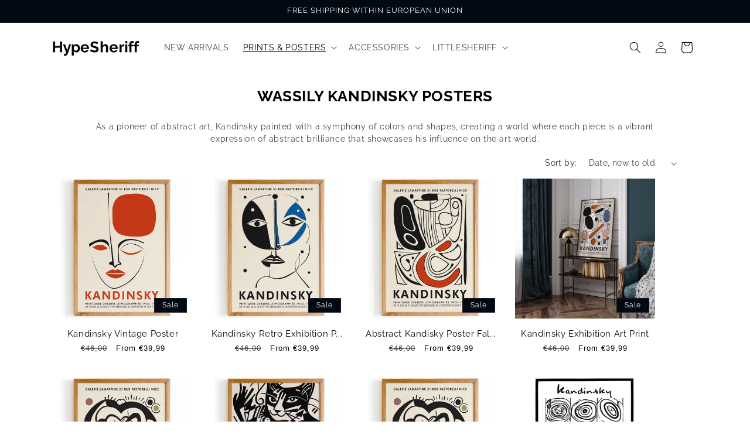

--- FILE ---
content_type: text/html; charset=utf-8
request_url: https://hypesheriff.eu/collections/wassily-kandinsky-artist
body_size: 48322
content:
<!doctype html>
<html class="no-js" lang="en">
  <head>
    <meta charset="utf-8">
    <meta http-equiv="X-UA-Compatible" content="IE=edge">
    <meta name="viewport" content="width=device-width,initial-scale=1">
    <meta name="theme-color" content="">
    <link rel="canonical" href="https://hypesheriff.eu/collections/wassily-kandinsky-artist"><link rel="icon" type="image/png" href="//hypesheriff.eu/cdn/shop/files/ikon_430x_76285892-623e-4fd5-9b94-83a129cac6cc.webp?crop=center&height=32&v=1704920183&width=32"><link rel="preconnect" href="https://fonts.shopifycdn.com" crossorigin><title>
      WASSILY KANDINSKY POSTERS
 &ndash; HypeSheriff Europe</title>

    
      <meta name="description" content="As a pioneer of abstract art, Kandinsky painted with a symphony of colors and shapes, creating a world where each piece is a vibrant expression of abstract brilliance that showcases his influence on the art world.">
    

    

<meta property="og:site_name" content="HypeSheriff Europe">
<meta property="og:url" content="https://hypesheriff.eu/collections/wassily-kandinsky-artist">
<meta property="og:title" content="WASSILY KANDINSKY POSTERS">
<meta property="og:type" content="website">
<meta property="og:description" content="As a pioneer of abstract art, Kandinsky painted with a symphony of colors and shapes, creating a world where each piece is a vibrant expression of abstract brilliance that showcases his influence on the art world."><meta name="twitter:site" content="@hypesheriff"><meta name="twitter:card" content="summary_large_image">
<meta name="twitter:title" content="WASSILY KANDINSKY POSTERS">
<meta name="twitter:description" content="As a pioneer of abstract art, Kandinsky painted with a symphony of colors and shapes, creating a world where each piece is a vibrant expression of abstract brilliance that showcases his influence on the art world.">


    <script src="//hypesheriff.eu/cdn/shop/t/6/assets/constants.js?v=58251544750838685771704911624" defer="defer"></script>
    <script src="//hypesheriff.eu/cdn/shop/t/6/assets/pubsub.js?v=158357773527763999511704911624" defer="defer"></script>
    <script src="//hypesheriff.eu/cdn/shop/t/6/assets/global.js?v=113367515774722599301704911624" defer="defer"></script><script src="//hypesheriff.eu/cdn/shop/t/6/assets/animations.js?v=88693664871331136111704911623" defer="defer"></script><script>window.performance && window.performance.mark && window.performance.mark('shopify.content_for_header.start');</script><meta name="google-site-verification" content="XK23YlIrr6llxaCe3H8Imrjr6e_kZqXAuWbu1G6aGdg">
<meta name="facebook-domain-verification" content="01l8agelj9jqqthl5ss61ukzib86d2">
<meta id="shopify-digital-wallet" name="shopify-digital-wallet" content="/58108018849/digital_wallets/dialog">
<meta name="shopify-checkout-api-token" content="1b80cfe3c860cee0e3f858d378f5fc77">
<link rel="alternate" type="application/atom+xml" title="Feed" href="/collections/wassily-kandinsky-artist.atom" />
<link rel="alternate" type="application/json+oembed" href="https://hypesheriff.eu/collections/wassily-kandinsky-artist.oembed">
<script async="async" src="/checkouts/internal/preloads.js?locale=en-DE"></script>
<link rel="preconnect" href="https://shop.app" crossorigin="anonymous">
<script async="async" src="https://shop.app/checkouts/internal/preloads.js?locale=en-DE&shop_id=58108018849" crossorigin="anonymous"></script>
<script id="apple-pay-shop-capabilities" type="application/json">{"shopId":58108018849,"countryCode":"PL","currencyCode":"EUR","merchantCapabilities":["supports3DS"],"merchantId":"gid:\/\/shopify\/Shop\/58108018849","merchantName":"HypeSheriff Europe","requiredBillingContactFields":["postalAddress","email"],"requiredShippingContactFields":["postalAddress","email"],"shippingType":"shipping","supportedNetworks":["visa","masterCard","amex"],"total":{"type":"pending","label":"HypeSheriff Europe","amount":"1.00"},"shopifyPaymentsEnabled":true,"supportsSubscriptions":true}</script>
<script id="shopify-features" type="application/json">{"accessToken":"1b80cfe3c860cee0e3f858d378f5fc77","betas":["rich-media-storefront-analytics"],"domain":"hypesheriff.eu","predictiveSearch":true,"shopId":58108018849,"locale":"en"}</script>
<script>var Shopify = Shopify || {};
Shopify.shop = "hypesheriffeu.myshopify.com";
Shopify.locale = "en";
Shopify.currency = {"active":"EUR","rate":"1.0"};
Shopify.country = "DE";
Shopify.theme = {"name":"hypesheriff-com-taste-thumbnails","id":155065811280,"schema_name":"Taste","schema_version":"12.0.0","theme_store_id":null,"role":"main"};
Shopify.theme.handle = "null";
Shopify.theme.style = {"id":null,"handle":null};
Shopify.cdnHost = "hypesheriff.eu/cdn";
Shopify.routes = Shopify.routes || {};
Shopify.routes.root = "/";</script>
<script type="module">!function(o){(o.Shopify=o.Shopify||{}).modules=!0}(window);</script>
<script>!function(o){function n(){var o=[];function n(){o.push(Array.prototype.slice.apply(arguments))}return n.q=o,n}var t=o.Shopify=o.Shopify||{};t.loadFeatures=n(),t.autoloadFeatures=n()}(window);</script>
<script>
  window.ShopifyPay = window.ShopifyPay || {};
  window.ShopifyPay.apiHost = "shop.app\/pay";
  window.ShopifyPay.redirectState = null;
</script>
<script id="shop-js-analytics" type="application/json">{"pageType":"collection"}</script>
<script defer="defer" async type="module" src="//hypesheriff.eu/cdn/shopifycloud/shop-js/modules/v2/client.init-shop-cart-sync_BdyHc3Nr.en.esm.js"></script>
<script defer="defer" async type="module" src="//hypesheriff.eu/cdn/shopifycloud/shop-js/modules/v2/chunk.common_Daul8nwZ.esm.js"></script>
<script type="module">
  await import("//hypesheriff.eu/cdn/shopifycloud/shop-js/modules/v2/client.init-shop-cart-sync_BdyHc3Nr.en.esm.js");
await import("//hypesheriff.eu/cdn/shopifycloud/shop-js/modules/v2/chunk.common_Daul8nwZ.esm.js");

  window.Shopify.SignInWithShop?.initShopCartSync?.({"fedCMEnabled":true,"windoidEnabled":true});

</script>
<script>
  window.Shopify = window.Shopify || {};
  if (!window.Shopify.featureAssets) window.Shopify.featureAssets = {};
  window.Shopify.featureAssets['shop-js'] = {"shop-cart-sync":["modules/v2/client.shop-cart-sync_QYOiDySF.en.esm.js","modules/v2/chunk.common_Daul8nwZ.esm.js"],"init-fed-cm":["modules/v2/client.init-fed-cm_DchLp9rc.en.esm.js","modules/v2/chunk.common_Daul8nwZ.esm.js"],"shop-button":["modules/v2/client.shop-button_OV7bAJc5.en.esm.js","modules/v2/chunk.common_Daul8nwZ.esm.js"],"init-windoid":["modules/v2/client.init-windoid_DwxFKQ8e.en.esm.js","modules/v2/chunk.common_Daul8nwZ.esm.js"],"shop-cash-offers":["modules/v2/client.shop-cash-offers_DWtL6Bq3.en.esm.js","modules/v2/chunk.common_Daul8nwZ.esm.js","modules/v2/chunk.modal_CQq8HTM6.esm.js"],"shop-toast-manager":["modules/v2/client.shop-toast-manager_CX9r1SjA.en.esm.js","modules/v2/chunk.common_Daul8nwZ.esm.js"],"init-shop-email-lookup-coordinator":["modules/v2/client.init-shop-email-lookup-coordinator_UhKnw74l.en.esm.js","modules/v2/chunk.common_Daul8nwZ.esm.js"],"pay-button":["modules/v2/client.pay-button_DzxNnLDY.en.esm.js","modules/v2/chunk.common_Daul8nwZ.esm.js"],"avatar":["modules/v2/client.avatar_BTnouDA3.en.esm.js"],"init-shop-cart-sync":["modules/v2/client.init-shop-cart-sync_BdyHc3Nr.en.esm.js","modules/v2/chunk.common_Daul8nwZ.esm.js"],"shop-login-button":["modules/v2/client.shop-login-button_D8B466_1.en.esm.js","modules/v2/chunk.common_Daul8nwZ.esm.js","modules/v2/chunk.modal_CQq8HTM6.esm.js"],"init-customer-accounts-sign-up":["modules/v2/client.init-customer-accounts-sign-up_C8fpPm4i.en.esm.js","modules/v2/client.shop-login-button_D8B466_1.en.esm.js","modules/v2/chunk.common_Daul8nwZ.esm.js","modules/v2/chunk.modal_CQq8HTM6.esm.js"],"init-shop-for-new-customer-accounts":["modules/v2/client.init-shop-for-new-customer-accounts_CVTO0Ztu.en.esm.js","modules/v2/client.shop-login-button_D8B466_1.en.esm.js","modules/v2/chunk.common_Daul8nwZ.esm.js","modules/v2/chunk.modal_CQq8HTM6.esm.js"],"init-customer-accounts":["modules/v2/client.init-customer-accounts_dRgKMfrE.en.esm.js","modules/v2/client.shop-login-button_D8B466_1.en.esm.js","modules/v2/chunk.common_Daul8nwZ.esm.js","modules/v2/chunk.modal_CQq8HTM6.esm.js"],"shop-follow-button":["modules/v2/client.shop-follow-button_CkZpjEct.en.esm.js","modules/v2/chunk.common_Daul8nwZ.esm.js","modules/v2/chunk.modal_CQq8HTM6.esm.js"],"lead-capture":["modules/v2/client.lead-capture_BntHBhfp.en.esm.js","modules/v2/chunk.common_Daul8nwZ.esm.js","modules/v2/chunk.modal_CQq8HTM6.esm.js"],"checkout-modal":["modules/v2/client.checkout-modal_CfxcYbTm.en.esm.js","modules/v2/chunk.common_Daul8nwZ.esm.js","modules/v2/chunk.modal_CQq8HTM6.esm.js"],"shop-login":["modules/v2/client.shop-login_Da4GZ2H6.en.esm.js","modules/v2/chunk.common_Daul8nwZ.esm.js","modules/v2/chunk.modal_CQq8HTM6.esm.js"],"payment-terms":["modules/v2/client.payment-terms_MV4M3zvL.en.esm.js","modules/v2/chunk.common_Daul8nwZ.esm.js","modules/v2/chunk.modal_CQq8HTM6.esm.js"]};
</script>
<script>(function() {
  var isLoaded = false;
  function asyncLoad() {
    if (isLoaded) return;
    isLoaded = true;
    var urls = ["\/\/cdn.shopify.com\/proxy\/9332edebec2a8b80f6d1692e29aedc524b944808d5de0d9c05b8c3412d52e727\/static.cdn.printful.com\/static\/js\/external\/shopify-product-customizer.js?v=0.28\u0026shop=hypesheriffeu.myshopify.com\u0026sp-cache-control=cHVibGljLCBtYXgtYWdlPTkwMA"];
    for (var i = 0; i < urls.length; i++) {
      var s = document.createElement('script');
      s.type = 'text/javascript';
      s.async = true;
      s.src = urls[i];
      var x = document.getElementsByTagName('script')[0];
      x.parentNode.insertBefore(s, x);
    }
  };
  if(window.attachEvent) {
    window.attachEvent('onload', asyncLoad);
  } else {
    window.addEventListener('load', asyncLoad, false);
  }
})();</script>
<script id="__st">var __st={"a":58108018849,"offset":3600,"reqid":"1a4eb9e6-b1d7-4ec1-a180-d3ee51fe6877-1768974288","pageurl":"hypesheriff.eu\/collections\/wassily-kandinsky-artist","u":"2a073c21e01b","p":"collection","rtyp":"collection","rid":411692007666};</script>
<script>window.ShopifyPaypalV4VisibilityTracking = true;</script>
<script id="captcha-bootstrap">!function(){'use strict';const t='contact',e='account',n='new_comment',o=[[t,t],['blogs',n],['comments',n],[t,'customer']],c=[[e,'customer_login'],[e,'guest_login'],[e,'recover_customer_password'],[e,'create_customer']],r=t=>t.map((([t,e])=>`form[action*='/${t}']:not([data-nocaptcha='true']) input[name='form_type'][value='${e}']`)).join(','),a=t=>()=>t?[...document.querySelectorAll(t)].map((t=>t.form)):[];function s(){const t=[...o],e=r(t);return a(e)}const i='password',u='form_key',d=['recaptcha-v3-token','g-recaptcha-response','h-captcha-response',i],f=()=>{try{return window.sessionStorage}catch{return}},m='__shopify_v',_=t=>t.elements[u];function p(t,e,n=!1){try{const o=window.sessionStorage,c=JSON.parse(o.getItem(e)),{data:r}=function(t){const{data:e,action:n}=t;return t[m]||n?{data:e,action:n}:{data:t,action:n}}(c);for(const[e,n]of Object.entries(r))t.elements[e]&&(t.elements[e].value=n);n&&o.removeItem(e)}catch(o){console.error('form repopulation failed',{error:o})}}const l='form_type',E='cptcha';function T(t){t.dataset[E]=!0}const w=window,h=w.document,L='Shopify',v='ce_forms',y='captcha';let A=!1;((t,e)=>{const n=(g='f06e6c50-85a8-45c8-87d0-21a2b65856fe',I='https://cdn.shopify.com/shopifycloud/storefront-forms-hcaptcha/ce_storefront_forms_captcha_hcaptcha.v1.5.2.iife.js',D={infoText:'Protected by hCaptcha',privacyText:'Privacy',termsText:'Terms'},(t,e,n)=>{const o=w[L][v],c=o.bindForm;if(c)return c(t,g,e,D).then(n);var r;o.q.push([[t,g,e,D],n]),r=I,A||(h.body.append(Object.assign(h.createElement('script'),{id:'captcha-provider',async:!0,src:r})),A=!0)});var g,I,D;w[L]=w[L]||{},w[L][v]=w[L][v]||{},w[L][v].q=[],w[L][y]=w[L][y]||{},w[L][y].protect=function(t,e){n(t,void 0,e),T(t)},Object.freeze(w[L][y]),function(t,e,n,w,h,L){const[v,y,A,g]=function(t,e,n){const i=e?o:[],u=t?c:[],d=[...i,...u],f=r(d),m=r(i),_=r(d.filter((([t,e])=>n.includes(e))));return[a(f),a(m),a(_),s()]}(w,h,L),I=t=>{const e=t.target;return e instanceof HTMLFormElement?e:e&&e.form},D=t=>v().includes(t);t.addEventListener('submit',(t=>{const e=I(t);if(!e)return;const n=D(e)&&!e.dataset.hcaptchaBound&&!e.dataset.recaptchaBound,o=_(e),c=g().includes(e)&&(!o||!o.value);(n||c)&&t.preventDefault(),c&&!n&&(function(t){try{if(!f())return;!function(t){const e=f();if(!e)return;const n=_(t);if(!n)return;const o=n.value;o&&e.removeItem(o)}(t);const e=Array.from(Array(32),(()=>Math.random().toString(36)[2])).join('');!function(t,e){_(t)||t.append(Object.assign(document.createElement('input'),{type:'hidden',name:u})),t.elements[u].value=e}(t,e),function(t,e){const n=f();if(!n)return;const o=[...t.querySelectorAll(`input[type='${i}']`)].map((({name:t})=>t)),c=[...d,...o],r={};for(const[a,s]of new FormData(t).entries())c.includes(a)||(r[a]=s);n.setItem(e,JSON.stringify({[m]:1,action:t.action,data:r}))}(t,e)}catch(e){console.error('failed to persist form',e)}}(e),e.submit())}));const S=(t,e)=>{t&&!t.dataset[E]&&(n(t,e.some((e=>e===t))),T(t))};for(const o of['focusin','change'])t.addEventListener(o,(t=>{const e=I(t);D(e)&&S(e,y())}));const B=e.get('form_key'),M=e.get(l),P=B&&M;t.addEventListener('DOMContentLoaded',(()=>{const t=y();if(P)for(const e of t)e.elements[l].value===M&&p(e,B);[...new Set([...A(),...v().filter((t=>'true'===t.dataset.shopifyCaptcha))])].forEach((e=>S(e,t)))}))}(h,new URLSearchParams(w.location.search),n,t,e,['guest_login'])})(!0,!0)}();</script>
<script integrity="sha256-4kQ18oKyAcykRKYeNunJcIwy7WH5gtpwJnB7kiuLZ1E=" data-source-attribution="shopify.loadfeatures" defer="defer" src="//hypesheriff.eu/cdn/shopifycloud/storefront/assets/storefront/load_feature-a0a9edcb.js" crossorigin="anonymous"></script>
<script crossorigin="anonymous" defer="defer" src="//hypesheriff.eu/cdn/shopifycloud/storefront/assets/shopify_pay/storefront-65b4c6d7.js?v=20250812"></script>
<script data-source-attribution="shopify.dynamic_checkout.dynamic.init">var Shopify=Shopify||{};Shopify.PaymentButton=Shopify.PaymentButton||{isStorefrontPortableWallets:!0,init:function(){window.Shopify.PaymentButton.init=function(){};var t=document.createElement("script");t.src="https://hypesheriff.eu/cdn/shopifycloud/portable-wallets/latest/portable-wallets.en.js",t.type="module",document.head.appendChild(t)}};
</script>
<script data-source-attribution="shopify.dynamic_checkout.buyer_consent">
  function portableWalletsHideBuyerConsent(e){var t=document.getElementById("shopify-buyer-consent"),n=document.getElementById("shopify-subscription-policy-button");t&&n&&(t.classList.add("hidden"),t.setAttribute("aria-hidden","true"),n.removeEventListener("click",e))}function portableWalletsShowBuyerConsent(e){var t=document.getElementById("shopify-buyer-consent"),n=document.getElementById("shopify-subscription-policy-button");t&&n&&(t.classList.remove("hidden"),t.removeAttribute("aria-hidden"),n.addEventListener("click",e))}window.Shopify?.PaymentButton&&(window.Shopify.PaymentButton.hideBuyerConsent=portableWalletsHideBuyerConsent,window.Shopify.PaymentButton.showBuyerConsent=portableWalletsShowBuyerConsent);
</script>
<script data-source-attribution="shopify.dynamic_checkout.cart.bootstrap">document.addEventListener("DOMContentLoaded",(function(){function t(){return document.querySelector("shopify-accelerated-checkout-cart, shopify-accelerated-checkout")}if(t())Shopify.PaymentButton.init();else{new MutationObserver((function(e,n){t()&&(Shopify.PaymentButton.init(),n.disconnect())})).observe(document.body,{childList:!0,subtree:!0})}}));
</script>
<link id="shopify-accelerated-checkout-styles" rel="stylesheet" media="screen" href="https://hypesheriff.eu/cdn/shopifycloud/portable-wallets/latest/accelerated-checkout-backwards-compat.css" crossorigin="anonymous">
<style id="shopify-accelerated-checkout-cart">
        #shopify-buyer-consent {
  margin-top: 1em;
  display: inline-block;
  width: 100%;
}

#shopify-buyer-consent.hidden {
  display: none;
}

#shopify-subscription-policy-button {
  background: none;
  border: none;
  padding: 0;
  text-decoration: underline;
  font-size: inherit;
  cursor: pointer;
}

#shopify-subscription-policy-button::before {
  box-shadow: none;
}

      </style>
<script id="sections-script" data-sections="header" defer="defer" src="//hypesheriff.eu/cdn/shop/t/6/compiled_assets/scripts.js?v=77802"></script>
<script>window.performance && window.performance.mark && window.performance.mark('shopify.content_for_header.end');</script>


    <style data-shopify>
      @font-face {
  font-family: Raleway;
  font-weight: 400;
  font-style: normal;
  font-display: swap;
  src: url("//hypesheriff.eu/cdn/fonts/raleway/raleway_n4.2c76ddd103ff0f30b1230f13e160330ff8b2c68a.woff2") format("woff2"),
       url("//hypesheriff.eu/cdn/fonts/raleway/raleway_n4.c057757dddc39994ad5d9c9f58e7c2c2a72359a9.woff") format("woff");
}

      @font-face {
  font-family: Raleway;
  font-weight: 700;
  font-style: normal;
  font-display: swap;
  src: url("//hypesheriff.eu/cdn/fonts/raleway/raleway_n7.740cf9e1e4566800071db82eeca3cca45f43ba63.woff2") format("woff2"),
       url("//hypesheriff.eu/cdn/fonts/raleway/raleway_n7.84943791ecde186400af8db54cf3b5b5e5049a8f.woff") format("woff");
}

      @font-face {
  font-family: Raleway;
  font-weight: 400;
  font-style: italic;
  font-display: swap;
  src: url("//hypesheriff.eu/cdn/fonts/raleway/raleway_i4.aaa73a72f55a5e60da3e9a082717e1ed8f22f0a2.woff2") format("woff2"),
       url("//hypesheriff.eu/cdn/fonts/raleway/raleway_i4.650670cc243082f8988ecc5576b6d613cfd5a8ee.woff") format("woff");
}

      @font-face {
  font-family: Raleway;
  font-weight: 700;
  font-style: italic;
  font-display: swap;
  src: url("//hypesheriff.eu/cdn/fonts/raleway/raleway_i7.6d68e3c55f3382a6b4f1173686f538d89ce56dbc.woff2") format("woff2"),
       url("//hypesheriff.eu/cdn/fonts/raleway/raleway_i7.ed82a5a5951418ec5b6b0a5010cb65216574b2bd.woff") format("woff");
}

      @font-face {
  font-family: Raleway;
  font-weight: 400;
  font-style: normal;
  font-display: swap;
  src: url("//hypesheriff.eu/cdn/fonts/raleway/raleway_n4.2c76ddd103ff0f30b1230f13e160330ff8b2c68a.woff2") format("woff2"),
       url("//hypesheriff.eu/cdn/fonts/raleway/raleway_n4.c057757dddc39994ad5d9c9f58e7c2c2a72359a9.woff") format("woff");
}


      
        :root,
        .color-background-1 {
          --color-background: 255,255,255;
        
          --gradient-background: #ffffff;
        

        

        --color-foreground: 0,0,0;
        --color-background-contrast: 191,191,191;
        --color-shadow: 0,0,0;
        --color-button: 0,0,0;
        --color-button-text: 255,255,255;
        --color-secondary-button: 255,255,255;
        --color-secondary-button-text: 0,0,0;
        --color-link: 0,0,0;
        --color-badge-foreground: 0,0,0;
        --color-badge-background: 255,255,255;
        --color-badge-border: 0,0,0;
        --payment-terms-background-color: rgb(255 255 255);
      }
      
        
        .color-background-2 {
          --color-background: 2,9,18;
        
          --gradient-background: #020912;
        

        

        --color-foreground: 255,255,255;
        --color-background-contrast: 43,126,232;
        --color-shadow: 23,115,176;
        --color-button: 23,115,176;
        --color-button-text: 23,115,176;
        --color-secondary-button: 2,9,18;
        --color-secondary-button-text: 23,115,176;
        --color-link: 23,115,176;
        --color-badge-foreground: 255,255,255;
        --color-badge-background: 2,9,18;
        --color-badge-border: 255,255,255;
        --payment-terms-background-color: rgb(2 9 18);
      }
      
        
        .color-inverse {
          --color-background: 219,233,224;
        
          --gradient-background: #dbe9e0;
        

        

        --color-foreground: 2,9,18;
        --color-background-contrast: 140,185,156;
        --color-shadow: 2,9,18;
        --color-button: 2,9,18;
        --color-button-text: 219,233,224;
        --color-secondary-button: 219,233,224;
        --color-secondary-button-text: 2,9,18;
        --color-link: 2,9,18;
        --color-badge-foreground: 2,9,18;
        --color-badge-background: 219,233,224;
        --color-badge-border: 2,9,18;
        --payment-terms-background-color: rgb(219 233 224);
      }
      
        
        .color-accent-1 {
          --color-background: 2,9,18;
        
          --gradient-background: #020912;
        

        

        --color-foreground: 252,252,252;
        --color-background-contrast: 43,126,232;
        --color-shadow: 2,9,18;
        --color-button: 252,252,252;
        --color-button-text: 2,9,18;
        --color-secondary-button: 2,9,18;
        --color-secondary-button-text: 252,252,252;
        --color-link: 252,252,252;
        --color-badge-foreground: 252,252,252;
        --color-badge-background: 2,9,18;
        --color-badge-border: 252,252,252;
        --payment-terms-background-color: rgb(2 9 18);
      }
      
        
        .color-accent-2 {
          --color-background: 255,255,255;
        
          --gradient-background: #ffffff;
        

        

        --color-foreground: 2,9,18;
        --color-background-contrast: 191,191,191;
        --color-shadow: 2,9,18;
        --color-button: 2,9,18;
        --color-button-text: 255,223,184;
        --color-secondary-button: 255,255,255;
        --color-secondary-button-text: 23,115,176;
        --color-link: 23,115,176;
        --color-badge-foreground: 2,9,18;
        --color-badge-background: 255,255,255;
        --color-badge-border: 2,9,18;
        --payment-terms-background-color: rgb(255 255 255);
      }
      

      body, .color-background-1, .color-background-2, .color-inverse, .color-accent-1, .color-accent-2 {
        color: rgba(var(--color-foreground), 0.75);
        background-color: rgb(var(--color-background));
      }

      :root {
        --font-body-family: Raleway, sans-serif;
        --font-body-style: normal;
        --font-body-weight: 400;
        --font-body-weight-bold: 700;

        --font-heading-family: Raleway, sans-serif;
        --font-heading-style: normal;
        --font-heading-weight: 400;

        --font-body-scale: 1.0;
        --font-heading-scale: 1.0;

        --media-padding: px;
        --media-border-opacity: 1.0;
        --media-border-width: 0px;
        --media-radius: 0px;
        --media-shadow-opacity: 0.0;
        --media-shadow-horizontal-offset: 0px;
        --media-shadow-vertical-offset: 4px;
        --media-shadow-blur-radius: 5px;
        --media-shadow-visible: 0;

        --page-width: 120rem;
        --page-width-margin: 0rem;

        --product-card-image-padding: 0.0rem;
        --product-card-corner-radius: 0.0rem;
        --product-card-text-alignment: center;
        --product-card-border-width: 0.0rem;
        --product-card-border-opacity: 0.1;
        --product-card-shadow-opacity: 0.0;
        --product-card-shadow-visible: 0;
        --product-card-shadow-horizontal-offset: 0.0rem;
        --product-card-shadow-vertical-offset: 0.4rem;
        --product-card-shadow-blur-radius: 0.5rem;

        --collection-card-image-padding: 0.0rem;
        --collection-card-corner-radius: 0.0rem;
        --collection-card-text-alignment: center;
        --collection-card-border-width: 0.0rem;
        --collection-card-border-opacity: 0.1;
        --collection-card-shadow-opacity: 0.0;
        --collection-card-shadow-visible: 0;
        --collection-card-shadow-horizontal-offset: 0.0rem;
        --collection-card-shadow-vertical-offset: 0.4rem;
        --collection-card-shadow-blur-radius: 0.5rem;

        --blog-card-image-padding: 0.0rem;
        --blog-card-corner-radius: 0.0rem;
        --blog-card-text-alignment: center;
        --blog-card-border-width: 0.0rem;
        --blog-card-border-opacity: 0.1;
        --blog-card-shadow-opacity: 0.0;
        --blog-card-shadow-visible: 0;
        --blog-card-shadow-horizontal-offset: 0.0rem;
        --blog-card-shadow-vertical-offset: 0.4rem;
        --blog-card-shadow-blur-radius: 0.5rem;

        --badge-corner-radius: 0.0rem;

        --popup-border-width: 0px;
        --popup-border-opacity: 1.0;
        --popup-corner-radius: 0px;
        --popup-shadow-opacity: 0.05;
        --popup-shadow-horizontal-offset: 0px;
        --popup-shadow-vertical-offset: 4px;
        --popup-shadow-blur-radius: 5px;

        --drawer-border-width: 0px;
        --drawer-border-opacity: 1.0;
        --drawer-shadow-opacity: 0.0;
        --drawer-shadow-horizontal-offset: 0px;
        --drawer-shadow-vertical-offset: 4px;
        --drawer-shadow-blur-radius: 5px;

        --spacing-sections-desktop: 20px;
        --spacing-sections-mobile: 20px;

        --grid-desktop-vertical-spacing: 24px;
        --grid-desktop-horizontal-spacing: 24px;
        --grid-mobile-vertical-spacing: 12px;
        --grid-mobile-horizontal-spacing: 12px;

        --text-boxes-border-opacity: 1.0;
        --text-boxes-border-width: 0px;
        --text-boxes-radius: 0px;
        --text-boxes-shadow-opacity: 0.0;
        --text-boxes-shadow-visible: 0;
        --text-boxes-shadow-horizontal-offset: 0px;
        --text-boxes-shadow-vertical-offset: 4px;
        --text-boxes-shadow-blur-radius: 5px;

        --buttons-radius: 0px;
        --buttons-radius-outset: 0px;
        --buttons-border-width: 1px;
        --buttons-border-opacity: 1.0;
        --buttons-shadow-opacity: 0.0;
        --buttons-shadow-visible: 0;
        --buttons-shadow-horizontal-offset: 0px;
        --buttons-shadow-vertical-offset: 4px;
        --buttons-shadow-blur-radius: 5px;
        --buttons-border-offset: 0px;

        --inputs-radius: 0px;
        --inputs-border-width: 1px;
        --inputs-border-opacity: 1.0;
        --inputs-shadow-opacity: 0.0;
        --inputs-shadow-horizontal-offset: 0px;
        --inputs-margin-offset: 0px;
        --inputs-shadow-vertical-offset: 4px;
        --inputs-shadow-blur-radius: 5px;
        --inputs-radius-outset: 0px;

        --variant-pills-radius: 40px;
        --variant-pills-border-width: 0px;
        --variant-pills-border-opacity: 0.55;
        --variant-pills-shadow-opacity: 0.0;
        --variant-pills-shadow-horizontal-offset: 0px;
        --variant-pills-shadow-vertical-offset: 4px;
        --variant-pills-shadow-blur-radius: 5px;
      }

      *,
      *::before,
      *::after {
        box-sizing: inherit;
      }

      html {
        box-sizing: border-box;
        font-size: calc(var(--font-body-scale) * 62.5%);
        height: 100%;
      }

      body {
        display: grid;
        grid-template-rows: auto auto 1fr auto;
        grid-template-columns: 100%;
        min-height: 100%;
        margin: 0;
        font-size: 1.5rem;
        letter-spacing: 0.06rem;
        line-height: calc(1 + 0.8 / var(--font-body-scale));
        font-family: var(--font-body-family);
        font-style: var(--font-body-style);
        font-weight: var(--font-body-weight);
      }

      @media screen and (min-width: 750px) {
        body {
          font-size: 1.6rem;
        }
      }
    </style>

    <link href="//hypesheriff.eu/cdn/shop/t/6/assets/base.css?v=127867003511637661291704911623" rel="stylesheet" type="text/css" media="all" />
<link rel="preload" as="font" href="//hypesheriff.eu/cdn/fonts/raleway/raleway_n4.2c76ddd103ff0f30b1230f13e160330ff8b2c68a.woff2" type="font/woff2" crossorigin><link rel="preload" as="font" href="//hypesheriff.eu/cdn/fonts/raleway/raleway_n4.2c76ddd103ff0f30b1230f13e160330ff8b2c68a.woff2" type="font/woff2" crossorigin><link href="//hypesheriff.eu/cdn/shop/t/6/assets/component-localization-form.css?v=143319823105703127341704911623" rel="stylesheet" type="text/css" media="all" />
      <script src="//hypesheriff.eu/cdn/shop/t/6/assets/localization-form.js?v=161644695336821385561704911624" defer="defer"></script><link
        rel="stylesheet"
        href="//hypesheriff.eu/cdn/shop/t/6/assets/component-predictive-search.css?v=118923337488134913561704911624"
        media="print"
        onload="this.media='all'"
      ><script>
      document.documentElement.className = document.documentElement.className.replace('no-js', 'js');
      if (Shopify.designMode) {
        document.documentElement.classList.add('shopify-design-mode');
      }
    </script>
  <!-- BEGIN app block: shopify://apps/cozy-country-redirect/blocks/CozyStaticScript/7b44aa65-e072-42a4-8594-17bbfd843785 --><script src="https://cozycountryredirectiii.addons.business/js/eggbox/8586/script_2afdc2b2d6b98ed4fadb0c5079d328cc.js?v=1&sign=2afdc2b2d6b98ed4fadb0c5079d328cc&shop=hypesheriffeu.myshopify.com" type='text/javascript'></script>
<!-- END app block --><script src="https://cdn.shopify.com/extensions/019b8532-dd9d-7cd8-a62d-910d6a696cec/tictac-14/assets/tictac-front.js" type="text/javascript" defer="defer"></script>
<script src="https://cdn.shopify.com/extensions/04b3ce78-d13f-4468-a155-0222db3766d4/profy-banner-countdown-timer-115/assets/banner-script-min.js" type="text/javascript" defer="defer"></script>
<link href="https://monorail-edge.shopifysvc.com" rel="dns-prefetch">
<script>(function(){if ("sendBeacon" in navigator && "performance" in window) {try {var session_token_from_headers = performance.getEntriesByType('navigation')[0].serverTiming.find(x => x.name == '_s').description;} catch {var session_token_from_headers = undefined;}var session_cookie_matches = document.cookie.match(/_shopify_s=([^;]*)/);var session_token_from_cookie = session_cookie_matches && session_cookie_matches.length === 2 ? session_cookie_matches[1] : "";var session_token = session_token_from_headers || session_token_from_cookie || "";function handle_abandonment_event(e) {var entries = performance.getEntries().filter(function(entry) {return /monorail-edge.shopifysvc.com/.test(entry.name);});if (!window.abandonment_tracked && entries.length === 0) {window.abandonment_tracked = true;var currentMs = Date.now();var navigation_start = performance.timing.navigationStart;var payload = {shop_id: 58108018849,url: window.location.href,navigation_start,duration: currentMs - navigation_start,session_token,page_type: "collection"};window.navigator.sendBeacon("https://monorail-edge.shopifysvc.com/v1/produce", JSON.stringify({schema_id: "online_store_buyer_site_abandonment/1.1",payload: payload,metadata: {event_created_at_ms: currentMs,event_sent_at_ms: currentMs}}));}}window.addEventListener('pagehide', handle_abandonment_event);}}());</script>
<script id="web-pixels-manager-setup">(function e(e,d,r,n,o){if(void 0===o&&(o={}),!Boolean(null===(a=null===(i=window.Shopify)||void 0===i?void 0:i.analytics)||void 0===a?void 0:a.replayQueue)){var i,a;window.Shopify=window.Shopify||{};var t=window.Shopify;t.analytics=t.analytics||{};var s=t.analytics;s.replayQueue=[],s.publish=function(e,d,r){return s.replayQueue.push([e,d,r]),!0};try{self.performance.mark("wpm:start")}catch(e){}var l=function(){var e={modern:/Edge?\/(1{2}[4-9]|1[2-9]\d|[2-9]\d{2}|\d{4,})\.\d+(\.\d+|)|Firefox\/(1{2}[4-9]|1[2-9]\d|[2-9]\d{2}|\d{4,})\.\d+(\.\d+|)|Chrom(ium|e)\/(9{2}|\d{3,})\.\d+(\.\d+|)|(Maci|X1{2}).+ Version\/(15\.\d+|(1[6-9]|[2-9]\d|\d{3,})\.\d+)([,.]\d+|)( \(\w+\)|)( Mobile\/\w+|) Safari\/|Chrome.+OPR\/(9{2}|\d{3,})\.\d+\.\d+|(CPU[ +]OS|iPhone[ +]OS|CPU[ +]iPhone|CPU IPhone OS|CPU iPad OS)[ +]+(15[._]\d+|(1[6-9]|[2-9]\d|\d{3,})[._]\d+)([._]\d+|)|Android:?[ /-](13[3-9]|1[4-9]\d|[2-9]\d{2}|\d{4,})(\.\d+|)(\.\d+|)|Android.+Firefox\/(13[5-9]|1[4-9]\d|[2-9]\d{2}|\d{4,})\.\d+(\.\d+|)|Android.+Chrom(ium|e)\/(13[3-9]|1[4-9]\d|[2-9]\d{2}|\d{4,})\.\d+(\.\d+|)|SamsungBrowser\/([2-9]\d|\d{3,})\.\d+/,legacy:/Edge?\/(1[6-9]|[2-9]\d|\d{3,})\.\d+(\.\d+|)|Firefox\/(5[4-9]|[6-9]\d|\d{3,})\.\d+(\.\d+|)|Chrom(ium|e)\/(5[1-9]|[6-9]\d|\d{3,})\.\d+(\.\d+|)([\d.]+$|.*Safari\/(?![\d.]+ Edge\/[\d.]+$))|(Maci|X1{2}).+ Version\/(10\.\d+|(1[1-9]|[2-9]\d|\d{3,})\.\d+)([,.]\d+|)( \(\w+\)|)( Mobile\/\w+|) Safari\/|Chrome.+OPR\/(3[89]|[4-9]\d|\d{3,})\.\d+\.\d+|(CPU[ +]OS|iPhone[ +]OS|CPU[ +]iPhone|CPU IPhone OS|CPU iPad OS)[ +]+(10[._]\d+|(1[1-9]|[2-9]\d|\d{3,})[._]\d+)([._]\d+|)|Android:?[ /-](13[3-9]|1[4-9]\d|[2-9]\d{2}|\d{4,})(\.\d+|)(\.\d+|)|Mobile Safari.+OPR\/([89]\d|\d{3,})\.\d+\.\d+|Android.+Firefox\/(13[5-9]|1[4-9]\d|[2-9]\d{2}|\d{4,})\.\d+(\.\d+|)|Android.+Chrom(ium|e)\/(13[3-9]|1[4-9]\d|[2-9]\d{2}|\d{4,})\.\d+(\.\d+|)|Android.+(UC? ?Browser|UCWEB|U3)[ /]?(15\.([5-9]|\d{2,})|(1[6-9]|[2-9]\d|\d{3,})\.\d+)\.\d+|SamsungBrowser\/(5\.\d+|([6-9]|\d{2,})\.\d+)|Android.+MQ{2}Browser\/(14(\.(9|\d{2,})|)|(1[5-9]|[2-9]\d|\d{3,})(\.\d+|))(\.\d+|)|K[Aa][Ii]OS\/(3\.\d+|([4-9]|\d{2,})\.\d+)(\.\d+|)/},d=e.modern,r=e.legacy,n=navigator.userAgent;return n.match(d)?"modern":n.match(r)?"legacy":"unknown"}(),u="modern"===l?"modern":"legacy",c=(null!=n?n:{modern:"",legacy:""})[u],f=function(e){return[e.baseUrl,"/wpm","/b",e.hashVersion,"modern"===e.buildTarget?"m":"l",".js"].join("")}({baseUrl:d,hashVersion:r,buildTarget:u}),m=function(e){var d=e.version,r=e.bundleTarget,n=e.surface,o=e.pageUrl,i=e.monorailEndpoint;return{emit:function(e){var a=e.status,t=e.errorMsg,s=(new Date).getTime(),l=JSON.stringify({metadata:{event_sent_at_ms:s},events:[{schema_id:"web_pixels_manager_load/3.1",payload:{version:d,bundle_target:r,page_url:o,status:a,surface:n,error_msg:t},metadata:{event_created_at_ms:s}}]});if(!i)return console&&console.warn&&console.warn("[Web Pixels Manager] No Monorail endpoint provided, skipping logging."),!1;try{return self.navigator.sendBeacon.bind(self.navigator)(i,l)}catch(e){}var u=new XMLHttpRequest;try{return u.open("POST",i,!0),u.setRequestHeader("Content-Type","text/plain"),u.send(l),!0}catch(e){return console&&console.warn&&console.warn("[Web Pixels Manager] Got an unhandled error while logging to Monorail."),!1}}}}({version:r,bundleTarget:l,surface:e.surface,pageUrl:self.location.href,monorailEndpoint:e.monorailEndpoint});try{o.browserTarget=l,function(e){var d=e.src,r=e.async,n=void 0===r||r,o=e.onload,i=e.onerror,a=e.sri,t=e.scriptDataAttributes,s=void 0===t?{}:t,l=document.createElement("script"),u=document.querySelector("head"),c=document.querySelector("body");if(l.async=n,l.src=d,a&&(l.integrity=a,l.crossOrigin="anonymous"),s)for(var f in s)if(Object.prototype.hasOwnProperty.call(s,f))try{l.dataset[f]=s[f]}catch(e){}if(o&&l.addEventListener("load",o),i&&l.addEventListener("error",i),u)u.appendChild(l);else{if(!c)throw new Error("Did not find a head or body element to append the script");c.appendChild(l)}}({src:f,async:!0,onload:function(){if(!function(){var e,d;return Boolean(null===(d=null===(e=window.Shopify)||void 0===e?void 0:e.analytics)||void 0===d?void 0:d.initialized)}()){var d=window.webPixelsManager.init(e)||void 0;if(d){var r=window.Shopify.analytics;r.replayQueue.forEach((function(e){var r=e[0],n=e[1],o=e[2];d.publishCustomEvent(r,n,o)})),r.replayQueue=[],r.publish=d.publishCustomEvent,r.visitor=d.visitor,r.initialized=!0}}},onerror:function(){return m.emit({status:"failed",errorMsg:"".concat(f," has failed to load")})},sri:function(e){var d=/^sha384-[A-Za-z0-9+/=]+$/;return"string"==typeof e&&d.test(e)}(c)?c:"",scriptDataAttributes:o}),m.emit({status:"loading"})}catch(e){m.emit({status:"failed",errorMsg:(null==e?void 0:e.message)||"Unknown error"})}}})({shopId: 58108018849,storefrontBaseUrl: "https://hypesheriff.eu",extensionsBaseUrl: "https://extensions.shopifycdn.com/cdn/shopifycloud/web-pixels-manager",monorailEndpoint: "https://monorail-edge.shopifysvc.com/unstable/produce_batch",surface: "storefront-renderer",enabledBetaFlags: ["2dca8a86"],webPixelsConfigList: [{"id":"659849552","configuration":"{\"config\":\"{\\\"pixel_id\\\":\\\"G-ZRV32BN7HF\\\",\\\"target_country\\\":\\\"DE\\\",\\\"gtag_events\\\":[{\\\"type\\\":\\\"begin_checkout\\\",\\\"action_label\\\":\\\"G-ZRV32BN7HF\\\"},{\\\"type\\\":\\\"search\\\",\\\"action_label\\\":\\\"G-ZRV32BN7HF\\\"},{\\\"type\\\":\\\"view_item\\\",\\\"action_label\\\":[\\\"G-ZRV32BN7HF\\\",\\\"MC-7Y8M0WC27J\\\"]},{\\\"type\\\":\\\"purchase\\\",\\\"action_label\\\":[\\\"G-ZRV32BN7HF\\\",\\\"MC-7Y8M0WC27J\\\"]},{\\\"type\\\":\\\"page_view\\\",\\\"action_label\\\":[\\\"G-ZRV32BN7HF\\\",\\\"MC-7Y8M0WC27J\\\"]},{\\\"type\\\":\\\"add_payment_info\\\",\\\"action_label\\\":\\\"G-ZRV32BN7HF\\\"},{\\\"type\\\":\\\"add_to_cart\\\",\\\"action_label\\\":\\\"G-ZRV32BN7HF\\\"}],\\\"enable_monitoring_mode\\\":false}\"}","eventPayloadVersion":"v1","runtimeContext":"OPEN","scriptVersion":"b2a88bafab3e21179ed38636efcd8a93","type":"APP","apiClientId":1780363,"privacyPurposes":[],"dataSharingAdjustments":{"protectedCustomerApprovalScopes":["read_customer_address","read_customer_email","read_customer_name","read_customer_personal_data","read_customer_phone"]}},{"id":"418709840","configuration":"{\"storeIdentity\":\"hypesheriffeu.myshopify.com\",\"baseURL\":\"https:\\\/\\\/api.printful.com\\\/shopify-pixels\"}","eventPayloadVersion":"v1","runtimeContext":"STRICT","scriptVersion":"74f275712857ab41bea9d998dcb2f9da","type":"APP","apiClientId":156624,"privacyPurposes":["ANALYTICS","MARKETING","SALE_OF_DATA"],"dataSharingAdjustments":{"protectedCustomerApprovalScopes":["read_customer_address","read_customer_email","read_customer_name","read_customer_personal_data","read_customer_phone"]}},{"id":"359891280","configuration":"{\"pixel_id\":\"576276926303097\",\"pixel_type\":\"facebook_pixel\",\"metaapp_system_user_token\":\"-\"}","eventPayloadVersion":"v1","runtimeContext":"OPEN","scriptVersion":"ca16bc87fe92b6042fbaa3acc2fbdaa6","type":"APP","apiClientId":2329312,"privacyPurposes":["ANALYTICS","MARKETING","SALE_OF_DATA"],"dataSharingAdjustments":{"protectedCustomerApprovalScopes":["read_customer_address","read_customer_email","read_customer_name","read_customer_personal_data","read_customer_phone"]}},{"id":"113770832","configuration":"{\"tagID\":\"2613718577343\"}","eventPayloadVersion":"v1","runtimeContext":"STRICT","scriptVersion":"18031546ee651571ed29edbe71a3550b","type":"APP","apiClientId":3009811,"privacyPurposes":["ANALYTICS","MARKETING","SALE_OF_DATA"],"dataSharingAdjustments":{"protectedCustomerApprovalScopes":["read_customer_address","read_customer_email","read_customer_name","read_customer_personal_data","read_customer_phone"]}},{"id":"shopify-app-pixel","configuration":"{}","eventPayloadVersion":"v1","runtimeContext":"STRICT","scriptVersion":"0450","apiClientId":"shopify-pixel","type":"APP","privacyPurposes":["ANALYTICS","MARKETING"]},{"id":"shopify-custom-pixel","eventPayloadVersion":"v1","runtimeContext":"LAX","scriptVersion":"0450","apiClientId":"shopify-pixel","type":"CUSTOM","privacyPurposes":["ANALYTICS","MARKETING"]}],isMerchantRequest: false,initData: {"shop":{"name":"HypeSheriff Europe","paymentSettings":{"currencyCode":"EUR"},"myshopifyDomain":"hypesheriffeu.myshopify.com","countryCode":"PL","storefrontUrl":"https:\/\/hypesheriff.eu"},"customer":null,"cart":null,"checkout":null,"productVariants":[],"purchasingCompany":null},},"https://hypesheriff.eu/cdn","fcfee988w5aeb613cpc8e4bc33m6693e112",{"modern":"","legacy":""},{"shopId":"58108018849","storefrontBaseUrl":"https:\/\/hypesheriff.eu","extensionBaseUrl":"https:\/\/extensions.shopifycdn.com\/cdn\/shopifycloud\/web-pixels-manager","surface":"storefront-renderer","enabledBetaFlags":"[\"2dca8a86\"]","isMerchantRequest":"false","hashVersion":"fcfee988w5aeb613cpc8e4bc33m6693e112","publish":"custom","events":"[[\"page_viewed\",{}],[\"collection_viewed\",{\"collection\":{\"id\":\"411692007666\",\"title\":\"WASSILY KANDINSKY POSTERS\",\"productVariants\":[{\"price\":{\"amount\":39.99,\"currencyCode\":\"EUR\"},\"product\":{\"title\":\"Kandinsky Vintage Poster\",\"vendor\":\"HypeSheriff\",\"id\":\"9560528879952\",\"untranslatedTitle\":\"Kandinsky Vintage Poster\",\"url\":\"\/products\/kandinsky-vintage-poster\",\"type\":\"pk697\"},\"id\":\"49170113069392\",\"image\":{\"src\":\"\/\/hypesheriff.eu\/cdn\/shop\/files\/a1_0d8c5941-4354-41f1-bd3c-1a88330560b4.jpg?v=1767057823\"},\"sku\":\"prints\",\"title\":\"21 x 30 cm \/ No frame\",\"untranslatedTitle\":\"21 x 30 cm \/ No frame\"},{\"price\":{\"amount\":39.99,\"currencyCode\":\"EUR\"},\"product\":{\"title\":\"Kandinsky Retro Exhibition Poster\",\"vendor\":\"HypeSheriff\",\"id\":\"9560527798608\",\"untranslatedTitle\":\"Kandinsky Retro Exhibition Poster\",\"url\":\"\/products\/kandinsky-retro-exhibition-poster\",\"type\":\"pk696\"},\"id\":\"49170108744016\",\"image\":{\"src\":\"\/\/hypesheriff.eu\/cdn\/shop\/files\/a1_5210c593-f7c1-4714-afcc-9c50c9e6948f.jpg?v=1767057820\"},\"sku\":\"prints\",\"title\":\"21 x 30 cm \/ No frame\",\"untranslatedTitle\":\"21 x 30 cm \/ No frame\"},{\"price\":{\"amount\":39.99,\"currencyCode\":\"EUR\"},\"product\":{\"title\":\"Abstract Kandisky Poster Fall Bedroom Decor\",\"vendor\":\"HypeSheriff\",\"id\":\"9560527405392\",\"untranslatedTitle\":\"Abstract Kandisky Poster Fall Bedroom Decor\",\"url\":\"\/products\/abstract-kandisky-poster-fall-bedroom-decor\",\"type\":\"pk695\"},\"id\":\"49170103992656\",\"image\":{\"src\":\"\/\/hypesheriff.eu\/cdn\/shop\/files\/a1_aec8d56d-79cf-4c79-8978-0e984e485a03.jpg?v=1767057820\"},\"sku\":\"prints\",\"title\":\"21 x 30 cm \/ No frame\",\"untranslatedTitle\":\"21 x 30 cm \/ No frame\"},{\"price\":{\"amount\":39.99,\"currencyCode\":\"EUR\"},\"product\":{\"title\":\"Kandinsky Exhibition Art Print\",\"vendor\":\"HypeSheriff\",\"id\":\"9560526750032\",\"untranslatedTitle\":\"Kandinsky Exhibition Art Print\",\"url\":\"\/products\/kandinsky-exhibition-art-print\",\"type\":\"pk694\"},\"id\":\"49170095702352\",\"image\":{\"src\":\"\/\/hypesheriff.eu\/cdn\/shop\/files\/p6_50575782-0601-458c-aaf3-6e076d10021a.jpg?v=1767057816\"},\"sku\":\"prints\",\"title\":\"21 x 30 cm \/ No frame\",\"untranslatedTitle\":\"21 x 30 cm \/ No frame\"},{\"price\":{\"amount\":39.99,\"currencyCode\":\"EUR\"},\"product\":{\"title\":\"Kandinsky Abstract Painting Poster\",\"vendor\":\"HypeSheriff\",\"id\":\"8656259973456\",\"untranslatedTitle\":\"Kandinsky Abstract Painting Poster\",\"url\":\"\/products\/kandinsky-abstract-painting-poster\",\"type\":\"pz748\"},\"id\":\"47296132874576\",\"image\":{\"src\":\"\/\/hypesheriff.eu\/cdn\/shop\/files\/a1_c5003fe1-292f-4eea-8b2c-316736bfed08.jpg?v=1767048746\"},\"sku\":\"x\",\"title\":\"21 x 30 cm \/ No frame\",\"untranslatedTitle\":\"21 x 30 cm \/ No frame\"},{\"price\":{\"amount\":39.99,\"currencyCode\":\"EUR\"},\"product\":{\"title\":\"Abstract Cat Kandinsky Poster\",\"vendor\":\"HypeSheriff\",\"id\":\"7845617041650\",\"untranslatedTitle\":\"Abstract Cat Kandinsky Poster\",\"url\":\"\/products\/abstract-cat-kandinsky-poster\",\"type\":\"p2212\"},\"id\":\"43944675639538\",\"image\":{\"src\":\"\/\/hypesheriff.eu\/cdn\/shop\/products\/a1_939239ef-94ad-4916-902b-11d5959812ce.jpg?v=1767043193\"},\"sku\":null,\"title\":\"21 x 30 cm \/ No frame\",\"untranslatedTitle\":\"21 x 30 cm \/ No frame\"},{\"price\":{\"amount\":39.99,\"currencyCode\":\"EUR\"},\"product\":{\"title\":\"Kandinsky Abstract Modern 2024 Collection Poster\",\"vendor\":\"HypeSheriff\",\"id\":\"7830283583730\",\"untranslatedTitle\":\"Kandinsky Abstract Modern 2024 Collection Poster\",\"url\":\"\/products\/kandinsky-abstract-modern-2024-collection-poster\",\"type\":\"p2179\"},\"id\":\"43835435254002\",\"image\":{\"src\":\"\/\/hypesheriff.eu\/cdn\/shop\/files\/a1_56cf4051-acfe-444a-8276-7bfa519ed047.jpg?v=1767043122\"},\"sku\":null,\"title\":\"21 x 30 cm \/ No frame\",\"untranslatedTitle\":\"21 x 30 cm \/ No frame\"},{\"price\":{\"amount\":39.99,\"currencyCode\":\"EUR\"},\"product\":{\"title\":\"Kandinsky Abstract Poster\",\"vendor\":\"HypeSheriff\",\"id\":\"7756098175218\",\"untranslatedTitle\":\"Kandinsky Abstract Poster\",\"url\":\"\/products\/kandinsky-abstract-poster\",\"type\":\"p2002\"},\"id\":\"43559976665330\",\"image\":{\"src\":\"\/\/hypesheriff.eu\/cdn\/shop\/products\/a1_4a159cc5-a431-4c3a-8277-93d5956a3924.jpg?v=1767042286\"},\"sku\":null,\"title\":\"21 x 30 cm \/ No frame\",\"untranslatedTitle\":\"21 x 30 cm \/ No frame\"},{\"price\":{\"amount\":39.99,\"currencyCode\":\"EUR\"},\"product\":{\"title\":\"Wassily Kandinsky Exhibition Retro Poster\",\"vendor\":\"HypeSheriff\",\"id\":\"6848962494625\",\"untranslatedTitle\":\"Wassily Kandinsky Exhibition Retro Poster\",\"url\":\"\/products\/wassily-kandinsky-poster\",\"type\":\"prints\"},\"id\":\"40335179808929\",\"image\":{\"src\":\"\/\/hypesheriff.eu\/cdn\/shop\/products\/a3_6d997ce4-66d5-4dfa-b55b-73298b7b3c67.jpg?v=1767034202\"},\"sku\":\"m1255\",\"title\":\"21 x 30 cm \/ No frame\",\"untranslatedTitle\":\"21 x 30 cm \/ No frame\"},{\"price\":{\"amount\":39.99,\"currencyCode\":\"EUR\"},\"product\":{\"title\":\"Wassily Kandinsky Poster\",\"vendor\":\"HypeSheriff\",\"id\":\"6848962166945\",\"untranslatedTitle\":\"Wassily Kandinsky Poster\",\"url\":\"\/products\/wassily-kandinsky-poster-1\",\"type\":\"prints\"},\"id\":\"40335177908385\",\"image\":{\"src\":\"\/\/hypesheriff.eu\/cdn\/shop\/products\/a3_e00d36f9-5a54-47a0-9a46-62432d9bb9b8.jpg?v=1767034202\"},\"sku\":\"m1227\",\"title\":\"21 x 30 cm \/ No frame\",\"untranslatedTitle\":\"21 x 30 cm \/ No frame\"},{\"price\":{\"amount\":44.99,\"currencyCode\":\"EUR\"},\"product\":{\"title\":\"Wassily Kandinsky Paris Poster\",\"vendor\":\"HypeSheriff\",\"id\":\"6848961740961\",\"untranslatedTitle\":\"Wassily Kandinsky Paris Poster\",\"url\":\"\/products\/wassily-kandinsky-print\",\"type\":\"prints\"},\"id\":\"40335174500513\",\"image\":{\"src\":\"\/\/hypesheriff.eu\/cdn\/shop\/products\/0_c7e54fcd-7c73-420e-b78d-91117df4833e.jpg?v=1767034192\"},\"sku\":\"m1228\",\"title\":\"30 x 40 cm \/ No frame\",\"untranslatedTitle\":\"30 x 40 cm \/ No frame\"},{\"price\":{\"amount\":39.99,\"currencyCode\":\"EUR\"},\"product\":{\"title\":\"Wassily Kandinsky Dancer Line Art Poster\",\"vendor\":\"HypeSheriff\",\"id\":\"6848961544353\",\"untranslatedTitle\":\"Wassily Kandinsky Dancer Line Art Poster\",\"url\":\"\/products\/wassily-kandinsky-dancer-line-art-poster\",\"type\":\"prints\"},\"id\":\"40335173255329\",\"image\":{\"src\":\"\/\/hypesheriff.eu\/cdn\/shop\/files\/a1_4036f19a-63a7-4327-bbfb-4d3166a0d7fe.jpg?v=1767034188\"},\"sku\":\"m1069\",\"title\":\"21 x 30 cm \/ No frame\",\"untranslatedTitle\":\"21 x 30 cm \/ No frame\"},{\"price\":{\"amount\":39.99,\"currencyCode\":\"EUR\"},\"product\":{\"title\":\"W. Kandinsky Abstract Poster\",\"vendor\":\"HypeSheriff\",\"id\":\"6848939393185\",\"untranslatedTitle\":\"W. Kandinsky Abstract Poster\",\"url\":\"\/products\/w-kandinsky-poster\",\"type\":\"prints\"},\"id\":\"40335044018337\",\"image\":{\"src\":\"\/\/hypesheriff.eu\/cdn\/shop\/products\/a3_fb9abc08-dadb-4476-811f-03876a4a6bed.jpg?v=1767033927\"},\"sku\":\"em658\",\"title\":\"21 x 30 cm \/ No frame\",\"untranslatedTitle\":\"21 x 30 cm \/ No frame\"},{\"price\":{\"amount\":39.99,\"currencyCode\":\"EUR\"},\"product\":{\"title\":\"Kandinsky Artistic Print\",\"vendor\":\"HypeSheriff\",\"id\":\"6848898498721\",\"untranslatedTitle\":\"Kandinsky Artistic Print\",\"url\":\"\/products\/kandinsky-artistic-print\",\"type\":\"prints\"},\"id\":\"40334778859681\",\"image\":{\"src\":\"\/\/hypesheriff.eu\/cdn\/shop\/products\/a1_c8120f33-307a-4495-bc6a-a9658b822418.jpg?v=1767033364\"},\"sku\":\"p351\",\"title\":\"21 x 30 cm \/ No frame\",\"untranslatedTitle\":\"21 x 30 cm \/ No frame\"}]}}]]"});</script><script>
  window.ShopifyAnalytics = window.ShopifyAnalytics || {};
  window.ShopifyAnalytics.meta = window.ShopifyAnalytics.meta || {};
  window.ShopifyAnalytics.meta.currency = 'EUR';
  var meta = {"products":[{"id":9560528879952,"gid":"gid:\/\/shopify\/Product\/9560528879952","vendor":"HypeSheriff","type":"pk697","handle":"kandinsky-vintage-poster","variants":[{"id":49170113069392,"price":3999,"name":"Kandinsky Vintage Poster - 21 x 30 cm \/ No frame","public_title":"21 x 30 cm \/ No frame","sku":"prints"},{"id":49170113102160,"price":6299,"name":"Kandinsky Vintage Poster - 21 x 30 cm \/ Black frame","public_title":"21 x 30 cm \/ Black frame","sku":"prints"},{"id":49170113134928,"price":6299,"name":"Kandinsky Vintage Poster - 21 x 30 cm \/ Oak frame","public_title":"21 x 30 cm \/ Oak frame","sku":"prints"},{"id":49170113167696,"price":6299,"name":"Kandinsky Vintage Poster - 21 x 30 cm \/ White frame","public_title":"21 x 30 cm \/ White frame","sku":"prints"},{"id":49170113200464,"price":4499,"name":"Kandinsky Vintage Poster - 30 x 40 cm \/ No frame","public_title":"30 x 40 cm \/ No frame","sku":"prints"},{"id":49170113233232,"price":7599,"name":"Kandinsky Vintage Poster - 30 x 40 cm \/ Black frame","public_title":"30 x 40 cm \/ Black frame","sku":"prints"},{"id":49170113266000,"price":7599,"name":"Kandinsky Vintage Poster - 30 x 40 cm \/ Oak frame","public_title":"30 x 40 cm \/ Oak frame","sku":"prints"},{"id":49170113298768,"price":7599,"name":"Kandinsky Vintage Poster - 30 x 40 cm \/ White frame","public_title":"30 x 40 cm \/ White frame","sku":"prints"},{"id":49170113331536,"price":5999,"name":"Kandinsky Vintage Poster - 50 x 70 cm \/ No frame","public_title":"50 x 70 cm \/ No frame","sku":"prints"},{"id":49170113364304,"price":11099,"name":"Kandinsky Vintage Poster - 50 x 70 cm \/ Black frame","public_title":"50 x 70 cm \/ Black frame","sku":"prints"},{"id":49170113397072,"price":11099,"name":"Kandinsky Vintage Poster - 50 x 70 cm \/ Oak frame","public_title":"50 x 70 cm \/ Oak frame","sku":"prints"},{"id":49170113429840,"price":11099,"name":"Kandinsky Vintage Poster - 50 x 70 cm \/ White frame","public_title":"50 x 70 cm \/ White frame","sku":"prints"},{"id":49170113462608,"price":7299,"name":"Kandinsky Vintage Poster - 61 x 91 cm \/ No frame","public_title":"61 x 91 cm \/ No frame","sku":"prints"},{"id":49170113495376,"price":11499,"name":"Kandinsky Vintage Poster - 61 x 91 cm \/ Black frame","public_title":"61 x 91 cm \/ Black frame","sku":"prints"},{"id":49170113528144,"price":11499,"name":"Kandinsky Vintage Poster - 61 x 91 cm \/ Oak frame","public_title":"61 x 91 cm \/ Oak frame","sku":"prints"},{"id":49170113560912,"price":11499,"name":"Kandinsky Vintage Poster - 61 x 91 cm \/ White frame","public_title":"61 x 91 cm \/ White frame","sku":"prints"},{"id":49170113593680,"price":7499,"name":"Kandinsky Vintage Poster - 70 x 100 cm \/ No frame","public_title":"70 x 100 cm \/ No frame","sku":"prints"}],"remote":false},{"id":9560527798608,"gid":"gid:\/\/shopify\/Product\/9560527798608","vendor":"HypeSheriff","type":"pk696","handle":"kandinsky-retro-exhibition-poster","variants":[{"id":49170108744016,"price":3999,"name":"Kandinsky Retro Exhibition Poster - 21 x 30 cm \/ No frame","public_title":"21 x 30 cm \/ No frame","sku":"prints"},{"id":49170108776784,"price":6299,"name":"Kandinsky Retro Exhibition Poster - 21 x 30 cm \/ Black frame","public_title":"21 x 30 cm \/ Black frame","sku":"prints"},{"id":49170108809552,"price":6299,"name":"Kandinsky Retro Exhibition Poster - 21 x 30 cm \/ Oak frame","public_title":"21 x 30 cm \/ Oak frame","sku":"prints"},{"id":49170108842320,"price":6299,"name":"Kandinsky Retro Exhibition Poster - 21 x 30 cm \/ White frame","public_title":"21 x 30 cm \/ White frame","sku":"prints"},{"id":49170108875088,"price":4499,"name":"Kandinsky Retro Exhibition Poster - 30 x 40 cm \/ No frame","public_title":"30 x 40 cm \/ No frame","sku":"prints"},{"id":49170108907856,"price":7599,"name":"Kandinsky Retro Exhibition Poster - 30 x 40 cm \/ Black frame","public_title":"30 x 40 cm \/ Black frame","sku":"prints"},{"id":49170108940624,"price":7599,"name":"Kandinsky Retro Exhibition Poster - 30 x 40 cm \/ Oak frame","public_title":"30 x 40 cm \/ Oak frame","sku":"prints"},{"id":49170108973392,"price":7599,"name":"Kandinsky Retro Exhibition Poster - 30 x 40 cm \/ White frame","public_title":"30 x 40 cm \/ White frame","sku":"prints"},{"id":49170109006160,"price":5999,"name":"Kandinsky Retro Exhibition Poster - 50 x 70 cm \/ No frame","public_title":"50 x 70 cm \/ No frame","sku":"prints"},{"id":49170109038928,"price":11099,"name":"Kandinsky Retro Exhibition Poster - 50 x 70 cm \/ Black frame","public_title":"50 x 70 cm \/ Black frame","sku":"prints"},{"id":49170109071696,"price":11099,"name":"Kandinsky Retro Exhibition Poster - 50 x 70 cm \/ Oak frame","public_title":"50 x 70 cm \/ Oak frame","sku":"prints"},{"id":49170109104464,"price":11099,"name":"Kandinsky Retro Exhibition Poster - 50 x 70 cm \/ White frame","public_title":"50 x 70 cm \/ White frame","sku":"prints"},{"id":49170109137232,"price":7299,"name":"Kandinsky Retro Exhibition Poster - 61 x 91 cm \/ No frame","public_title":"61 x 91 cm \/ No frame","sku":"prints"},{"id":49170109170000,"price":11499,"name":"Kandinsky Retro Exhibition Poster - 61 x 91 cm \/ Black frame","public_title":"61 x 91 cm \/ Black frame","sku":"prints"},{"id":49170109202768,"price":11499,"name":"Kandinsky Retro Exhibition Poster - 61 x 91 cm \/ Oak frame","public_title":"61 x 91 cm \/ Oak frame","sku":"prints"},{"id":49170109235536,"price":11499,"name":"Kandinsky Retro Exhibition Poster - 61 x 91 cm \/ White frame","public_title":"61 x 91 cm \/ White frame","sku":"prints"},{"id":49170109268304,"price":7499,"name":"Kandinsky Retro Exhibition Poster - 70 x 100 cm \/ No frame","public_title":"70 x 100 cm \/ No frame","sku":"prints"}],"remote":false},{"id":9560527405392,"gid":"gid:\/\/shopify\/Product\/9560527405392","vendor":"HypeSheriff","type":"pk695","handle":"abstract-kandisky-poster-fall-bedroom-decor","variants":[{"id":49170103992656,"price":3999,"name":"Abstract Kandisky Poster Fall Bedroom Decor - 21 x 30 cm \/ No frame","public_title":"21 x 30 cm \/ No frame","sku":"prints"},{"id":49170104025424,"price":6299,"name":"Abstract Kandisky Poster Fall Bedroom Decor - 21 x 30 cm \/ Black frame","public_title":"21 x 30 cm \/ Black frame","sku":"prints"},{"id":49170104058192,"price":6299,"name":"Abstract Kandisky Poster Fall Bedroom Decor - 21 x 30 cm \/ Oak frame","public_title":"21 x 30 cm \/ Oak frame","sku":"prints"},{"id":49170104090960,"price":6299,"name":"Abstract Kandisky Poster Fall Bedroom Decor - 21 x 30 cm \/ White frame","public_title":"21 x 30 cm \/ White frame","sku":"prints"},{"id":49170104123728,"price":4499,"name":"Abstract Kandisky Poster Fall Bedroom Decor - 30 x 40 cm \/ No frame","public_title":"30 x 40 cm \/ No frame","sku":"prints"},{"id":49170104156496,"price":7599,"name":"Abstract Kandisky Poster Fall Bedroom Decor - 30 x 40 cm \/ Black frame","public_title":"30 x 40 cm \/ Black frame","sku":"prints"},{"id":49170104189264,"price":7599,"name":"Abstract Kandisky Poster Fall Bedroom Decor - 30 x 40 cm \/ Oak frame","public_title":"30 x 40 cm \/ Oak frame","sku":"prints"},{"id":49170104222032,"price":7599,"name":"Abstract Kandisky Poster Fall Bedroom Decor - 30 x 40 cm \/ White frame","public_title":"30 x 40 cm \/ White frame","sku":"prints"},{"id":49170104254800,"price":5999,"name":"Abstract Kandisky Poster Fall Bedroom Decor - 50 x 70 cm \/ No frame","public_title":"50 x 70 cm \/ No frame","sku":"prints"},{"id":49170104287568,"price":11099,"name":"Abstract Kandisky Poster Fall Bedroom Decor - 50 x 70 cm \/ Black frame","public_title":"50 x 70 cm \/ Black frame","sku":"prints"},{"id":49170104320336,"price":11099,"name":"Abstract Kandisky Poster Fall Bedroom Decor - 50 x 70 cm \/ Oak frame","public_title":"50 x 70 cm \/ Oak frame","sku":"prints"},{"id":49170104353104,"price":11099,"name":"Abstract Kandisky Poster Fall Bedroom Decor - 50 x 70 cm \/ White frame","public_title":"50 x 70 cm \/ White frame","sku":"prints"},{"id":49170104385872,"price":7299,"name":"Abstract Kandisky Poster Fall Bedroom Decor - 61 x 91 cm \/ No frame","public_title":"61 x 91 cm \/ No frame","sku":"prints"},{"id":49170104418640,"price":11499,"name":"Abstract Kandisky Poster Fall Bedroom Decor - 61 x 91 cm \/ Black frame","public_title":"61 x 91 cm \/ Black frame","sku":"prints"},{"id":49170104451408,"price":11499,"name":"Abstract Kandisky Poster Fall Bedroom Decor - 61 x 91 cm \/ Oak frame","public_title":"61 x 91 cm \/ Oak frame","sku":"prints"},{"id":49170104484176,"price":11499,"name":"Abstract Kandisky Poster Fall Bedroom Decor - 61 x 91 cm \/ White frame","public_title":"61 x 91 cm \/ White frame","sku":"prints"},{"id":49170104516944,"price":7499,"name":"Abstract Kandisky Poster Fall Bedroom Decor - 70 x 100 cm \/ No frame","public_title":"70 x 100 cm \/ No frame","sku":"prints"}],"remote":false},{"id":9560526750032,"gid":"gid:\/\/shopify\/Product\/9560526750032","vendor":"HypeSheriff","type":"pk694","handle":"kandinsky-exhibition-art-print","variants":[{"id":49170095702352,"price":3999,"name":"Kandinsky Exhibition Art Print - 21 x 30 cm \/ No frame","public_title":"21 x 30 cm \/ No frame","sku":"prints"},{"id":49170095735120,"price":6299,"name":"Kandinsky Exhibition Art Print - 21 x 30 cm \/ Black frame","public_title":"21 x 30 cm \/ Black frame","sku":"prints"},{"id":49170095767888,"price":6299,"name":"Kandinsky Exhibition Art Print - 21 x 30 cm \/ Oak frame","public_title":"21 x 30 cm \/ Oak frame","sku":"prints"},{"id":49170095800656,"price":6299,"name":"Kandinsky Exhibition Art Print - 21 x 30 cm \/ White frame","public_title":"21 x 30 cm \/ White frame","sku":"prints"},{"id":49170095833424,"price":4499,"name":"Kandinsky Exhibition Art Print - 30 x 40 cm \/ No frame","public_title":"30 x 40 cm \/ No frame","sku":"prints"},{"id":49170095866192,"price":7599,"name":"Kandinsky Exhibition Art Print - 30 x 40 cm \/ Black frame","public_title":"30 x 40 cm \/ Black frame","sku":"prints"},{"id":49170095898960,"price":7599,"name":"Kandinsky Exhibition Art Print - 30 x 40 cm \/ Oak frame","public_title":"30 x 40 cm \/ Oak frame","sku":"prints"},{"id":49170095931728,"price":7599,"name":"Kandinsky Exhibition Art Print - 30 x 40 cm \/ White frame","public_title":"30 x 40 cm \/ White frame","sku":"prints"},{"id":49170095964496,"price":5999,"name":"Kandinsky Exhibition Art Print - 50 x 70 cm \/ No frame","public_title":"50 x 70 cm \/ No frame","sku":"prints"},{"id":49170095997264,"price":11099,"name":"Kandinsky Exhibition Art Print - 50 x 70 cm \/ Black frame","public_title":"50 x 70 cm \/ Black frame","sku":"prints"},{"id":49170096030032,"price":11099,"name":"Kandinsky Exhibition Art Print - 50 x 70 cm \/ Oak frame","public_title":"50 x 70 cm \/ Oak frame","sku":"prints"},{"id":49170096062800,"price":11099,"name":"Kandinsky Exhibition Art Print - 50 x 70 cm \/ White frame","public_title":"50 x 70 cm \/ White frame","sku":"prints"},{"id":49170096095568,"price":7299,"name":"Kandinsky Exhibition Art Print - 61 x 91 cm \/ No frame","public_title":"61 x 91 cm \/ No frame","sku":"prints"},{"id":49170096128336,"price":11499,"name":"Kandinsky Exhibition Art Print - 61 x 91 cm \/ Black frame","public_title":"61 x 91 cm \/ Black frame","sku":"prints"},{"id":49170096161104,"price":11499,"name":"Kandinsky Exhibition Art Print - 61 x 91 cm \/ Oak frame","public_title":"61 x 91 cm \/ Oak frame","sku":"prints"},{"id":49170096193872,"price":11499,"name":"Kandinsky Exhibition Art Print - 61 x 91 cm \/ White frame","public_title":"61 x 91 cm \/ White frame","sku":"prints"},{"id":49170096226640,"price":7499,"name":"Kandinsky Exhibition Art Print - 70 x 100 cm \/ No frame","public_title":"70 x 100 cm \/ No frame","sku":"prints"}],"remote":false},{"id":8656259973456,"gid":"gid:\/\/shopify\/Product\/8656259973456","vendor":"HypeSheriff","type":"pz748","handle":"kandinsky-abstract-painting-poster","variants":[{"id":47296132874576,"price":3999,"name":"Kandinsky Abstract Painting Poster - 21 x 30 cm \/ No frame","public_title":"21 x 30 cm \/ No frame","sku":"x"},{"id":47296132907344,"price":6299,"name":"Kandinsky Abstract Painting Poster - 21 x 30 cm \/ Black frame","public_title":"21 x 30 cm \/ Black frame","sku":"x"},{"id":47296132940112,"price":6299,"name":"Kandinsky Abstract Painting Poster - 21 x 30 cm \/ Oak frame","public_title":"21 x 30 cm \/ Oak frame","sku":"x"},{"id":47296132972880,"price":6299,"name":"Kandinsky Abstract Painting Poster - 21 x 30 cm \/ White frame","public_title":"21 x 30 cm \/ White frame","sku":"x"},{"id":47296133005648,"price":4499,"name":"Kandinsky Abstract Painting Poster - 30 x 40 cm \/ No frame","public_title":"30 x 40 cm \/ No frame","sku":"x"},{"id":47296133038416,"price":7599,"name":"Kandinsky Abstract Painting Poster - 30 x 40 cm \/ Black frame","public_title":"30 x 40 cm \/ Black frame","sku":"x"},{"id":47296133071184,"price":7599,"name":"Kandinsky Abstract Painting Poster - 30 x 40 cm \/ Oak frame","public_title":"30 x 40 cm \/ Oak frame","sku":"x"},{"id":47296133103952,"price":7599,"name":"Kandinsky Abstract Painting Poster - 30 x 40 cm \/ White frame","public_title":"30 x 40 cm \/ White frame","sku":"x"},{"id":47296133136720,"price":5999,"name":"Kandinsky Abstract Painting Poster - 50 x 70 cm \/ No frame","public_title":"50 x 70 cm \/ No frame","sku":"x"},{"id":47296133169488,"price":11099,"name":"Kandinsky Abstract Painting Poster - 50 x 70 cm \/ Black frame","public_title":"50 x 70 cm \/ Black frame","sku":"x"},{"id":47296133202256,"price":11099,"name":"Kandinsky Abstract Painting Poster - 50 x 70 cm \/ Oak frame","public_title":"50 x 70 cm \/ Oak frame","sku":"x"},{"id":47296133235024,"price":11099,"name":"Kandinsky Abstract Painting Poster - 50 x 70 cm \/ White frame","public_title":"50 x 70 cm \/ White frame","sku":"x"},{"id":47296133267792,"price":7299,"name":"Kandinsky Abstract Painting Poster - 61 x 91 cm \/ No frame","public_title":"61 x 91 cm \/ No frame","sku":"x"},{"id":47296133300560,"price":11499,"name":"Kandinsky Abstract Painting Poster - 61 x 91 cm \/ Black frame","public_title":"61 x 91 cm \/ Black frame","sku":"x"},{"id":47296133333328,"price":11499,"name":"Kandinsky Abstract Painting Poster - 61 x 91 cm \/ Oak frame","public_title":"61 x 91 cm \/ Oak frame","sku":"x"},{"id":47296133366096,"price":11499,"name":"Kandinsky Abstract Painting Poster - 61 x 91 cm \/ White frame","public_title":"61 x 91 cm \/ White frame","sku":"x"},{"id":47296133398864,"price":7499,"name":"Kandinsky Abstract Painting Poster - 70 x 100 cm \/ No frame","public_title":"70 x 100 cm \/ No frame","sku":"x"}],"remote":false},{"id":7845617041650,"gid":"gid:\/\/shopify\/Product\/7845617041650","vendor":"HypeSheriff","type":"p2212","handle":"abstract-cat-kandinsky-poster","variants":[{"id":43944675639538,"price":3999,"name":"Abstract Cat Kandinsky Poster - 21 x 30 cm \/ No frame","public_title":"21 x 30 cm \/ No frame","sku":null},{"id":43944675672306,"price":6299,"name":"Abstract Cat Kandinsky Poster - 21 x 30 cm \/ Black frame","public_title":"21 x 30 cm \/ Black frame","sku":null},{"id":43944675705074,"price":6299,"name":"Abstract Cat Kandinsky Poster - 21 x 30 cm \/ Oak frame","public_title":"21 x 30 cm \/ Oak frame","sku":null},{"id":43944675737842,"price":6299,"name":"Abstract Cat Kandinsky Poster - 21 x 30 cm \/ White frame","public_title":"21 x 30 cm \/ White frame","sku":null},{"id":43944675770610,"price":4499,"name":"Abstract Cat Kandinsky Poster - 30 x 40 cm \/ No frame","public_title":"30 x 40 cm \/ No frame","sku":null},{"id":43944675803378,"price":7599,"name":"Abstract Cat Kandinsky Poster - 30 x 40 cm \/ Black frame","public_title":"30 x 40 cm \/ Black frame","sku":null},{"id":43944675836146,"price":7599,"name":"Abstract Cat Kandinsky Poster - 30 x 40 cm \/ Oak frame","public_title":"30 x 40 cm \/ Oak frame","sku":null},{"id":43944675868914,"price":7599,"name":"Abstract Cat Kandinsky Poster - 30 x 40 cm \/ White frame","public_title":"30 x 40 cm \/ White frame","sku":null},{"id":43944675901682,"price":5999,"name":"Abstract Cat Kandinsky Poster - 50 x 70 cm \/ No frame","public_title":"50 x 70 cm \/ No frame","sku":null},{"id":43944675934450,"price":11099,"name":"Abstract Cat Kandinsky Poster - 50 x 70 cm \/ Black frame","public_title":"50 x 70 cm \/ Black frame","sku":null},{"id":43944675967218,"price":11099,"name":"Abstract Cat Kandinsky Poster - 50 x 70 cm \/ Oak frame","public_title":"50 x 70 cm \/ Oak frame","sku":null},{"id":43944675999986,"price":11099,"name":"Abstract Cat Kandinsky Poster - 50 x 70 cm \/ White frame","public_title":"50 x 70 cm \/ White frame","sku":null},{"id":43944676032754,"price":7299,"name":"Abstract Cat Kandinsky Poster - 61 x 91 cm \/ No frame","public_title":"61 x 91 cm \/ No frame","sku":null},{"id":43944676065522,"price":11499,"name":"Abstract Cat Kandinsky Poster - 61 x 91 cm \/ Black frame","public_title":"61 x 91 cm \/ Black frame","sku":null},{"id":43944676098290,"price":11499,"name":"Abstract Cat Kandinsky Poster - 61 x 91 cm \/ Oak frame","public_title":"61 x 91 cm \/ Oak frame","sku":null},{"id":43944676131058,"price":11499,"name":"Abstract Cat Kandinsky Poster - 61 x 91 cm \/ White frame","public_title":"61 x 91 cm \/ White frame","sku":null},{"id":43944676163826,"price":7499,"name":"Abstract Cat Kandinsky Poster - 70 x 100 cm \/ No frame","public_title":"70 x 100 cm \/ No frame","sku":null}],"remote":false},{"id":7830283583730,"gid":"gid:\/\/shopify\/Product\/7830283583730","vendor":"HypeSheriff","type":"p2179","handle":"kandinsky-abstract-modern-2024-collection-poster","variants":[{"id":43835435254002,"price":3999,"name":"Kandinsky Abstract Modern 2024 Collection Poster - 21 x 30 cm \/ No frame","public_title":"21 x 30 cm \/ No frame","sku":null},{"id":43835435286770,"price":6299,"name":"Kandinsky Abstract Modern 2024 Collection Poster - 21 x 30 cm \/ Black frame","public_title":"21 x 30 cm \/ Black frame","sku":null},{"id":43835435319538,"price":6299,"name":"Kandinsky Abstract Modern 2024 Collection Poster - 21 x 30 cm \/ Oak frame","public_title":"21 x 30 cm \/ Oak frame","sku":null},{"id":43835435352306,"price":6299,"name":"Kandinsky Abstract Modern 2024 Collection Poster - 21 x 30 cm \/ White frame","public_title":"21 x 30 cm \/ White frame","sku":null},{"id":43835435385074,"price":4499,"name":"Kandinsky Abstract Modern 2024 Collection Poster - 30 x 40 cm \/ No frame","public_title":"30 x 40 cm \/ No frame","sku":null},{"id":43835435417842,"price":7599,"name":"Kandinsky Abstract Modern 2024 Collection Poster - 30 x 40 cm \/ Black frame","public_title":"30 x 40 cm \/ Black frame","sku":null},{"id":43835435450610,"price":7599,"name":"Kandinsky Abstract Modern 2024 Collection Poster - 30 x 40 cm \/ Oak frame","public_title":"30 x 40 cm \/ Oak frame","sku":null},{"id":43835435483378,"price":7599,"name":"Kandinsky Abstract Modern 2024 Collection Poster - 30 x 40 cm \/ White frame","public_title":"30 x 40 cm \/ White frame","sku":null},{"id":43835435516146,"price":5999,"name":"Kandinsky Abstract Modern 2024 Collection Poster - 50 x 70 cm \/ No frame","public_title":"50 x 70 cm \/ No frame","sku":null},{"id":43835435548914,"price":11099,"name":"Kandinsky Abstract Modern 2024 Collection Poster - 50 x 70 cm \/ Black frame","public_title":"50 x 70 cm \/ Black frame","sku":null},{"id":43835435581682,"price":11099,"name":"Kandinsky Abstract Modern 2024 Collection Poster - 50 x 70 cm \/ Oak frame","public_title":"50 x 70 cm \/ Oak frame","sku":null},{"id":43835435614450,"price":11099,"name":"Kandinsky Abstract Modern 2024 Collection Poster - 50 x 70 cm \/ White frame","public_title":"50 x 70 cm \/ White frame","sku":null},{"id":43835435647218,"price":7299,"name":"Kandinsky Abstract Modern 2024 Collection Poster - 61 x 91 cm \/ No frame","public_title":"61 x 91 cm \/ No frame","sku":null},{"id":43835435679986,"price":11499,"name":"Kandinsky Abstract Modern 2024 Collection Poster - 61 x 91 cm \/ Black frame","public_title":"61 x 91 cm \/ Black frame","sku":null},{"id":43835435712754,"price":11499,"name":"Kandinsky Abstract Modern 2024 Collection Poster - 61 x 91 cm \/ Oak frame","public_title":"61 x 91 cm \/ Oak frame","sku":null},{"id":43835435745522,"price":11499,"name":"Kandinsky Abstract Modern 2024 Collection Poster - 61 x 91 cm \/ White frame","public_title":"61 x 91 cm \/ White frame","sku":null},{"id":43835435778290,"price":7499,"name":"Kandinsky Abstract Modern 2024 Collection Poster - 70 x 100 cm \/ No frame","public_title":"70 x 100 cm \/ No frame","sku":null}],"remote":false},{"id":7756098175218,"gid":"gid:\/\/shopify\/Product\/7756098175218","vendor":"HypeSheriff","type":"p2002","handle":"kandinsky-abstract-poster","variants":[{"id":43559976665330,"price":3999,"name":"Kandinsky Abstract Poster - 21 x 30 cm \/ No frame","public_title":"21 x 30 cm \/ No frame","sku":null},{"id":43559976698098,"price":6299,"name":"Kandinsky Abstract Poster - 21 x 30 cm \/ Black frame","public_title":"21 x 30 cm \/ Black frame","sku":null},{"id":43559976730866,"price":6299,"name":"Kandinsky Abstract Poster - 21 x 30 cm \/ Oak frame","public_title":"21 x 30 cm \/ Oak frame","sku":null},{"id":43559976763634,"price":6299,"name":"Kandinsky Abstract Poster - 21 x 30 cm \/ White frame","public_title":"21 x 30 cm \/ White frame","sku":null},{"id":43559976796402,"price":4499,"name":"Kandinsky Abstract Poster - 30 x 40 cm \/ No frame","public_title":"30 x 40 cm \/ No frame","sku":null},{"id":43559976829170,"price":7599,"name":"Kandinsky Abstract Poster - 30 x 40 cm \/ Black frame","public_title":"30 x 40 cm \/ Black frame","sku":null},{"id":43559976861938,"price":7599,"name":"Kandinsky Abstract Poster - 30 x 40 cm \/ Oak frame","public_title":"30 x 40 cm \/ Oak frame","sku":null},{"id":43559976894706,"price":7599,"name":"Kandinsky Abstract Poster - 30 x 40 cm \/ White frame","public_title":"30 x 40 cm \/ White frame","sku":null},{"id":43559976927474,"price":5999,"name":"Kandinsky Abstract Poster - 50 x 70 cm \/ No frame","public_title":"50 x 70 cm \/ No frame","sku":null},{"id":43559976960242,"price":11099,"name":"Kandinsky Abstract Poster - 50 x 70 cm \/ Black frame","public_title":"50 x 70 cm \/ Black frame","sku":null},{"id":43559976993010,"price":11099,"name":"Kandinsky Abstract Poster - 50 x 70 cm \/ Oak frame","public_title":"50 x 70 cm \/ Oak frame","sku":null},{"id":43559977025778,"price":11099,"name":"Kandinsky Abstract Poster - 50 x 70 cm \/ White frame","public_title":"50 x 70 cm \/ White frame","sku":null},{"id":43559977058546,"price":7299,"name":"Kandinsky Abstract Poster - 61 x 91 cm \/ No frame","public_title":"61 x 91 cm \/ No frame","sku":null},{"id":43559977091314,"price":11499,"name":"Kandinsky Abstract Poster - 61 x 91 cm \/ Black frame","public_title":"61 x 91 cm \/ Black frame","sku":null},{"id":43559977124082,"price":11499,"name":"Kandinsky Abstract Poster - 61 x 91 cm \/ Oak frame","public_title":"61 x 91 cm \/ Oak frame","sku":null},{"id":43559977156850,"price":11499,"name":"Kandinsky Abstract Poster - 61 x 91 cm \/ White frame","public_title":"61 x 91 cm \/ White frame","sku":null},{"id":43559977189618,"price":7499,"name":"Kandinsky Abstract Poster - 70 x 100 cm \/ No frame","public_title":"70 x 100 cm \/ No frame","sku":null}],"remote":false},{"id":6848962494625,"gid":"gid:\/\/shopify\/Product\/6848962494625","vendor":"HypeSheriff","type":"prints","handle":"wassily-kandinsky-poster","variants":[{"id":40335179808929,"price":3999,"name":"Wassily Kandinsky Exhibition Retro Poster - 21 x 30 cm \/ No frame","public_title":"21 x 30 cm \/ No frame","sku":"m1255"},{"id":40335179841697,"price":6299,"name":"Wassily Kandinsky Exhibition Retro Poster - 21 x 30 cm \/ Black frame","public_title":"21 x 30 cm \/ Black frame","sku":"m1255"},{"id":40341022015649,"price":6299,"name":"Wassily Kandinsky Exhibition Retro Poster - 21 x 30 cm \/ Oak frame","public_title":"21 x 30 cm \/ Oak frame","sku":"m1255"},{"id":40335179874465,"price":6299,"name":"Wassily Kandinsky Exhibition Retro Poster - 21 x 30 cm \/ White frame","public_title":"21 x 30 cm \/ White frame","sku":"m1255"},{"id":40335179907233,"price":4499,"name":"Wassily Kandinsky Exhibition Retro Poster - 30 x 40 cm \/ No frame","public_title":"30 x 40 cm \/ No frame","sku":"m1255"},{"id":40335179940001,"price":7599,"name":"Wassily Kandinsky Exhibition Retro Poster - 30 x 40 cm \/ Black frame","public_title":"30 x 40 cm \/ Black frame","sku":"m1255"},{"id":40341022081185,"price":7599,"name":"Wassily Kandinsky Exhibition Retro Poster - 30 x 40 cm \/ Oak frame","public_title":"30 x 40 cm \/ Oak frame","sku":"m1255"},{"id":40335179972769,"price":7599,"name":"Wassily Kandinsky Exhibition Retro Poster - 30 x 40 cm \/ White frame","public_title":"30 x 40 cm \/ White frame","sku":"m1255"},{"id":40335180005537,"price":5999,"name":"Wassily Kandinsky Exhibition Retro Poster - 50 x 70 cm \/ No frame","public_title":"50 x 70 cm \/ No frame","sku":"m1255"},{"id":40335180038305,"price":11099,"name":"Wassily Kandinsky Exhibition Retro Poster - 50 x 70 cm \/ Black frame","public_title":"50 x 70 cm \/ Black frame","sku":"m1255"},{"id":40341022113953,"price":11099,"name":"Wassily Kandinsky Exhibition Retro Poster - 50 x 70 cm \/ Oak frame","public_title":"50 x 70 cm \/ Oak frame","sku":"m1255"},{"id":40335180071073,"price":11099,"name":"Wassily Kandinsky Exhibition Retro Poster - 50 x 70 cm \/ White frame","public_title":"50 x 70 cm \/ White frame","sku":"m1255"},{"id":40335180103841,"price":7299,"name":"Wassily Kandinsky Exhibition Retro Poster - 61 x 91 cm \/ No frame","public_title":"61 x 91 cm \/ No frame","sku":"m1255"},{"id":40335180136609,"price":11499,"name":"Wassily Kandinsky Exhibition Retro Poster - 61 x 91 cm \/ Black frame","public_title":"61 x 91 cm \/ Black frame","sku":"m1255"},{"id":40341022146721,"price":11499,"name":"Wassily Kandinsky Exhibition Retro Poster - 61 x 91 cm \/ Oak frame","public_title":"61 x 91 cm \/ Oak frame","sku":"m1255"},{"id":40335180169377,"price":11499,"name":"Wassily Kandinsky Exhibition Retro Poster - 61 x 91 cm \/ White frame","public_title":"61 x 91 cm \/ White frame","sku":"m1255"},{"id":40335180202145,"price":7499,"name":"Wassily Kandinsky Exhibition Retro Poster - 70 x 100 cm \/ No frame","public_title":"70 x 100 cm \/ No frame","sku":"m1255"}],"remote":false},{"id":6848962166945,"gid":"gid:\/\/shopify\/Product\/6848962166945","vendor":"HypeSheriff","type":"prints","handle":"wassily-kandinsky-poster-1","variants":[{"id":40335177908385,"price":3999,"name":"Wassily Kandinsky Poster - 21 x 30 cm \/ No frame","public_title":"21 x 30 cm \/ No frame","sku":"m1227"},{"id":40335177941153,"price":6299,"name":"Wassily Kandinsky Poster - 21 x 30 cm \/ Black frame","public_title":"21 x 30 cm \/ Black frame","sku":"m1227"},{"id":40341021753505,"price":6299,"name":"Wassily Kandinsky Poster - 21 x 30 cm \/ Oak frame","public_title":"21 x 30 cm \/ Oak frame","sku":"m1227"},{"id":40335177973921,"price":6299,"name":"Wassily Kandinsky Poster - 21 x 30 cm \/ White frame","public_title":"21 x 30 cm \/ White frame","sku":"m1227"},{"id":40335178006689,"price":4499,"name":"Wassily Kandinsky Poster - 30 x 40 cm \/ No frame","public_title":"30 x 40 cm \/ No frame","sku":"m1227"},{"id":40335178039457,"price":7599,"name":"Wassily Kandinsky Poster - 30 x 40 cm \/ Black frame","public_title":"30 x 40 cm \/ Black frame","sku":"m1227"},{"id":40341021786273,"price":7599,"name":"Wassily Kandinsky Poster - 30 x 40 cm \/ Oak frame","public_title":"30 x 40 cm \/ Oak frame","sku":"m1227"},{"id":40335178072225,"price":7599,"name":"Wassily Kandinsky Poster - 30 x 40 cm \/ White frame","public_title":"30 x 40 cm \/ White frame","sku":"m1227"},{"id":40335178104993,"price":5999,"name":"Wassily Kandinsky Poster - 50 x 70 cm \/ No frame","public_title":"50 x 70 cm \/ No frame","sku":"m1227"},{"id":40335178137761,"price":11099,"name":"Wassily Kandinsky Poster - 50 x 70 cm \/ Black frame","public_title":"50 x 70 cm \/ Black frame","sku":"m1227"},{"id":40341021819041,"price":11099,"name":"Wassily Kandinsky Poster - 50 x 70 cm \/ Oak frame","public_title":"50 x 70 cm \/ Oak frame","sku":"m1227"},{"id":40335178170529,"price":11099,"name":"Wassily Kandinsky Poster - 50 x 70 cm \/ White frame","public_title":"50 x 70 cm \/ White frame","sku":"m1227"},{"id":40335178203297,"price":7299,"name":"Wassily Kandinsky Poster - 61 x 91 cm \/ No frame","public_title":"61 x 91 cm \/ No frame","sku":"m1227"},{"id":40335178236065,"price":11499,"name":"Wassily Kandinsky Poster - 61 x 91 cm \/ Black frame","public_title":"61 x 91 cm \/ Black frame","sku":"m1227"},{"id":40341021982881,"price":11499,"name":"Wassily Kandinsky Poster - 61 x 91 cm \/ Oak frame","public_title":"61 x 91 cm \/ Oak frame","sku":"m1227"},{"id":40335178268833,"price":11499,"name":"Wassily Kandinsky Poster - 61 x 91 cm \/ White frame","public_title":"61 x 91 cm \/ White frame","sku":"m1227"},{"id":40335178301601,"price":7499,"name":"Wassily Kandinsky Poster - 70 x 100 cm \/ No frame","public_title":"70 x 100 cm \/ No frame","sku":"m1227"}],"remote":false},{"id":6848961740961,"gid":"gid:\/\/shopify\/Product\/6848961740961","vendor":"HypeSheriff","type":"prints","handle":"wassily-kandinsky-print","variants":[{"id":40335174500513,"price":4499,"name":"Wassily Kandinsky Paris Poster - 30 x 40 cm \/ No frame","public_title":"30 x 40 cm \/ No frame","sku":"m1228"},{"id":40335174533281,"price":7599,"name":"Wassily Kandinsky Paris Poster - 30 x 40 cm \/ Black frame","public_title":"30 x 40 cm \/ Black frame","sku":"m1228"},{"id":40341021589665,"price":7599,"name":"Wassily Kandinsky Paris Poster - 30 x 40 cm \/ Oak frame","public_title":"30 x 40 cm \/ Oak frame","sku":"m1228"},{"id":40335174598817,"price":7599,"name":"Wassily Kandinsky Paris Poster - 30 x 40 cm \/ White frame","public_title":"30 x 40 cm \/ White frame","sku":"m1228"},{"id":40335174664353,"price":3999,"name":"Wassily Kandinsky Paris Poster - 21 x 30 cm \/ No frame","public_title":"21 x 30 cm \/ No frame","sku":"m1228"},{"id":40335174729889,"price":6299,"name":"Wassily Kandinsky Paris Poster - 21 x 30 cm \/ Black frame","public_title":"21 x 30 cm \/ Black frame","sku":"m1228"},{"id":40341021622433,"price":6299,"name":"Wassily Kandinsky Paris Poster - 21 x 30 cm \/ Oak frame","public_title":"21 x 30 cm \/ Oak frame","sku":"m1228"},{"id":40335174762657,"price":6299,"name":"Wassily Kandinsky Paris Poster - 21 x 30 cm \/ White frame","public_title":"21 x 30 cm \/ White frame","sku":"m1228"},{"id":40335174828193,"price":5999,"name":"Wassily Kandinsky Paris Poster - 50 x 70 cm \/ No frame","public_title":"50 x 70 cm \/ No frame","sku":"m1228"},{"id":40335174893729,"price":11099,"name":"Wassily Kandinsky Paris Poster - 50 x 70 cm \/ Black frame","public_title":"50 x 70 cm \/ Black frame","sku":"m1228"},{"id":40341021687969,"price":11099,"name":"Wassily Kandinsky Paris Poster - 50 x 70 cm \/ Oak frame","public_title":"50 x 70 cm \/ Oak frame","sku":"m1228"},{"id":40335174959265,"price":11099,"name":"Wassily Kandinsky Paris Poster - 50 x 70 cm \/ White frame","public_title":"50 x 70 cm \/ White frame","sku":"m1228"},{"id":40335175024801,"price":7299,"name":"Wassily Kandinsky Paris Poster - 61 x 91 cm \/ No frame","public_title":"61 x 91 cm \/ No frame","sku":"m1228"},{"id":40335175057569,"price":11499,"name":"Wassily Kandinsky Paris Poster - 61 x 91 cm \/ Black frame","public_title":"61 x 91 cm \/ Black frame","sku":"m1228"},{"id":40341021720737,"price":11499,"name":"Wassily Kandinsky Paris Poster - 61 x 91 cm \/ Oak frame","public_title":"61 x 91 cm \/ Oak frame","sku":"m1228"},{"id":40335175123105,"price":11499,"name":"Wassily Kandinsky Paris Poster - 61 x 91 cm \/ White frame","public_title":"61 x 91 cm \/ White frame","sku":"m1228"},{"id":40335175188641,"price":7499,"name":"Wassily Kandinsky Paris Poster - 70 x 100 cm \/ No frame","public_title":"70 x 100 cm \/ No frame","sku":"m1228"}],"remote":false},{"id":6848961544353,"gid":"gid:\/\/shopify\/Product\/6848961544353","vendor":"HypeSheriff","type":"prints","handle":"wassily-kandinsky-dancer-line-art-poster","variants":[{"id":40335173255329,"price":3999,"name":"Wassily Kandinsky Dancer Line Art Poster - 21 x 30 cm \/ No frame","public_title":"21 x 30 cm \/ No frame","sku":"m1069"},{"id":40335173288097,"price":6299,"name":"Wassily Kandinsky Dancer Line Art Poster - 21 x 30 cm \/ Black frame","public_title":"21 x 30 cm \/ Black frame","sku":"m1069"},{"id":40341021294753,"price":6299,"name":"Wassily Kandinsky Dancer Line Art Poster - 21 x 30 cm \/ Oak frame","public_title":"21 x 30 cm \/ Oak frame","sku":"m1069"},{"id":40335173320865,"price":6299,"name":"Wassily Kandinsky Dancer Line Art Poster - 21 x 30 cm \/ White frame","public_title":"21 x 30 cm \/ White frame","sku":"m1069"},{"id":40335173353633,"price":4499,"name":"Wassily Kandinsky Dancer Line Art Poster - 30 x 40 cm \/ No frame","public_title":"30 x 40 cm \/ No frame","sku":"m1069"},{"id":40335173386401,"price":7599,"name":"Wassily Kandinsky Dancer Line Art Poster - 30 x 40 cm \/ Black frame","public_title":"30 x 40 cm \/ Black frame","sku":"m1069"},{"id":40341021327521,"price":7599,"name":"Wassily Kandinsky Dancer Line Art Poster - 30 x 40 cm \/ Oak frame","public_title":"30 x 40 cm \/ Oak frame","sku":"m1069"},{"id":40335173419169,"price":7599,"name":"Wassily Kandinsky Dancer Line Art Poster - 30 x 40 cm \/ White frame","public_title":"30 x 40 cm \/ White frame","sku":"m1069"},{"id":40335173451937,"price":5999,"name":"Wassily Kandinsky Dancer Line Art Poster - 50 x 70 cm \/ No frame","public_title":"50 x 70 cm \/ No frame","sku":"m1069"},{"id":40335173484705,"price":11099,"name":"Wassily Kandinsky Dancer Line Art Poster - 50 x 70 cm \/ Black frame","public_title":"50 x 70 cm \/ Black frame","sku":"m1069"},{"id":40341021360289,"price":11099,"name":"Wassily Kandinsky Dancer Line Art Poster - 50 x 70 cm \/ Oak frame","public_title":"50 x 70 cm \/ Oak frame","sku":"m1069"},{"id":40335173517473,"price":11099,"name":"Wassily Kandinsky Dancer Line Art Poster - 50 x 70 cm \/ White frame","public_title":"50 x 70 cm \/ White frame","sku":"m1069"},{"id":40335173550241,"price":7299,"name":"Wassily Kandinsky Dancer Line Art Poster - 61 x 91 cm \/ No frame","public_title":"61 x 91 cm \/ No frame","sku":"m1069"},{"id":40335173583009,"price":11499,"name":"Wassily Kandinsky Dancer Line Art Poster - 61 x 91 cm \/ Black frame","public_title":"61 x 91 cm \/ Black frame","sku":"m1069"},{"id":40341021458593,"price":11499,"name":"Wassily Kandinsky Dancer Line Art Poster - 61 x 91 cm \/ Oak frame","public_title":"61 x 91 cm \/ Oak frame","sku":"m1069"},{"id":40335173615777,"price":11499,"name":"Wassily Kandinsky Dancer Line Art Poster - 61 x 91 cm \/ White frame","public_title":"61 x 91 cm \/ White frame","sku":"m1069"},{"id":40335173648545,"price":7499,"name":"Wassily Kandinsky Dancer Line Art Poster - 70 x 100 cm \/ No frame","public_title":"70 x 100 cm \/ No frame","sku":"m1069"}],"remote":false},{"id":6848939393185,"gid":"gid:\/\/shopify\/Product\/6848939393185","vendor":"HypeSheriff","type":"prints","handle":"w-kandinsky-poster","variants":[{"id":40335044018337,"price":3999,"name":"W. Kandinsky Abstract Poster - 21 x 30 cm \/ No frame","public_title":"21 x 30 cm \/ No frame","sku":"em658"},{"id":40335044051105,"price":6299,"name":"W. Kandinsky Abstract Poster - 21 x 30 cm \/ Black frame","public_title":"21 x 30 cm \/ Black frame","sku":"em658"},{"id":40340991836321,"price":6299,"name":"W. Kandinsky Abstract Poster - 21 x 30 cm \/ Oak frame","public_title":"21 x 30 cm \/ Oak frame","sku":"em658"},{"id":40335044083873,"price":6299,"name":"W. Kandinsky Abstract Poster - 21 x 30 cm \/ White frame","public_title":"21 x 30 cm \/ White frame","sku":"em658"},{"id":40335044116641,"price":4499,"name":"W. Kandinsky Abstract Poster - 30 x 40 cm \/ No frame","public_title":"30 x 40 cm \/ No frame","sku":"em658"},{"id":40335044149409,"price":7599,"name":"W. Kandinsky Abstract Poster - 30 x 40 cm \/ Black frame","public_title":"30 x 40 cm \/ Black frame","sku":"em658"},{"id":40340992032929,"price":7599,"name":"W. Kandinsky Abstract Poster - 30 x 40 cm \/ Oak frame","public_title":"30 x 40 cm \/ Oak frame","sku":"em658"},{"id":40335044182177,"price":7599,"name":"W. Kandinsky Abstract Poster - 30 x 40 cm \/ White frame","public_title":"30 x 40 cm \/ White frame","sku":"em658"},{"id":40335044214945,"price":5999,"name":"W. Kandinsky Abstract Poster - 50 x 70 cm \/ No frame","public_title":"50 x 70 cm \/ No frame","sku":"em658"},{"id":40335044247713,"price":11099,"name":"W. Kandinsky Abstract Poster - 50 x 70 cm \/ Black frame","public_title":"50 x 70 cm \/ Black frame","sku":"em658"},{"id":40340992065697,"price":11099,"name":"W. Kandinsky Abstract Poster - 50 x 70 cm \/ Oak frame","public_title":"50 x 70 cm \/ Oak frame","sku":"em658"},{"id":40335044280481,"price":11099,"name":"W. Kandinsky Abstract Poster - 50 x 70 cm \/ White frame","public_title":"50 x 70 cm \/ White frame","sku":"em658"},{"id":40335044313249,"price":7299,"name":"W. Kandinsky Abstract Poster - 61 x 91 cm \/ No frame","public_title":"61 x 91 cm \/ No frame","sku":"em658"},{"id":40335044346017,"price":11499,"name":"W. Kandinsky Abstract Poster - 61 x 91 cm \/ Black frame","public_title":"61 x 91 cm \/ Black frame","sku":"em658"},{"id":40340992098465,"price":11499,"name":"W. Kandinsky Abstract Poster - 61 x 91 cm \/ Oak frame","public_title":"61 x 91 cm \/ Oak frame","sku":"em658"},{"id":40335044378785,"price":11499,"name":"W. Kandinsky Abstract Poster - 61 x 91 cm \/ White frame","public_title":"61 x 91 cm \/ White frame","sku":"em658"},{"id":40335044411553,"price":7499,"name":"W. Kandinsky Abstract Poster - 70 x 100 cm \/ No frame","public_title":"70 x 100 cm \/ No frame","sku":"em658"}],"remote":false},{"id":6848898498721,"gid":"gid:\/\/shopify\/Product\/6848898498721","vendor":"HypeSheriff","type":"prints","handle":"kandinsky-artistic-print","variants":[{"id":40334778859681,"price":3999,"name":"Kandinsky Artistic Print - 21 x 30 cm \/ No frame","public_title":"21 x 30 cm \/ No frame","sku":"p351"},{"id":40334778892449,"price":6299,"name":"Kandinsky Artistic Print - 21 x 30 cm \/ Black frame","public_title":"21 x 30 cm \/ Black frame","sku":"p351"},{"id":40340927447201,"price":6299,"name":"Kandinsky Artistic Print - 21 x 30 cm \/ Oak frame","public_title":"21 x 30 cm \/ Oak frame","sku":"p351"},{"id":40334778925217,"price":6299,"name":"Kandinsky Artistic Print - 21 x 30 cm \/ White frame","public_title":"21 x 30 cm \/ White frame","sku":"p351"},{"id":40334778957985,"price":4499,"name":"Kandinsky Artistic Print - 30 x 40 cm \/ No frame","public_title":"30 x 40 cm \/ No frame","sku":"p351"},{"id":40334778990753,"price":7599,"name":"Kandinsky Artistic Print - 30 x 40 cm \/ Black frame","public_title":"30 x 40 cm \/ Black frame","sku":"p351"},{"id":40340927545505,"price":7599,"name":"Kandinsky Artistic Print - 30 x 40 cm \/ Oak frame","public_title":"30 x 40 cm \/ Oak frame","sku":"p351"},{"id":40334779023521,"price":7599,"name":"Kandinsky Artistic Print - 30 x 40 cm \/ White frame","public_title":"30 x 40 cm \/ White frame","sku":"p351"},{"id":40334779056289,"price":5999,"name":"Kandinsky Artistic Print - 50 x 70 cm \/ No frame","public_title":"50 x 70 cm \/ No frame","sku":"p351"},{"id":40334779089057,"price":11099,"name":"Kandinsky Artistic Print - 50 x 70 cm \/ Black frame","public_title":"50 x 70 cm \/ Black frame","sku":"p351"},{"id":40340927578273,"price":11099,"name":"Kandinsky Artistic Print - 50 x 70 cm \/ Oak frame","public_title":"50 x 70 cm \/ Oak frame","sku":"p351"},{"id":40334779121825,"price":11099,"name":"Kandinsky Artistic Print - 50 x 70 cm \/ White frame","public_title":"50 x 70 cm \/ White frame","sku":"p351"},{"id":40334779154593,"price":7299,"name":"Kandinsky Artistic Print - 61 x 91 cm \/ No frame","public_title":"61 x 91 cm \/ No frame","sku":"p351"},{"id":40334779187361,"price":11499,"name":"Kandinsky Artistic Print - 61 x 91 cm \/ Black frame","public_title":"61 x 91 cm \/ Black frame","sku":"p351"},{"id":40340927709345,"price":11499,"name":"Kandinsky Artistic Print - 61 x 91 cm \/ Oak frame","public_title":"61 x 91 cm \/ Oak frame","sku":"p351"},{"id":40334779220129,"price":11499,"name":"Kandinsky Artistic Print - 61 x 91 cm \/ White frame","public_title":"61 x 91 cm \/ White frame","sku":"p351"},{"id":40334779252897,"price":7499,"name":"Kandinsky Artistic Print - 70 x 100 cm \/ No frame","public_title":"70 x 100 cm \/ No frame","sku":"p351"}],"remote":false}],"page":{"pageType":"collection","resourceType":"collection","resourceId":411692007666,"requestId":"1a4eb9e6-b1d7-4ec1-a180-d3ee51fe6877-1768974288"}};
  for (var attr in meta) {
    window.ShopifyAnalytics.meta[attr] = meta[attr];
  }
</script>
<script class="analytics">
  (function () {
    var customDocumentWrite = function(content) {
      var jquery = null;

      if (window.jQuery) {
        jquery = window.jQuery;
      } else if (window.Checkout && window.Checkout.$) {
        jquery = window.Checkout.$;
      }

      if (jquery) {
        jquery('body').append(content);
      }
    };

    var hasLoggedConversion = function(token) {
      if (token) {
        return document.cookie.indexOf('loggedConversion=' + token) !== -1;
      }
      return false;
    }

    var setCookieIfConversion = function(token) {
      if (token) {
        var twoMonthsFromNow = new Date(Date.now());
        twoMonthsFromNow.setMonth(twoMonthsFromNow.getMonth() + 2);

        document.cookie = 'loggedConversion=' + token + '; expires=' + twoMonthsFromNow;
      }
    }

    var trekkie = window.ShopifyAnalytics.lib = window.trekkie = window.trekkie || [];
    if (trekkie.integrations) {
      return;
    }
    trekkie.methods = [
      'identify',
      'page',
      'ready',
      'track',
      'trackForm',
      'trackLink'
    ];
    trekkie.factory = function(method) {
      return function() {
        var args = Array.prototype.slice.call(arguments);
        args.unshift(method);
        trekkie.push(args);
        return trekkie;
      };
    };
    for (var i = 0; i < trekkie.methods.length; i++) {
      var key = trekkie.methods[i];
      trekkie[key] = trekkie.factory(key);
    }
    trekkie.load = function(config) {
      trekkie.config = config || {};
      trekkie.config.initialDocumentCookie = document.cookie;
      var first = document.getElementsByTagName('script')[0];
      var script = document.createElement('script');
      script.type = 'text/javascript';
      script.onerror = function(e) {
        var scriptFallback = document.createElement('script');
        scriptFallback.type = 'text/javascript';
        scriptFallback.onerror = function(error) {
                var Monorail = {
      produce: function produce(monorailDomain, schemaId, payload) {
        var currentMs = new Date().getTime();
        var event = {
          schema_id: schemaId,
          payload: payload,
          metadata: {
            event_created_at_ms: currentMs,
            event_sent_at_ms: currentMs
          }
        };
        return Monorail.sendRequest("https://" + monorailDomain + "/v1/produce", JSON.stringify(event));
      },
      sendRequest: function sendRequest(endpointUrl, payload) {
        // Try the sendBeacon API
        if (window && window.navigator && typeof window.navigator.sendBeacon === 'function' && typeof window.Blob === 'function' && !Monorail.isIos12()) {
          var blobData = new window.Blob([payload], {
            type: 'text/plain'
          });

          if (window.navigator.sendBeacon(endpointUrl, blobData)) {
            return true;
          } // sendBeacon was not successful

        } // XHR beacon

        var xhr = new XMLHttpRequest();

        try {
          xhr.open('POST', endpointUrl);
          xhr.setRequestHeader('Content-Type', 'text/plain');
          xhr.send(payload);
        } catch (e) {
          console.log(e);
        }

        return false;
      },
      isIos12: function isIos12() {
        return window.navigator.userAgent.lastIndexOf('iPhone; CPU iPhone OS 12_') !== -1 || window.navigator.userAgent.lastIndexOf('iPad; CPU OS 12_') !== -1;
      }
    };
    Monorail.produce('monorail-edge.shopifysvc.com',
      'trekkie_storefront_load_errors/1.1',
      {shop_id: 58108018849,
      theme_id: 155065811280,
      app_name: "storefront",
      context_url: window.location.href,
      source_url: "//hypesheriff.eu/cdn/s/trekkie.storefront.cd680fe47e6c39ca5d5df5f0a32d569bc48c0f27.min.js"});

        };
        scriptFallback.async = true;
        scriptFallback.src = '//hypesheriff.eu/cdn/s/trekkie.storefront.cd680fe47e6c39ca5d5df5f0a32d569bc48c0f27.min.js';
        first.parentNode.insertBefore(scriptFallback, first);
      };
      script.async = true;
      script.src = '//hypesheriff.eu/cdn/s/trekkie.storefront.cd680fe47e6c39ca5d5df5f0a32d569bc48c0f27.min.js';
      first.parentNode.insertBefore(script, first);
    };
    trekkie.load(
      {"Trekkie":{"appName":"storefront","development":false,"defaultAttributes":{"shopId":58108018849,"isMerchantRequest":null,"themeId":155065811280,"themeCityHash":"11286786575020839928","contentLanguage":"en","currency":"EUR","eventMetadataId":"9265b94f-0259-42d7-9b64-76b75221aaf8"},"isServerSideCookieWritingEnabled":true,"monorailRegion":"shop_domain","enabledBetaFlags":["65f19447"]},"Session Attribution":{},"S2S":{"facebookCapiEnabled":false,"source":"trekkie-storefront-renderer","apiClientId":580111}}
    );

    var loaded = false;
    trekkie.ready(function() {
      if (loaded) return;
      loaded = true;

      window.ShopifyAnalytics.lib = window.trekkie;

      var originalDocumentWrite = document.write;
      document.write = customDocumentWrite;
      try { window.ShopifyAnalytics.merchantGoogleAnalytics.call(this); } catch(error) {};
      document.write = originalDocumentWrite;

      window.ShopifyAnalytics.lib.page(null,{"pageType":"collection","resourceType":"collection","resourceId":411692007666,"requestId":"1a4eb9e6-b1d7-4ec1-a180-d3ee51fe6877-1768974288","shopifyEmitted":true});

      var match = window.location.pathname.match(/checkouts\/(.+)\/(thank_you|post_purchase)/)
      var token = match? match[1]: undefined;
      if (!hasLoggedConversion(token)) {
        setCookieIfConversion(token);
        window.ShopifyAnalytics.lib.track("Viewed Product Category",{"currency":"EUR","category":"Collection: wassily-kandinsky-artist","collectionName":"wassily-kandinsky-artist","collectionId":411692007666,"nonInteraction":true},undefined,undefined,{"shopifyEmitted":true});
      }
    });


        var eventsListenerScript = document.createElement('script');
        eventsListenerScript.async = true;
        eventsListenerScript.src = "//hypesheriff.eu/cdn/shopifycloud/storefront/assets/shop_events_listener-3da45d37.js";
        document.getElementsByTagName('head')[0].appendChild(eventsListenerScript);

})();</script>
<script
  defer
  src="https://hypesheriff.eu/cdn/shopifycloud/perf-kit/shopify-perf-kit-3.0.4.min.js"
  data-application="storefront-renderer"
  data-shop-id="58108018849"
  data-render-region="gcp-us-east1"
  data-page-type="collection"
  data-theme-instance-id="155065811280"
  data-theme-name="Taste"
  data-theme-version="12.0.0"
  data-monorail-region="shop_domain"
  data-resource-timing-sampling-rate="10"
  data-shs="true"
  data-shs-beacon="true"
  data-shs-export-with-fetch="true"
  data-shs-logs-sample-rate="1"
  data-shs-beacon-endpoint="https://hypesheriff.eu/api/collect"
></script>
</head>

  <body class="gradient">
    <a class="skip-to-content-link button visually-hidden" href="#MainContent">
      Skip to content
    </a><!-- BEGIN sections: header-group -->
<div id="shopify-section-sections--20098321383760__announcement-bar" class="shopify-section shopify-section-group-header-group announcement-bar-section"><link href="//hypesheriff.eu/cdn/shop/t/6/assets/component-slideshow.css?v=107725913939919748051704911624" rel="stylesheet" type="text/css" media="all" />
<link href="//hypesheriff.eu/cdn/shop/t/6/assets/component-slider.css?v=142503135496229589681704911624" rel="stylesheet" type="text/css" media="all" />

  <link href="//hypesheriff.eu/cdn/shop/t/6/assets/component-list-social.css?v=35792976012981934991704911623" rel="stylesheet" type="text/css" media="all" />


<div
  class="utility-bar color-accent-1 gradient utility-bar--bottom-border"
  
>
  <div class="page-width utility-bar__grid"><div
        class="announcement-bar"
        role="region"
        aria-label="Announcement"
        
      ><p class="announcement-bar__message h5">
            <span>FREE SHIPPING WITHIN EUROPEAN UNION</span></p></div><div class="localization-wrapper">
</div>
  </div>
</div>


</div><div id="shopify-section-sections--20098321383760__header" class="shopify-section shopify-section-group-header-group section-header"><link rel="stylesheet" href="//hypesheriff.eu/cdn/shop/t/6/assets/component-list-menu.css?v=151968516119678728991704911623" media="print" onload="this.media='all'">
<link rel="stylesheet" href="//hypesheriff.eu/cdn/shop/t/6/assets/component-search.css?v=165164710990765432851704911624" media="print" onload="this.media='all'">
<link rel="stylesheet" href="//hypesheriff.eu/cdn/shop/t/6/assets/component-menu-drawer.css?v=31331429079022630271704911623" media="print" onload="this.media='all'">
<link rel="stylesheet" href="//hypesheriff.eu/cdn/shop/t/6/assets/component-cart-notification.css?v=54116361853792938221704911623" media="print" onload="this.media='all'">
<link rel="stylesheet" href="//hypesheriff.eu/cdn/shop/t/6/assets/component-cart-items.css?v=145340746371385151771704911623" media="print" onload="this.media='all'"><link rel="stylesheet" href="//hypesheriff.eu/cdn/shop/t/6/assets/component-price.css?v=70172745017360139101704911624" media="print" onload="this.media='all'"><link rel="stylesheet" href="//hypesheriff.eu/cdn/shop/t/6/assets/component-mega-menu.css?v=10110889665867715061704911623" media="print" onload="this.media='all'">
  <noscript><link href="//hypesheriff.eu/cdn/shop/t/6/assets/component-mega-menu.css?v=10110889665867715061704911623" rel="stylesheet" type="text/css" media="all" /></noscript><noscript><link href="//hypesheriff.eu/cdn/shop/t/6/assets/component-list-menu.css?v=151968516119678728991704911623" rel="stylesheet" type="text/css" media="all" /></noscript>
<noscript><link href="//hypesheriff.eu/cdn/shop/t/6/assets/component-search.css?v=165164710990765432851704911624" rel="stylesheet" type="text/css" media="all" /></noscript>
<noscript><link href="//hypesheriff.eu/cdn/shop/t/6/assets/component-menu-drawer.css?v=31331429079022630271704911623" rel="stylesheet" type="text/css" media="all" /></noscript>
<noscript><link href="//hypesheriff.eu/cdn/shop/t/6/assets/component-cart-notification.css?v=54116361853792938221704911623" rel="stylesheet" type="text/css" media="all" /></noscript>
<noscript><link href="//hypesheriff.eu/cdn/shop/t/6/assets/component-cart-items.css?v=145340746371385151771704911623" rel="stylesheet" type="text/css" media="all" /></noscript>

<style>
  header-drawer {
    justify-self: start;
    margin-left: -1.2rem;
  }@media screen and (min-width: 990px) {
      header-drawer {
        display: none;
      }
    }.menu-drawer-container {
    display: flex;
  }

  .list-menu {
    list-style: none;
    padding: 0;
    margin: 0;
  }

  .list-menu--inline {
    display: inline-flex;
    flex-wrap: wrap;
  }

  summary.list-menu__item {
    padding-right: 2.7rem;
  }

  .list-menu__item {
    display: flex;
    align-items: center;
    line-height: calc(1 + 0.3 / var(--font-body-scale));
  }

  .list-menu__item--link {
    text-decoration: none;
    padding-bottom: 1rem;
    padding-top: 1rem;
    line-height: calc(1 + 0.8 / var(--font-body-scale));
  }

  @media screen and (min-width: 750px) {
    .list-menu__item--link {
      padding-bottom: 0.5rem;
      padding-top: 0.5rem;
    }
  }
</style><style data-shopify>.header {
    padding: 10px 3rem 10px 3rem;
  }

  .section-header {
    position: sticky; /* This is for fixing a Safari z-index issue. PR #2147 */
    margin-bottom: 0px;
  }

  @media screen and (min-width: 750px) {
    .section-header {
      margin-bottom: 0px;
    }
  }

  @media screen and (min-width: 990px) {
    .header {
      padding-top: 20px;
      padding-bottom: 20px;
    }
  }</style><script src="//hypesheriff.eu/cdn/shop/t/6/assets/details-disclosure.js?v=13653116266235556501704911624" defer="defer"></script>
<script src="//hypesheriff.eu/cdn/shop/t/6/assets/details-modal.js?v=25581673532751508451704911624" defer="defer"></script>
<script src="//hypesheriff.eu/cdn/shop/t/6/assets/cart-notification.js?v=133508293167896966491704911623" defer="defer"></script>
<script src="//hypesheriff.eu/cdn/shop/t/6/assets/search-form.js?v=133129549252120666541704911624" defer="defer"></script><svg xmlns="http://www.w3.org/2000/svg" class="hidden">
  <symbol id="icon-search" viewbox="0 0 18 19" fill="none">
    <path fill-rule="evenodd" clip-rule="evenodd" d="M11.03 11.68A5.784 5.784 0 112.85 3.5a5.784 5.784 0 018.18 8.18zm.26 1.12a6.78 6.78 0 11.72-.7l5.4 5.4a.5.5 0 11-.71.7l-5.41-5.4z" fill="currentColor"/>
  </symbol>

  <symbol id="icon-reset" class="icon icon-close"  fill="none" viewBox="0 0 18 18" stroke="currentColor">
    <circle r="8.5" cy="9" cx="9" stroke-opacity="0.2"/>
    <path d="M6.82972 6.82915L1.17193 1.17097" stroke-linecap="round" stroke-linejoin="round" transform="translate(5 5)"/>
    <path d="M1.22896 6.88502L6.77288 1.11523" stroke-linecap="round" stroke-linejoin="round" transform="translate(5 5)"/>
  </symbol>

  <symbol id="icon-close" class="icon icon-close" fill="none" viewBox="0 0 18 17">
    <path d="M.865 15.978a.5.5 0 00.707.707l7.433-7.431 7.579 7.282a.501.501 0 00.846-.37.5.5 0 00-.153-.351L9.712 8.546l7.417-7.416a.5.5 0 10-.707-.708L8.991 7.853 1.413.573a.5.5 0 10-.693.72l7.563 7.268-7.418 7.417z" fill="currentColor">
  </symbol>
</svg><sticky-header data-sticky-type="on-scroll-up" class="header-wrapper color-background-1 gradient"><header class="header header--middle-left header--mobile-center page-width header--has-menu header--has-social header--has-account">

<header-drawer data-breakpoint="tablet">
  <details id="Details-menu-drawer-container" class="menu-drawer-container">
    <summary
      class="header__icon header__icon--menu header__icon--summary link focus-inset"
      aria-label="Menu"
    >
      <span>
        <svg
  xmlns="http://www.w3.org/2000/svg"
  aria-hidden="true"
  focusable="false"
  class="icon icon-hamburger"
  fill="none"
  viewBox="0 0 18 16"
>
  <path d="M1 .5a.5.5 0 100 1h15.71a.5.5 0 000-1H1zM.5 8a.5.5 0 01.5-.5h15.71a.5.5 0 010 1H1A.5.5 0 01.5 8zm0 7a.5.5 0 01.5-.5h15.71a.5.5 0 010 1H1a.5.5 0 01-.5-.5z" fill="currentColor">
</svg>

        <svg
  xmlns="http://www.w3.org/2000/svg"
  aria-hidden="true"
  focusable="false"
  class="icon icon-close"
  fill="none"
  viewBox="0 0 18 17"
>
  <path d="M.865 15.978a.5.5 0 00.707.707l7.433-7.431 7.579 7.282a.501.501 0 00.846-.37.5.5 0 00-.153-.351L9.712 8.546l7.417-7.416a.5.5 0 10-.707-.708L8.991 7.853 1.413.573a.5.5 0 10-.693.72l7.563 7.268-7.418 7.417z" fill="currentColor">
</svg>

      </span>
    </summary>
    <div id="menu-drawer" class="gradient menu-drawer motion-reduce color-background-1">
      <div class="menu-drawer__inner-container">
        <div class="menu-drawer__navigation-container">
          <nav class="menu-drawer__navigation">
            <ul class="menu-drawer__menu has-submenu list-menu" role="list"><li><a
                      id="HeaderDrawer-new-arrivals"
                      href="/collections/new-arrivals"
                      class="menu-drawer__menu-item list-menu__item link link--text focus-inset"
                      
                    >
                      NEW ARRIVALS
                    </a></li><li><details id="Details-menu-drawer-menu-item-2">
                      <summary
                        id="HeaderDrawer-prints-posters"
                        class="menu-drawer__menu-item list-menu__item link link--text focus-inset menu-drawer__menu-item--active"
                      >
                        PRINTS &amp; POSTERS
                        <svg
  viewBox="0 0 14 10"
  fill="none"
  aria-hidden="true"
  focusable="false"
  class="icon icon-arrow"
  xmlns="http://www.w3.org/2000/svg"
>
  <path fill-rule="evenodd" clip-rule="evenodd" d="M8.537.808a.5.5 0 01.817-.162l4 4a.5.5 0 010 .708l-4 4a.5.5 0 11-.708-.708L11.793 5.5H1a.5.5 0 010-1h10.793L8.646 1.354a.5.5 0 01-.109-.546z" fill="currentColor">
</svg>

                        <svg aria-hidden="true" focusable="false" class="icon icon-caret" viewBox="0 0 10 6">
  <path fill-rule="evenodd" clip-rule="evenodd" d="M9.354.646a.5.5 0 00-.708 0L5 4.293 1.354.646a.5.5 0 00-.708.708l4 4a.5.5 0 00.708 0l4-4a.5.5 0 000-.708z" fill="currentColor">
</svg>

                      </summary>
                      <div
                        id="link-prints-posters"
                        class="menu-drawer__submenu has-submenu gradient motion-reduce"
                        tabindex="-1"
                      >
                        <div class="menu-drawer__inner-submenu">
                          <button class="menu-drawer__close-button link link--text focus-inset" aria-expanded="true">
                            <svg
  viewBox="0 0 14 10"
  fill="none"
  aria-hidden="true"
  focusable="false"
  class="icon icon-arrow"
  xmlns="http://www.w3.org/2000/svg"
>
  <path fill-rule="evenodd" clip-rule="evenodd" d="M8.537.808a.5.5 0 01.817-.162l4 4a.5.5 0 010 .708l-4 4a.5.5 0 11-.708-.708L11.793 5.5H1a.5.5 0 010-1h10.793L8.646 1.354a.5.5 0 01-.109-.546z" fill="currentColor">
</svg>

                            PRINTS &amp; POSTERS
                          </button>
                          <ul class="menu-drawer__menu list-menu" role="list" tabindex="-1"><li><details id="Details-menu-drawer-prints-posters-style">
                                    <summary
                                      id="HeaderDrawer-prints-posters-style"
                                      class="menu-drawer__menu-item link link--text list-menu__item focus-inset"
                                    >
                                      STYLE
                                      <svg
  viewBox="0 0 14 10"
  fill="none"
  aria-hidden="true"
  focusable="false"
  class="icon icon-arrow"
  xmlns="http://www.w3.org/2000/svg"
>
  <path fill-rule="evenodd" clip-rule="evenodd" d="M8.537.808a.5.5 0 01.817-.162l4 4a.5.5 0 010 .708l-4 4a.5.5 0 11-.708-.708L11.793 5.5H1a.5.5 0 010-1h10.793L8.646 1.354a.5.5 0 01-.109-.546z" fill="currentColor">
</svg>

                                      <svg aria-hidden="true" focusable="false" class="icon icon-caret" viewBox="0 0 10 6">
  <path fill-rule="evenodd" clip-rule="evenodd" d="M9.354.646a.5.5 0 00-.708 0L5 4.293 1.354.646a.5.5 0 00-.708.708l4 4a.5.5 0 00.708 0l4-4a.5.5 0 000-.708z" fill="currentColor">
</svg>

                                    </summary>
                                    <div
                                      id="childlink-style"
                                      class="menu-drawer__submenu has-submenu gradient motion-reduce"
                                    >
                                      <button
                                        class="menu-drawer__close-button link link--text focus-inset"
                                        aria-expanded="true"
                                      >
                                        <svg
  viewBox="0 0 14 10"
  fill="none"
  aria-hidden="true"
  focusable="false"
  class="icon icon-arrow"
  xmlns="http://www.w3.org/2000/svg"
>
  <path fill-rule="evenodd" clip-rule="evenodd" d="M8.537.808a.5.5 0 01.817-.162l4 4a.5.5 0 010 .708l-4 4a.5.5 0 11-.708-.708L11.793 5.5H1a.5.5 0 010-1h10.793L8.646 1.354a.5.5 0 01-.109-.546z" fill="currentColor">
</svg>

                                        STYLE
                                      </button>
                                      <ul
                                        class="menu-drawer__menu list-menu"
                                        role="list"
                                        tabindex="-1"
                                      ><li>
                                            <a
                                              id="HeaderDrawer-prints-posters-style-art-nouveau"
                                              href="/collections/art-nouveau"
                                              class="menu-drawer__menu-item link link--text list-menu__item focus-inset"
                                              
                                            >
                                              Art Nouveau
                                            </a>
                                          </li><li>
                                            <a
                                              id="HeaderDrawer-prints-posters-style-bauhaus"
                                              href="/collections/bauhaus-prints"
                                              class="menu-drawer__menu-item link link--text list-menu__item focus-inset"
                                              
                                            >
                                              Bauhaus
                                            </a>
                                          </li><li>
                                            <a
                                              id="HeaderDrawer-prints-posters-style-black-and-white"
                                              href="/collections/black-and-white-posters"
                                              class="menu-drawer__menu-item link link--text list-menu__item focus-inset"
                                              
                                            >
                                              Black and white
                                            </a>
                                          </li><li>
                                            <a
                                              id="HeaderDrawer-prints-posters-style-japanese-asian"
                                              href="/collections/japanese-asian-posters"
                                              class="menu-drawer__menu-item link link--text list-menu__item focus-inset"
                                              
                                            >
                                              Japanese &amp; asian
                                            </a>
                                          </li><li>
                                            <a
                                              id="HeaderDrawer-prints-posters-style-line-art"
                                              href="/collections/line-art"
                                              class="menu-drawer__menu-item link link--text list-menu__item focus-inset"
                                              
                                            >
                                              Line art
                                            </a>
                                          </li><li>
                                            <a
                                              id="HeaderDrawer-prints-posters-style-mid-century-modern"
                                              href="/collections/mid-century-modern-posters"
                                              class="menu-drawer__menu-item link link--text list-menu__item focus-inset"
                                              
                                            >
                                              Mid-century modern
                                            </a>
                                          </li><li>
                                            <a
                                              id="HeaderDrawer-prints-posters-style-minimalist"
                                              href="/collections/minimalist-posters"
                                              class="menu-drawer__menu-item link link--text list-menu__item focus-inset"
                                              
                                            >
                                              Minimalist
                                            </a>
                                          </li><li>
                                            <a
                                              id="HeaderDrawer-prints-posters-style-paintings"
                                              href="/collections/paintings"
                                              class="menu-drawer__menu-item link link--text list-menu__item focus-inset"
                                              
                                            >
                                              Paintings
                                            </a>
                                          </li><li>
                                            <a
                                              id="HeaderDrawer-prints-posters-style-retro-vintage"
                                              href="/collections/retro-vintage-posters"
                                              class="menu-drawer__menu-item link link--text list-menu__item focus-inset"
                                              
                                            >
                                              Retro &amp; vintage
                                            </a>
                                          </li><li>
                                            <a
                                              id="HeaderDrawer-prints-posters-style-text-posters"
                                              href="/collections/text-posters"
                                              class="menu-drawer__menu-item link link--text list-menu__item focus-inset"
                                              
                                            >
                                              Text posters
                                            </a>
                                          </li></ul>
                                    </div>
                                  </details></li><li><details id="Details-menu-drawer-prints-posters-subject">
                                    <summary
                                      id="HeaderDrawer-prints-posters-subject"
                                      class="menu-drawer__menu-item link link--text list-menu__item focus-inset"
                                    >
                                      SUBJECT
                                      <svg
  viewBox="0 0 14 10"
  fill="none"
  aria-hidden="true"
  focusable="false"
  class="icon icon-arrow"
  xmlns="http://www.w3.org/2000/svg"
>
  <path fill-rule="evenodd" clip-rule="evenodd" d="M8.537.808a.5.5 0 01.817-.162l4 4a.5.5 0 010 .708l-4 4a.5.5 0 11-.708-.708L11.793 5.5H1a.5.5 0 010-1h10.793L8.646 1.354a.5.5 0 01-.109-.546z" fill="currentColor">
</svg>

                                      <svg aria-hidden="true" focusable="false" class="icon icon-caret" viewBox="0 0 10 6">
  <path fill-rule="evenodd" clip-rule="evenodd" d="M9.354.646a.5.5 0 00-.708 0L5 4.293 1.354.646a.5.5 0 00-.708.708l4 4a.5.5 0 00.708 0l4-4a.5.5 0 000-.708z" fill="currentColor">
</svg>

                                    </summary>
                                    <div
                                      id="childlink-subject"
                                      class="menu-drawer__submenu has-submenu gradient motion-reduce"
                                    >
                                      <button
                                        class="menu-drawer__close-button link link--text focus-inset"
                                        aria-expanded="true"
                                      >
                                        <svg
  viewBox="0 0 14 10"
  fill="none"
  aria-hidden="true"
  focusable="false"
  class="icon icon-arrow"
  xmlns="http://www.w3.org/2000/svg"
>
  <path fill-rule="evenodd" clip-rule="evenodd" d="M8.537.808a.5.5 0 01.817-.162l4 4a.5.5 0 010 .708l-4 4a.5.5 0 11-.708-.708L11.793 5.5H1a.5.5 0 010-1h10.793L8.646 1.354a.5.5 0 01-.109-.546z" fill="currentColor">
</svg>

                                        SUBJECT
                                      </button>
                                      <ul
                                        class="menu-drawer__menu list-menu"
                                        role="list"
                                        tabindex="-1"
                                      ><li>
                                            <a
                                              id="HeaderDrawer-prints-posters-subject-abstract"
                                              href="/collections/abstract-prints"
                                              class="menu-drawer__menu-item link link--text list-menu__item focus-inset"
                                              
                                            >
                                              Abstract
                                            </a>
                                          </li><li>
                                            <a
                                              id="HeaderDrawer-prints-posters-subject-animals"
                                              href="/collections/animals"
                                              class="menu-drawer__menu-item link link--text list-menu__item focus-inset"
                                              
                                            >
                                              Animals
                                            </a>
                                          </li><li>
                                            <a
                                              id="HeaderDrawer-prints-posters-subject-exhibition"
                                              href="/collections/exhibition"
                                              class="menu-drawer__menu-item link link--text list-menu__item focus-inset"
                                              
                                            >
                                              Exhibition
                                            </a>
                                          </li><li>
                                            <a
                                              id="HeaderDrawer-prints-posters-subject-fashion"
                                              href="/collections/fashion"
                                              class="menu-drawer__menu-item link link--text list-menu__item focus-inset"
                                              
                                            >
                                              Fashion
                                            </a>
                                          </li><li>
                                            <a
                                              id="HeaderDrawer-prints-posters-subject-festivals"
                                              href="/collections/subject-festivals"
                                              class="menu-drawer__menu-item link link--text list-menu__item focus-inset"
                                              
                                            >
                                              Festivals
                                            </a>
                                          </li><li>
                                            <a
                                              id="HeaderDrawer-prints-posters-subject-floral"
                                              href="/collections/nature"
                                              class="menu-drawer__menu-item link link--text list-menu__item focus-inset"
                                              
                                            >
                                              Floral
                                            </a>
                                          </li><li>
                                            <a
                                              id="HeaderDrawer-prints-posters-subject-food"
                                              href="/collections/food-kitchen"
                                              class="menu-drawer__menu-item link link--text list-menu__item focus-inset"
                                              
                                            >
                                              Food
                                            </a>
                                          </li><li>
                                            <a
                                              id="HeaderDrawer-prints-posters-subject-landscape"
                                              href="/collections/landscapes"
                                              class="menu-drawer__menu-item link link--text list-menu__item focus-inset"
                                              
                                            >
                                              Landscape
                                            </a>
                                          </li><li>
                                            <a
                                              id="HeaderDrawer-prints-posters-subject-maps"
                                              href="/collections/map-posters"
                                              class="menu-drawer__menu-item link link--text list-menu__item focus-inset"
                                              
                                            >
                                              Maps
                                            </a>
                                          </li><li>
                                            <a
                                              id="HeaderDrawer-prints-posters-subject-music"
                                              href="/collections/music"
                                              class="menu-drawer__menu-item link link--text list-menu__item focus-inset"
                                              
                                            >
                                              Music
                                            </a>
                                          </li><li>
                                            <a
                                              id="HeaderDrawer-prints-posters-subject-space"
                                              href="/collections/space"
                                              class="menu-drawer__menu-item link link--text list-menu__item focus-inset"
                                              
                                            >
                                              Space
                                            </a>
                                          </li><li>
                                            <a
                                              id="HeaderDrawer-prints-posters-subject-sport"
                                              href="/collections/sport"
                                              class="menu-drawer__menu-item link link--text list-menu__item focus-inset"
                                              
                                            >
                                              Sport
                                            </a>
                                          </li><li>
                                            <a
                                              id="HeaderDrawer-prints-posters-subject-travel"
                                              href="/collections/travel-prints"
                                              class="menu-drawer__menu-item link link--text list-menu__item focus-inset"
                                              
                                            >
                                              Travel
                                            </a>
                                          </li></ul>
                                    </div>
                                  </details></li><li><details id="Details-menu-drawer-prints-posters-artist">
                                    <summary
                                      id="HeaderDrawer-prints-posters-artist"
                                      class="menu-drawer__menu-item link link--text list-menu__item focus-inset"
                                    >
                                      ARTIST
                                      <svg
  viewBox="0 0 14 10"
  fill="none"
  aria-hidden="true"
  focusable="false"
  class="icon icon-arrow"
  xmlns="http://www.w3.org/2000/svg"
>
  <path fill-rule="evenodd" clip-rule="evenodd" d="M8.537.808a.5.5 0 01.817-.162l4 4a.5.5 0 010 .708l-4 4a.5.5 0 11-.708-.708L11.793 5.5H1a.5.5 0 010-1h10.793L8.646 1.354a.5.5 0 01-.109-.546z" fill="currentColor">
</svg>

                                      <svg aria-hidden="true" focusable="false" class="icon icon-caret" viewBox="0 0 10 6">
  <path fill-rule="evenodd" clip-rule="evenodd" d="M9.354.646a.5.5 0 00-.708 0L5 4.293 1.354.646a.5.5 0 00-.708.708l4 4a.5.5 0 00.708 0l4-4a.5.5 0 000-.708z" fill="currentColor">
</svg>

                                    </summary>
                                    <div
                                      id="childlink-artist"
                                      class="menu-drawer__submenu has-submenu gradient motion-reduce"
                                    >
                                      <button
                                        class="menu-drawer__close-button link link--text focus-inset"
                                        aria-expanded="true"
                                      >
                                        <svg
  viewBox="0 0 14 10"
  fill="none"
  aria-hidden="true"
  focusable="false"
  class="icon icon-arrow"
  xmlns="http://www.w3.org/2000/svg"
>
  <path fill-rule="evenodd" clip-rule="evenodd" d="M8.537.808a.5.5 0 01.817-.162l4 4a.5.5 0 010 .708l-4 4a.5.5 0 11-.708-.708L11.793 5.5H1a.5.5 0 010-1h10.793L8.646 1.354a.5.5 0 01-.109-.546z" fill="currentColor">
</svg>

                                        ARTIST
                                      </button>
                                      <ul
                                        class="menu-drawer__menu list-menu"
                                        role="list"
                                        tabindex="-1"
                                      ><li>
                                            <a
                                              id="HeaderDrawer-prints-posters-artist-paper-cut-outs"
                                              href="/collections/master-of-the-cut-outs"
                                              class="menu-drawer__menu-item link link--text list-menu__item focus-inset"
                                              
                                            >
                                              Paper cut-outs
                                            </a>
                                          </li><li>
                                            <a
                                              id="HeaderDrawer-prints-posters-artist-pablos-cubism"
                                              href="/collections/artist-master-of-cubism"
                                              class="menu-drawer__menu-item link link--text list-menu__item focus-inset"
                                              
                                            >
                                              Pablo&#39;s cubism
                                            </a>
                                          </li><li>
                                            <a
                                              id="HeaderDrawer-prints-posters-artist-claude-monet"
                                              href="/collections/claude-monet-posters"
                                              class="menu-drawer__menu-item link link--text list-menu__item focus-inset"
                                              
                                            >
                                              Claude Monet
                                            </a>
                                          </li><li>
                                            <a
                                              id="HeaderDrawer-prints-posters-artist-william-morris"
                                              href="/collections/william-morris-artist"
                                              class="menu-drawer__menu-item link link--text list-menu__item focus-inset"
                                              
                                            >
                                              William Morris
                                            </a>
                                          </li><li>
                                            <a
                                              id="HeaderDrawer-prints-posters-artist-paul-klee"
                                              href="/collections/paul-klee-artist"
                                              class="menu-drawer__menu-item link link--text list-menu__item focus-inset"
                                              
                                            >
                                              Paul Klee
                                            </a>
                                          </li><li>
                                            <a
                                              id="HeaderDrawer-prints-posters-artist-wassily-kandinsky"
                                              href="/collections/wassily-kandinsky-artist"
                                              class="menu-drawer__menu-item link link--text list-menu__item focus-inset menu-drawer__menu-item--active"
                                              
                                                aria-current="page"
                                              
                                            >
                                              Wassily Kandinsky
                                            </a>
                                          </li><li>
                                            <a
                                              id="HeaderDrawer-prints-posters-artist-egon-schiele"
                                              href="/collections/artist-egon-schiele"
                                              class="menu-drawer__menu-item link link--text list-menu__item focus-inset"
                                              
                                            >
                                              Egon Schiele
                                            </a>
                                          </li><li>
                                            <a
                                              id="HeaderDrawer-prints-posters-artist-koloman-moser"
                                              href="/collections/artist-koloman-moser"
                                              class="menu-drawer__menu-item link link--text list-menu__item focus-inset"
                                              
                                            >
                                              Koloman Moser
                                            </a>
                                          </li><li>
                                            <a
                                              id="HeaderDrawer-prints-posters-artist-piet-mondrian"
                                              href="/collections/piet-mondrian-artist"
                                              class="menu-drawer__menu-item link link--text list-menu__item focus-inset"
                                              
                                            >
                                              Piet Mondrian
                                            </a>
                                          </li><li>
                                            <a
                                              id="HeaderDrawer-prints-posters-artist-aubrey-beardsley"
                                              href="/collections/artist-aubrey-beardsley"
                                              class="menu-drawer__menu-item link link--text list-menu__item focus-inset"
                                              
                                            >
                                              Aubrey Beardsley
                                            </a>
                                          </li><li>
                                            <a
                                              id="HeaderDrawer-prints-posters-artist-ernst-haeckel"
                                              href="/collections/artist-ernst-haeckel"
                                              class="menu-drawer__menu-item link link--text list-menu__item focus-inset"
                                              
                                            >
                                              Ernst Haeckel
                                            </a>
                                          </li><li>
                                            <a
                                              id="HeaderDrawer-prints-posters-artist-others"
                                              href="/collections/other-artists"
                                              class="menu-drawer__menu-item link link--text list-menu__item focus-inset"
                                              
                                            >
                                              Others
                                            </a>
                                          </li></ul>
                                    </div>
                                  </details></li><li><details id="Details-menu-drawer-prints-posters-room">
                                    <summary
                                      id="HeaderDrawer-prints-posters-room"
                                      class="menu-drawer__menu-item link link--text list-menu__item focus-inset"
                                    >
                                      ROOM
                                      <svg
  viewBox="0 0 14 10"
  fill="none"
  aria-hidden="true"
  focusable="false"
  class="icon icon-arrow"
  xmlns="http://www.w3.org/2000/svg"
>
  <path fill-rule="evenodd" clip-rule="evenodd" d="M8.537.808a.5.5 0 01.817-.162l4 4a.5.5 0 010 .708l-4 4a.5.5 0 11-.708-.708L11.793 5.5H1a.5.5 0 010-1h10.793L8.646 1.354a.5.5 0 01-.109-.546z" fill="currentColor">
</svg>

                                      <svg aria-hidden="true" focusable="false" class="icon icon-caret" viewBox="0 0 10 6">
  <path fill-rule="evenodd" clip-rule="evenodd" d="M9.354.646a.5.5 0 00-.708 0L5 4.293 1.354.646a.5.5 0 00-.708.708l4 4a.5.5 0 00.708 0l4-4a.5.5 0 000-.708z" fill="currentColor">
</svg>

                                    </summary>
                                    <div
                                      id="childlink-room"
                                      class="menu-drawer__submenu has-submenu gradient motion-reduce"
                                    >
                                      <button
                                        class="menu-drawer__close-button link link--text focus-inset"
                                        aria-expanded="true"
                                      >
                                        <svg
  viewBox="0 0 14 10"
  fill="none"
  aria-hidden="true"
  focusable="false"
  class="icon icon-arrow"
  xmlns="http://www.w3.org/2000/svg"
>
  <path fill-rule="evenodd" clip-rule="evenodd" d="M8.537.808a.5.5 0 01.817-.162l4 4a.5.5 0 010 .708l-4 4a.5.5 0 11-.708-.708L11.793 5.5H1a.5.5 0 010-1h10.793L8.646 1.354a.5.5 0 01-.109-.546z" fill="currentColor">
</svg>

                                        ROOM
                                      </button>
                                      <ul
                                        class="menu-drawer__menu list-menu"
                                        role="list"
                                        tabindex="-1"
                                      ><li>
                                            <a
                                              id="HeaderDrawer-prints-posters-room-bedroom"
                                              href="/collections/room-bedroom"
                                              class="menu-drawer__menu-item link link--text list-menu__item focus-inset"
                                              
                                            >
                                              Bedroom
                                            </a>
                                          </li><li>
                                            <a
                                              id="HeaderDrawer-prints-posters-room-bathroom"
                                              href="/collections/room-bathroom"
                                              class="menu-drawer__menu-item link link--text list-menu__item focus-inset"
                                              
                                            >
                                              Bathroom
                                            </a>
                                          </li><li>
                                            <a
                                              id="HeaderDrawer-prints-posters-room-entryway"
                                              href="/collections/room-entryway"
                                              class="menu-drawer__menu-item link link--text list-menu__item focus-inset"
                                              
                                            >
                                              Entryway
                                            </a>
                                          </li><li>
                                            <a
                                              id="HeaderDrawer-prints-posters-room-kids-room"
                                              href="/collections/room-kids-room"
                                              class="menu-drawer__menu-item link link--text list-menu__item focus-inset"
                                              
                                            >
                                              Kid&#39;s room
                                            </a>
                                          </li><li>
                                            <a
                                              id="HeaderDrawer-prints-posters-room-kitchen"
                                              href="/collections/room-kitchen"
                                              class="menu-drawer__menu-item link link--text list-menu__item focus-inset"
                                              
                                            >
                                              Kitchen
                                            </a>
                                          </li><li>
                                            <a
                                              id="HeaderDrawer-prints-posters-room-laundry-room"
                                              href="/collections/room-laundry-room"
                                              class="menu-drawer__menu-item link link--text list-menu__item focus-inset"
                                              
                                            >
                                              Laundry room
                                            </a>
                                          </li><li>
                                            <a
                                              id="HeaderDrawer-prints-posters-room-living-room"
                                              href="/collections/room-livingroom"
                                              class="menu-drawer__menu-item link link--text list-menu__item focus-inset"
                                              
                                            >
                                              Living room
                                            </a>
                                          </li><li>
                                            <a
                                              id="HeaderDrawer-prints-posters-room-dorm-room"
                                              href="/collections/room-dorm-room"
                                              class="menu-drawer__menu-item link link--text list-menu__item focus-inset"
                                              
                                            >
                                              Dorm room
                                            </a>
                                          </li></ul>
                                    </div>
                                  </details></li><li><details id="Details-menu-drawer-prints-posters-collection">
                                    <summary
                                      id="HeaderDrawer-prints-posters-collection"
                                      class="menu-drawer__menu-item link link--text list-menu__item focus-inset"
                                    >
                                      COLLECTION
                                      <svg
  viewBox="0 0 14 10"
  fill="none"
  aria-hidden="true"
  focusable="false"
  class="icon icon-arrow"
  xmlns="http://www.w3.org/2000/svg"
>
  <path fill-rule="evenodd" clip-rule="evenodd" d="M8.537.808a.5.5 0 01.817-.162l4 4a.5.5 0 010 .708l-4 4a.5.5 0 11-.708-.708L11.793 5.5H1a.5.5 0 010-1h10.793L8.646 1.354a.5.5 0 01-.109-.546z" fill="currentColor">
</svg>

                                      <svg aria-hidden="true" focusable="false" class="icon icon-caret" viewBox="0 0 10 6">
  <path fill-rule="evenodd" clip-rule="evenodd" d="M9.354.646a.5.5 0 00-.708 0L5 4.293 1.354.646a.5.5 0 00-.708.708l4 4a.5.5 0 00.708 0l4-4a.5.5 0 000-.708z" fill="currentColor">
</svg>

                                    </summary>
                                    <div
                                      id="childlink-collection"
                                      class="menu-drawer__submenu has-submenu gradient motion-reduce"
                                    >
                                      <button
                                        class="menu-drawer__close-button link link--text focus-inset"
                                        aria-expanded="true"
                                      >
                                        <svg
  viewBox="0 0 14 10"
  fill="none"
  aria-hidden="true"
  focusable="false"
  class="icon icon-arrow"
  xmlns="http://www.w3.org/2000/svg"
>
  <path fill-rule="evenodd" clip-rule="evenodd" d="M8.537.808a.5.5 0 01.817-.162l4 4a.5.5 0 010 .708l-4 4a.5.5 0 11-.708-.708L11.793 5.5H1a.5.5 0 010-1h10.793L8.646 1.354a.5.5 0 01-.109-.546z" fill="currentColor">
</svg>

                                        COLLECTION
                                      </button>
                                      <ul
                                        class="menu-drawer__menu list-menu"
                                        role="list"
                                        tabindex="-1"
                                      ><li>
                                            <a
                                              id="HeaderDrawer-prints-posters-collection-sets-of-prints"
                                              href="/collections/sets-of-prints"
                                              class="menu-drawer__menu-item link link--text list-menu__item focus-inset"
                                              
                                            >
                                              Sets of prints
                                            </a>
                                          </li><li>
                                            <a
                                              id="HeaderDrawer-prints-posters-collection-fever-studio"
                                              href="/collections/collection-fever-studio"
                                              class="menu-drawer__menu-item link link--text list-menu__item focus-inset"
                                              
                                            >
                                              Fever Studio
                                            </a>
                                          </li><li>
                                            <a
                                              id="HeaderDrawer-prints-posters-collection-homage-to-ballet"
                                              href="/collections/homage-to-ballet"
                                              class="menu-drawer__menu-item link link--text list-menu__item focus-inset"
                                              
                                            >
                                              Homage to ballet
                                            </a>
                                          </li><li>
                                            <a
                                              id="HeaderDrawer-prints-posters-collection-groovy-mind"
                                              href="/collections/groovy"
                                              class="menu-drawer__menu-item link link--text list-menu__item focus-inset"
                                              
                                            >
                                              Groovy mind
                                            </a>
                                          </li><li>
                                            <a
                                              id="HeaderDrawer-prints-posters-collection-astrology"
                                              href="/collections/astrology"
                                              class="menu-drawer__menu-item link link--text list-menu__item focus-inset"
                                              
                                            >
                                              Astrology
                                            </a>
                                          </li><li>
                                            <a
                                              id="HeaderDrawer-prints-posters-collection-motivational"
                                              href="/collections/motivational-collection"
                                              class="menu-drawer__menu-item link link--text list-menu__item focus-inset"
                                              
                                            >
                                              Motivational
                                            </a>
                                          </li><li>
                                            <a
                                              id="HeaderDrawer-prints-posters-collection-portraits-of-women"
                                              href="/collections/portraits-of-women-collection"
                                              class="menu-drawer__menu-item link link--text list-menu__item focus-inset"
                                              
                                            >
                                              Portraits of women
                                            </a>
                                          </li></ul>
                                    </div>
                                  </details></li></ul>
                        </div>
                      </div>
                    </details></li><li><details id="Details-menu-drawer-menu-item-3">
                      <summary
                        id="HeaderDrawer-accessories"
                        class="menu-drawer__menu-item list-menu__item link link--text focus-inset"
                      >
                        ACCESSORIES
                        <svg
  viewBox="0 0 14 10"
  fill="none"
  aria-hidden="true"
  focusable="false"
  class="icon icon-arrow"
  xmlns="http://www.w3.org/2000/svg"
>
  <path fill-rule="evenodd" clip-rule="evenodd" d="M8.537.808a.5.5 0 01.817-.162l4 4a.5.5 0 010 .708l-4 4a.5.5 0 11-.708-.708L11.793 5.5H1a.5.5 0 010-1h10.793L8.646 1.354a.5.5 0 01-.109-.546z" fill="currentColor">
</svg>

                        <svg aria-hidden="true" focusable="false" class="icon icon-caret" viewBox="0 0 10 6">
  <path fill-rule="evenodd" clip-rule="evenodd" d="M9.354.646a.5.5 0 00-.708 0L5 4.293 1.354.646a.5.5 0 00-.708.708l4 4a.5.5 0 00.708 0l4-4a.5.5 0 000-.708z" fill="currentColor">
</svg>

                      </summary>
                      <div
                        id="link-accessories"
                        class="menu-drawer__submenu has-submenu gradient motion-reduce"
                        tabindex="-1"
                      >
                        <div class="menu-drawer__inner-submenu">
                          <button class="menu-drawer__close-button link link--text focus-inset" aria-expanded="true">
                            <svg
  viewBox="0 0 14 10"
  fill="none"
  aria-hidden="true"
  focusable="false"
  class="icon icon-arrow"
  xmlns="http://www.w3.org/2000/svg"
>
  <path fill-rule="evenodd" clip-rule="evenodd" d="M8.537.808a.5.5 0 01.817-.162l4 4a.5.5 0 010 .708l-4 4a.5.5 0 11-.708-.708L11.793 5.5H1a.5.5 0 010-1h10.793L8.646 1.354a.5.5 0 01-.109-.546z" fill="currentColor">
</svg>

                            ACCESSORIES
                          </button>
                          <ul class="menu-drawer__menu list-menu" role="list" tabindex="-1"><li><a
                                    id="HeaderDrawer-accessories-iphone-snap-cases"
                                    href="/collections/iphone-cases"
                                    class="menu-drawer__menu-item link link--text list-menu__item focus-inset"
                                    
                                  >
                                    iPhone Snap Cases
                                  </a></li><li><a
                                    id="HeaderDrawer-accessories-iphone-clear-cases"
                                    href="/collections/iphone-clear-cases"
                                    class="menu-drawer__menu-item link link--text list-menu__item focus-inset"
                                    
                                  >
                                    iPhone Clear Cases
                                  </a></li><li><a
                                    id="HeaderDrawer-accessories-laptop-sleeves"
                                    href="/collections/laptop-sleeves"
                                    class="menu-drawer__menu-item link link--text list-menu__item focus-inset"
                                    
                                  >
                                    Laptop Sleeves
                                  </a></li></ul>
                        </div>
                      </div>
                    </details></li><li><details id="Details-menu-drawer-menu-item-4">
                      <summary
                        id="HeaderDrawer-littlesheriff"
                        class="menu-drawer__menu-item list-menu__item link link--text focus-inset"
                      >
                        LITTLESHERIFF
                        <svg
  viewBox="0 0 14 10"
  fill="none"
  aria-hidden="true"
  focusable="false"
  class="icon icon-arrow"
  xmlns="http://www.w3.org/2000/svg"
>
  <path fill-rule="evenodd" clip-rule="evenodd" d="M8.537.808a.5.5 0 01.817-.162l4 4a.5.5 0 010 .708l-4 4a.5.5 0 11-.708-.708L11.793 5.5H1a.5.5 0 010-1h10.793L8.646 1.354a.5.5 0 01-.109-.546z" fill="currentColor">
</svg>

                        <svg aria-hidden="true" focusable="false" class="icon icon-caret" viewBox="0 0 10 6">
  <path fill-rule="evenodd" clip-rule="evenodd" d="M9.354.646a.5.5 0 00-.708 0L5 4.293 1.354.646a.5.5 0 00-.708.708l4 4a.5.5 0 00.708 0l4-4a.5.5 0 000-.708z" fill="currentColor">
</svg>

                      </summary>
                      <div
                        id="link-littlesheriff"
                        class="menu-drawer__submenu has-submenu gradient motion-reduce"
                        tabindex="-1"
                      >
                        <div class="menu-drawer__inner-submenu">
                          <button class="menu-drawer__close-button link link--text focus-inset" aria-expanded="true">
                            <svg
  viewBox="0 0 14 10"
  fill="none"
  aria-hidden="true"
  focusable="false"
  class="icon icon-arrow"
  xmlns="http://www.w3.org/2000/svg"
>
  <path fill-rule="evenodd" clip-rule="evenodd" d="M8.537.808a.5.5 0 01.817-.162l4 4a.5.5 0 010 .708l-4 4a.5.5 0 11-.708-.708L11.793 5.5H1a.5.5 0 010-1h10.793L8.646 1.354a.5.5 0 01-.109-.546z" fill="currentColor">
</svg>

                            LITTLESHERIFF
                          </button>
                          <ul class="menu-drawer__menu list-menu" role="list" tabindex="-1"><li><details id="Details-menu-drawer-littlesheriff-prints">
                                    <summary
                                      id="HeaderDrawer-littlesheriff-prints"
                                      class="menu-drawer__menu-item link link--text list-menu__item focus-inset"
                                    >
                                      PRINTS
                                      <svg
  viewBox="0 0 14 10"
  fill="none"
  aria-hidden="true"
  focusable="false"
  class="icon icon-arrow"
  xmlns="http://www.w3.org/2000/svg"
>
  <path fill-rule="evenodd" clip-rule="evenodd" d="M8.537.808a.5.5 0 01.817-.162l4 4a.5.5 0 010 .708l-4 4a.5.5 0 11-.708-.708L11.793 5.5H1a.5.5 0 010-1h10.793L8.646 1.354a.5.5 0 01-.109-.546z" fill="currentColor">
</svg>

                                      <svg aria-hidden="true" focusable="false" class="icon icon-caret" viewBox="0 0 10 6">
  <path fill-rule="evenodd" clip-rule="evenodd" d="M9.354.646a.5.5 0 00-.708 0L5 4.293 1.354.646a.5.5 0 00-.708.708l4 4a.5.5 0 00.708 0l4-4a.5.5 0 000-.708z" fill="currentColor">
</svg>

                                    </summary>
                                    <div
                                      id="childlink-prints"
                                      class="menu-drawer__submenu has-submenu gradient motion-reduce"
                                    >
                                      <button
                                        class="menu-drawer__close-button link link--text focus-inset"
                                        aria-expanded="true"
                                      >
                                        <svg
  viewBox="0 0 14 10"
  fill="none"
  aria-hidden="true"
  focusable="false"
  class="icon icon-arrow"
  xmlns="http://www.w3.org/2000/svg"
>
  <path fill-rule="evenodd" clip-rule="evenodd" d="M8.537.808a.5.5 0 01.817-.162l4 4a.5.5 0 010 .708l-4 4a.5.5 0 11-.708-.708L11.793 5.5H1a.5.5 0 010-1h10.793L8.646 1.354a.5.5 0 01-.109-.546z" fill="currentColor">
</svg>

                                        PRINTS
                                      </button>
                                      <ul
                                        class="menu-drawer__menu list-menu"
                                        role="list"
                                        tabindex="-1"
                                      ><li>
                                            <a
                                              id="HeaderDrawer-littlesheriff-prints-abstract"
                                              href="/collections/littlesheriff-abstract-prints"
                                              class="menu-drawer__menu-item link link--text list-menu__item focus-inset"
                                              
                                            >
                                              Abstract
                                            </a>
                                          </li><li>
                                            <a
                                              id="HeaderDrawer-littlesheriff-prints-ballet"
                                              href="/collections/littlesheriff-ballet-prints"
                                              class="menu-drawer__menu-item link link--text list-menu__item focus-inset"
                                              
                                            >
                                              Ballet
                                            </a>
                                          </li><li>
                                            <a
                                              id="HeaderDrawer-littlesheriff-prints-boho"
                                              href="/collections/littlesheriff-boho-prints"
                                              class="menu-drawer__menu-item link link--text list-menu__item focus-inset"
                                              
                                            >
                                              Boho
                                            </a>
                                          </li><li>
                                            <a
                                              id="HeaderDrawer-littlesheriff-prints-food"
                                              href="/collections/littlesheriff-food-prints"
                                              class="menu-drawer__menu-item link link--text list-menu__item focus-inset"
                                              
                                            >
                                              Food
                                            </a>
                                          </li><li>
                                            <a
                                              id="HeaderDrawer-littlesheriff-prints-floral"
                                              href="/collections/littlesheriff-floral-prints"
                                              class="menu-drawer__menu-item link link--text list-menu__item focus-inset"
                                              
                                            >
                                              Floral
                                            </a>
                                          </li><li>
                                            <a
                                              id="HeaderDrawer-littlesheriff-prints-jungle"
                                              href="/collections/littlesheriff-jungle-prints"
                                              class="menu-drawer__menu-item link link--text list-menu__item focus-inset"
                                              
                                            >
                                              Jungle
                                            </a>
                                          </li><li>
                                            <a
                                              id="HeaderDrawer-littlesheriff-prints-safari"
                                              href="/collections/littlesheriff-safari-prints"
                                              class="menu-drawer__menu-item link link--text list-menu__item focus-inset"
                                              
                                            >
                                              Safari
                                            </a>
                                          </li></ul>
                                    </div>
                                  </details></li><li><details id="Details-menu-drawer-littlesheriff-littlesheriff">
                                    <summary
                                      id="HeaderDrawer-littlesheriff-littlesheriff"
                                      class="menu-drawer__menu-item link link--text list-menu__item focus-inset"
                                    >
                                      LITTLESHERIFF
                                      <svg
  viewBox="0 0 14 10"
  fill="none"
  aria-hidden="true"
  focusable="false"
  class="icon icon-arrow"
  xmlns="http://www.w3.org/2000/svg"
>
  <path fill-rule="evenodd" clip-rule="evenodd" d="M8.537.808a.5.5 0 01.817-.162l4 4a.5.5 0 010 .708l-4 4a.5.5 0 11-.708-.708L11.793 5.5H1a.5.5 0 010-1h10.793L8.646 1.354a.5.5 0 01-.109-.546z" fill="currentColor">
</svg>

                                      <svg aria-hidden="true" focusable="false" class="icon icon-caret" viewBox="0 0 10 6">
  <path fill-rule="evenodd" clip-rule="evenodd" d="M9.354.646a.5.5 0 00-.708 0L5 4.293 1.354.646a.5.5 0 00-.708.708l4 4a.5.5 0 00.708 0l4-4a.5.5 0 000-.708z" fill="currentColor">
</svg>

                                    </summary>
                                    <div
                                      id="childlink-littlesheriff"
                                      class="menu-drawer__submenu has-submenu gradient motion-reduce"
                                    >
                                      <button
                                        class="menu-drawer__close-button link link--text focus-inset"
                                        aria-expanded="true"
                                      >
                                        <svg
  viewBox="0 0 14 10"
  fill="none"
  aria-hidden="true"
  focusable="false"
  class="icon icon-arrow"
  xmlns="http://www.w3.org/2000/svg"
>
  <path fill-rule="evenodd" clip-rule="evenodd" d="M8.537.808a.5.5 0 01.817-.162l4 4a.5.5 0 010 .708l-4 4a.5.5 0 11-.708-.708L11.793 5.5H1a.5.5 0 010-1h10.793L8.646 1.354a.5.5 0 01-.109-.546z" fill="currentColor">
</svg>

                                        LITTLESHERIFF
                                      </button>
                                      <ul
                                        class="menu-drawer__menu list-menu"
                                        role="list"
                                        tabindex="-1"
                                      ><li>
                                            <a
                                              id="HeaderDrawer-littlesheriff-littlesheriff-rainbows-unicorns"
                                              href="/collections/littlesheriff-rainbows-unicorns"
                                              class="menu-drawer__menu-item link link--text list-menu__item focus-inset"
                                              
                                            >
                                              Rainbows &amp; Unicorns
                                            </a>
                                          </li><li>
                                            <a
                                              id="HeaderDrawer-littlesheriff-littlesheriff-fairy-tales"
                                              href="/collections/littlesheriff-prince-princess-prints"
                                              class="menu-drawer__menu-item link link--text list-menu__item focus-inset"
                                              
                                            >
                                              Fairy Tales
                                            </a>
                                          </li><li>
                                            <a
                                              id="HeaderDrawer-littlesheriff-littlesheriff-space"
                                              href="/collections/littlesheriff-space-prints"
                                              class="menu-drawer__menu-item link link--text list-menu__item focus-inset"
                                              
                                            >
                                              Space
                                            </a>
                                          </li><li>
                                            <a
                                              id="HeaderDrawer-littlesheriff-littlesheriff-woodland"
                                              href="/collections/littlesheriff-woodland-prints"
                                              class="menu-drawer__menu-item link link--text list-menu__item focus-inset"
                                              
                                            >
                                              Woodland
                                            </a>
                                          </li><li>
                                            <a
                                              id="HeaderDrawer-littlesheriff-littlesheriff-typography"
                                              href="/collections/littlesheriff-typography-prints"
                                              class="menu-drawer__menu-item link link--text list-menu__item focus-inset"
                                              
                                            >
                                              Typography
                                            </a>
                                          </li></ul>
                                    </div>
                                  </details></li></ul>
                        </div>
                      </div>
                    </details></li></ul>
          </nav>
          <div class="menu-drawer__utility-links"><a
                href="/account/login"
                class="menu-drawer__account link focus-inset h5 medium-hide large-up-hide"
              >
                <svg
  xmlns="http://www.w3.org/2000/svg"
  aria-hidden="true"
  focusable="false"
  class="icon icon-account"
  fill="none"
  viewBox="0 0 18 19"
>
  <path fill-rule="evenodd" clip-rule="evenodd" d="M6 4.5a3 3 0 116 0 3 3 0 01-6 0zm3-4a4 4 0 100 8 4 4 0 000-8zm5.58 12.15c1.12.82 1.83 2.24 1.91 4.85H1.51c.08-2.6.79-4.03 1.9-4.85C4.66 11.75 6.5 11.5 9 11.5s4.35.26 5.58 1.15zM9 10.5c-2.5 0-4.65.24-6.17 1.35C1.27 12.98.5 14.93.5 18v.5h17V18c0-3.07-.77-5.02-2.33-6.15-1.52-1.1-3.67-1.35-6.17-1.35z" fill="currentColor">
</svg>

Log in</a><div class="menu-drawer__localization header-localization"><noscript><form method="post" action="/localization" id="HeaderCountryMobileFormNoScriptDrawer" accept-charset="UTF-8" class="localization-form" enctype="multipart/form-data"><input type="hidden" name="form_type" value="localization" /><input type="hidden" name="utf8" value="✓" /><input type="hidden" name="_method" value="put" /><input type="hidden" name="return_to" value="/collections/wassily-kandinsky-artist" /><div class="localization-form__select">
                        <h2 class="visually-hidden" id="HeaderCountryMobileLabelNoScriptDrawer">
                          Country/region
                        </h2>
                        <select
                          class="localization-selector link"
                          name="country_code"
                          aria-labelledby="HeaderCountryMobileLabelNoScriptDrawer"
                        ><option
                              value="AF"
                            >
                              Afghanistan (EUR
                              €)
                            </option><option
                              value="AX"
                            >
                              Åland Islands (EUR
                              €)
                            </option><option
                              value="AL"
                            >
                              Albania (EUR
                              €)
                            </option><option
                              value="DZ"
                            >
                              Algeria (EUR
                              €)
                            </option><option
                              value="AD"
                            >
                              Andorra (EUR
                              €)
                            </option><option
                              value="AO"
                            >
                              Angola (EUR
                              €)
                            </option><option
                              value="AI"
                            >
                              Anguilla (EUR
                              €)
                            </option><option
                              value="AG"
                            >
                              Antigua &amp; Barbuda (EUR
                              €)
                            </option><option
                              value="AR"
                            >
                              Argentina (EUR
                              €)
                            </option><option
                              value="AM"
                            >
                              Armenia (EUR
                              €)
                            </option><option
                              value="AW"
                            >
                              Aruba (EUR
                              €)
                            </option><option
                              value="AC"
                            >
                              Ascension Island (EUR
                              €)
                            </option><option
                              value="AU"
                            >
                              Australia (EUR
                              €)
                            </option><option
                              value="AT"
                            >
                              Austria (EUR
                              €)
                            </option><option
                              value="AZ"
                            >
                              Azerbaijan (EUR
                              €)
                            </option><option
                              value="BS"
                            >
                              Bahamas (EUR
                              €)
                            </option><option
                              value="BH"
                            >
                              Bahrain (EUR
                              €)
                            </option><option
                              value="BD"
                            >
                              Bangladesh (EUR
                              €)
                            </option><option
                              value="BB"
                            >
                              Barbados (EUR
                              €)
                            </option><option
                              value="BY"
                            >
                              Belarus (EUR
                              €)
                            </option><option
                              value="BE"
                            >
                              Belgium (EUR
                              €)
                            </option><option
                              value="BZ"
                            >
                              Belize (EUR
                              €)
                            </option><option
                              value="BJ"
                            >
                              Benin (EUR
                              €)
                            </option><option
                              value="BM"
                            >
                              Bermuda (EUR
                              €)
                            </option><option
                              value="BT"
                            >
                              Bhutan (EUR
                              €)
                            </option><option
                              value="BO"
                            >
                              Bolivia (EUR
                              €)
                            </option><option
                              value="BA"
                            >
                              Bosnia &amp; Herzegovina (EUR
                              €)
                            </option><option
                              value="BW"
                            >
                              Botswana (EUR
                              €)
                            </option><option
                              value="BR"
                            >
                              Brazil (EUR
                              €)
                            </option><option
                              value="IO"
                            >
                              British Indian Ocean Territory (EUR
                              €)
                            </option><option
                              value="VG"
                            >
                              British Virgin Islands (EUR
                              €)
                            </option><option
                              value="BN"
                            >
                              Brunei (EUR
                              €)
                            </option><option
                              value="BG"
                            >
                              Bulgaria (EUR
                              €)
                            </option><option
                              value="BF"
                            >
                              Burkina Faso (EUR
                              €)
                            </option><option
                              value="BI"
                            >
                              Burundi (EUR
                              €)
                            </option><option
                              value="KH"
                            >
                              Cambodia (EUR
                              €)
                            </option><option
                              value="CM"
                            >
                              Cameroon (EUR
                              €)
                            </option><option
                              value="CA"
                            >
                              Canada (EUR
                              €)
                            </option><option
                              value="CV"
                            >
                              Cape Verde (EUR
                              €)
                            </option><option
                              value="BQ"
                            >
                              Caribbean Netherlands (EUR
                              €)
                            </option><option
                              value="KY"
                            >
                              Cayman Islands (EUR
                              €)
                            </option><option
                              value="CF"
                            >
                              Central African Republic (EUR
                              €)
                            </option><option
                              value="TD"
                            >
                              Chad (EUR
                              €)
                            </option><option
                              value="CL"
                            >
                              Chile (EUR
                              €)
                            </option><option
                              value="CN"
                            >
                              China (EUR
                              €)
                            </option><option
                              value="CX"
                            >
                              Christmas Island (EUR
                              €)
                            </option><option
                              value="CC"
                            >
                              Cocos (Keeling) Islands (EUR
                              €)
                            </option><option
                              value="CO"
                            >
                              Colombia (EUR
                              €)
                            </option><option
                              value="KM"
                            >
                              Comoros (EUR
                              €)
                            </option><option
                              value="CG"
                            >
                              Congo - Brazzaville (EUR
                              €)
                            </option><option
                              value="CD"
                            >
                              Congo - Kinshasa (EUR
                              €)
                            </option><option
                              value="CK"
                            >
                              Cook Islands (EUR
                              €)
                            </option><option
                              value="CR"
                            >
                              Costa Rica (EUR
                              €)
                            </option><option
                              value="CI"
                            >
                              Côte d’Ivoire (EUR
                              €)
                            </option><option
                              value="HR"
                            >
                              Croatia (EUR
                              €)
                            </option><option
                              value="CW"
                            >
                              Curaçao (EUR
                              €)
                            </option><option
                              value="CY"
                            >
                              Cyprus (EUR
                              €)
                            </option><option
                              value="CZ"
                            >
                              Czechia (EUR
                              €)
                            </option><option
                              value="DK"
                            >
                              Denmark (EUR
                              €)
                            </option><option
                              value="DJ"
                            >
                              Djibouti (EUR
                              €)
                            </option><option
                              value="DM"
                            >
                              Dominica (EUR
                              €)
                            </option><option
                              value="DO"
                            >
                              Dominican Republic (EUR
                              €)
                            </option><option
                              value="EC"
                            >
                              Ecuador (EUR
                              €)
                            </option><option
                              value="EG"
                            >
                              Egypt (EUR
                              €)
                            </option><option
                              value="SV"
                            >
                              El Salvador (EUR
                              €)
                            </option><option
                              value="GQ"
                            >
                              Equatorial Guinea (EUR
                              €)
                            </option><option
                              value="ER"
                            >
                              Eritrea (EUR
                              €)
                            </option><option
                              value="EE"
                            >
                              Estonia (EUR
                              €)
                            </option><option
                              value="SZ"
                            >
                              Eswatini (EUR
                              €)
                            </option><option
                              value="ET"
                            >
                              Ethiopia (EUR
                              €)
                            </option><option
                              value="FK"
                            >
                              Falkland Islands (EUR
                              €)
                            </option><option
                              value="FO"
                            >
                              Faroe Islands (EUR
                              €)
                            </option><option
                              value="FJ"
                            >
                              Fiji (EUR
                              €)
                            </option><option
                              value="FI"
                            >
                              Finland (EUR
                              €)
                            </option><option
                              value="FR"
                            >
                              France (EUR
                              €)
                            </option><option
                              value="GF"
                            >
                              French Guiana (EUR
                              €)
                            </option><option
                              value="PF"
                            >
                              French Polynesia (EUR
                              €)
                            </option><option
                              value="TF"
                            >
                              French Southern Territories (EUR
                              €)
                            </option><option
                              value="GA"
                            >
                              Gabon (EUR
                              €)
                            </option><option
                              value="GM"
                            >
                              Gambia (EUR
                              €)
                            </option><option
                              value="GE"
                            >
                              Georgia (EUR
                              €)
                            </option><option
                              value="DE"
                                selected
                              
                            >
                              Germany (EUR
                              €)
                            </option><option
                              value="GH"
                            >
                              Ghana (EUR
                              €)
                            </option><option
                              value="GI"
                            >
                              Gibraltar (EUR
                              €)
                            </option><option
                              value="GR"
                            >
                              Greece (EUR
                              €)
                            </option><option
                              value="GL"
                            >
                              Greenland (EUR
                              €)
                            </option><option
                              value="GD"
                            >
                              Grenada (EUR
                              €)
                            </option><option
                              value="GP"
                            >
                              Guadeloupe (EUR
                              €)
                            </option><option
                              value="GT"
                            >
                              Guatemala (EUR
                              €)
                            </option><option
                              value="GG"
                            >
                              Guernsey (EUR
                              €)
                            </option><option
                              value="GN"
                            >
                              Guinea (EUR
                              €)
                            </option><option
                              value="GW"
                            >
                              Guinea-Bissau (EUR
                              €)
                            </option><option
                              value="GY"
                            >
                              Guyana (EUR
                              €)
                            </option><option
                              value="HT"
                            >
                              Haiti (EUR
                              €)
                            </option><option
                              value="HN"
                            >
                              Honduras (EUR
                              €)
                            </option><option
                              value="HK"
                            >
                              Hong Kong SAR (EUR
                              €)
                            </option><option
                              value="HU"
                            >
                              Hungary (EUR
                              €)
                            </option><option
                              value="IS"
                            >
                              Iceland (EUR
                              €)
                            </option><option
                              value="IN"
                            >
                              India (EUR
                              €)
                            </option><option
                              value="ID"
                            >
                              Indonesia (EUR
                              €)
                            </option><option
                              value="IQ"
                            >
                              Iraq (EUR
                              €)
                            </option><option
                              value="IE"
                            >
                              Ireland (EUR
                              €)
                            </option><option
                              value="IM"
                            >
                              Isle of Man (EUR
                              €)
                            </option><option
                              value="IL"
                            >
                              Israel (EUR
                              €)
                            </option><option
                              value="IT"
                            >
                              Italy (EUR
                              €)
                            </option><option
                              value="JM"
                            >
                              Jamaica (EUR
                              €)
                            </option><option
                              value="JP"
                            >
                              Japan (EUR
                              €)
                            </option><option
                              value="JE"
                            >
                              Jersey (EUR
                              €)
                            </option><option
                              value="JO"
                            >
                              Jordan (EUR
                              €)
                            </option><option
                              value="KZ"
                            >
                              Kazakhstan (EUR
                              €)
                            </option><option
                              value="KE"
                            >
                              Kenya (EUR
                              €)
                            </option><option
                              value="KI"
                            >
                              Kiribati (EUR
                              €)
                            </option><option
                              value="XK"
                            >
                              Kosovo (EUR
                              €)
                            </option><option
                              value="KW"
                            >
                              Kuwait (EUR
                              €)
                            </option><option
                              value="KG"
                            >
                              Kyrgyzstan (EUR
                              €)
                            </option><option
                              value="LA"
                            >
                              Laos (EUR
                              €)
                            </option><option
                              value="LV"
                            >
                              Latvia (EUR
                              €)
                            </option><option
                              value="LB"
                            >
                              Lebanon (EUR
                              €)
                            </option><option
                              value="LS"
                            >
                              Lesotho (EUR
                              €)
                            </option><option
                              value="LR"
                            >
                              Liberia (EUR
                              €)
                            </option><option
                              value="LY"
                            >
                              Libya (EUR
                              €)
                            </option><option
                              value="LI"
                            >
                              Liechtenstein (EUR
                              €)
                            </option><option
                              value="LT"
                            >
                              Lithuania (EUR
                              €)
                            </option><option
                              value="LU"
                            >
                              Luxembourg (EUR
                              €)
                            </option><option
                              value="MO"
                            >
                              Macao SAR (EUR
                              €)
                            </option><option
                              value="MG"
                            >
                              Madagascar (EUR
                              €)
                            </option><option
                              value="MW"
                            >
                              Malawi (EUR
                              €)
                            </option><option
                              value="MY"
                            >
                              Malaysia (EUR
                              €)
                            </option><option
                              value="MV"
                            >
                              Maldives (EUR
                              €)
                            </option><option
                              value="ML"
                            >
                              Mali (EUR
                              €)
                            </option><option
                              value="MT"
                            >
                              Malta (EUR
                              €)
                            </option><option
                              value="MQ"
                            >
                              Martinique (EUR
                              €)
                            </option><option
                              value="MR"
                            >
                              Mauritania (EUR
                              €)
                            </option><option
                              value="MU"
                            >
                              Mauritius (EUR
                              €)
                            </option><option
                              value="YT"
                            >
                              Mayotte (EUR
                              €)
                            </option><option
                              value="MX"
                            >
                              Mexico (EUR
                              €)
                            </option><option
                              value="MD"
                            >
                              Moldova (EUR
                              €)
                            </option><option
                              value="MC"
                            >
                              Monaco (EUR
                              €)
                            </option><option
                              value="MN"
                            >
                              Mongolia (EUR
                              €)
                            </option><option
                              value="ME"
                            >
                              Montenegro (EUR
                              €)
                            </option><option
                              value="MS"
                            >
                              Montserrat (EUR
                              €)
                            </option><option
                              value="MA"
                            >
                              Morocco (EUR
                              €)
                            </option><option
                              value="MZ"
                            >
                              Mozambique (EUR
                              €)
                            </option><option
                              value="MM"
                            >
                              Myanmar (Burma) (EUR
                              €)
                            </option><option
                              value="NA"
                            >
                              Namibia (EUR
                              €)
                            </option><option
                              value="NR"
                            >
                              Nauru (EUR
                              €)
                            </option><option
                              value="NP"
                            >
                              Nepal (EUR
                              €)
                            </option><option
                              value="NL"
                            >
                              Netherlands (EUR
                              €)
                            </option><option
                              value="NC"
                            >
                              New Caledonia (EUR
                              €)
                            </option><option
                              value="NZ"
                            >
                              New Zealand (EUR
                              €)
                            </option><option
                              value="NI"
                            >
                              Nicaragua (EUR
                              €)
                            </option><option
                              value="NE"
                            >
                              Niger (EUR
                              €)
                            </option><option
                              value="NG"
                            >
                              Nigeria (EUR
                              €)
                            </option><option
                              value="NU"
                            >
                              Niue (EUR
                              €)
                            </option><option
                              value="NF"
                            >
                              Norfolk Island (EUR
                              €)
                            </option><option
                              value="MK"
                            >
                              North Macedonia (EUR
                              €)
                            </option><option
                              value="NO"
                            >
                              Norway (EUR
                              €)
                            </option><option
                              value="OM"
                            >
                              Oman (EUR
                              €)
                            </option><option
                              value="PK"
                            >
                              Pakistan (EUR
                              €)
                            </option><option
                              value="PS"
                            >
                              Palestinian Territories (EUR
                              €)
                            </option><option
                              value="PA"
                            >
                              Panama (EUR
                              €)
                            </option><option
                              value="PG"
                            >
                              Papua New Guinea (EUR
                              €)
                            </option><option
                              value="PY"
                            >
                              Paraguay (EUR
                              €)
                            </option><option
                              value="PE"
                            >
                              Peru (EUR
                              €)
                            </option><option
                              value="PH"
                            >
                              Philippines (EUR
                              €)
                            </option><option
                              value="PN"
                            >
                              Pitcairn Islands (EUR
                              €)
                            </option><option
                              value="PL"
                            >
                              Poland (EUR
                              €)
                            </option><option
                              value="PT"
                            >
                              Portugal (EUR
                              €)
                            </option><option
                              value="QA"
                            >
                              Qatar (EUR
                              €)
                            </option><option
                              value="RE"
                            >
                              Réunion (EUR
                              €)
                            </option><option
                              value="RO"
                            >
                              Romania (EUR
                              €)
                            </option><option
                              value="RU"
                            >
                              Russia (EUR
                              €)
                            </option><option
                              value="RW"
                            >
                              Rwanda (EUR
                              €)
                            </option><option
                              value="WS"
                            >
                              Samoa (EUR
                              €)
                            </option><option
                              value="SM"
                            >
                              San Marino (EUR
                              €)
                            </option><option
                              value="ST"
                            >
                              São Tomé &amp; Príncipe (EUR
                              €)
                            </option><option
                              value="SA"
                            >
                              Saudi Arabia (EUR
                              €)
                            </option><option
                              value="SN"
                            >
                              Senegal (EUR
                              €)
                            </option><option
                              value="RS"
                            >
                              Serbia (EUR
                              €)
                            </option><option
                              value="SC"
                            >
                              Seychelles (EUR
                              €)
                            </option><option
                              value="SL"
                            >
                              Sierra Leone (EUR
                              €)
                            </option><option
                              value="SG"
                            >
                              Singapore (EUR
                              €)
                            </option><option
                              value="SX"
                            >
                              Sint Maarten (EUR
                              €)
                            </option><option
                              value="SK"
                            >
                              Slovakia (EUR
                              €)
                            </option><option
                              value="SI"
                            >
                              Slovenia (EUR
                              €)
                            </option><option
                              value="SB"
                            >
                              Solomon Islands (EUR
                              €)
                            </option><option
                              value="SO"
                            >
                              Somalia (EUR
                              €)
                            </option><option
                              value="ZA"
                            >
                              South Africa (EUR
                              €)
                            </option><option
                              value="GS"
                            >
                              South Georgia &amp; South Sandwich Islands (EUR
                              €)
                            </option><option
                              value="KR"
                            >
                              South Korea (EUR
                              €)
                            </option><option
                              value="SS"
                            >
                              South Sudan (EUR
                              €)
                            </option><option
                              value="ES"
                            >
                              Spain (EUR
                              €)
                            </option><option
                              value="LK"
                            >
                              Sri Lanka (EUR
                              €)
                            </option><option
                              value="BL"
                            >
                              St. Barthélemy (EUR
                              €)
                            </option><option
                              value="SH"
                            >
                              St. Helena (EUR
                              €)
                            </option><option
                              value="KN"
                            >
                              St. Kitts &amp; Nevis (EUR
                              €)
                            </option><option
                              value="LC"
                            >
                              St. Lucia (EUR
                              €)
                            </option><option
                              value="MF"
                            >
                              St. Martin (EUR
                              €)
                            </option><option
                              value="PM"
                            >
                              St. Pierre &amp; Miquelon (EUR
                              €)
                            </option><option
                              value="VC"
                            >
                              St. Vincent &amp; Grenadines (EUR
                              €)
                            </option><option
                              value="SD"
                            >
                              Sudan (EUR
                              €)
                            </option><option
                              value="SR"
                            >
                              Suriname (EUR
                              €)
                            </option><option
                              value="SJ"
                            >
                              Svalbard &amp; Jan Mayen (EUR
                              €)
                            </option><option
                              value="SE"
                            >
                              Sweden (EUR
                              €)
                            </option><option
                              value="CH"
                            >
                              Switzerland (EUR
                              €)
                            </option><option
                              value="TW"
                            >
                              Taiwan (EUR
                              €)
                            </option><option
                              value="TJ"
                            >
                              Tajikistan (EUR
                              €)
                            </option><option
                              value="TZ"
                            >
                              Tanzania (EUR
                              €)
                            </option><option
                              value="TH"
                            >
                              Thailand (EUR
                              €)
                            </option><option
                              value="TL"
                            >
                              Timor-Leste (EUR
                              €)
                            </option><option
                              value="TG"
                            >
                              Togo (EUR
                              €)
                            </option><option
                              value="TK"
                            >
                              Tokelau (EUR
                              €)
                            </option><option
                              value="TO"
                            >
                              Tonga (EUR
                              €)
                            </option><option
                              value="TT"
                            >
                              Trinidad &amp; Tobago (EUR
                              €)
                            </option><option
                              value="TA"
                            >
                              Tristan da Cunha (EUR
                              €)
                            </option><option
                              value="TN"
                            >
                              Tunisia (EUR
                              €)
                            </option><option
                              value="TR"
                            >
                              Türkiye (EUR
                              €)
                            </option><option
                              value="TM"
                            >
                              Turkmenistan (EUR
                              €)
                            </option><option
                              value="TC"
                            >
                              Turks &amp; Caicos Islands (EUR
                              €)
                            </option><option
                              value="TV"
                            >
                              Tuvalu (EUR
                              €)
                            </option><option
                              value="UM"
                            >
                              U.S. Outlying Islands (EUR
                              €)
                            </option><option
                              value="UG"
                            >
                              Uganda (EUR
                              €)
                            </option><option
                              value="UA"
                            >
                              Ukraine (EUR
                              €)
                            </option><option
                              value="AE"
                            >
                              United Arab Emirates (EUR
                              €)
                            </option><option
                              value="GB"
                            >
                              United Kingdom (EUR
                              €)
                            </option><option
                              value="US"
                            >
                              United States (EUR
                              €)
                            </option><option
                              value="UY"
                            >
                              Uruguay (EUR
                              €)
                            </option><option
                              value="UZ"
                            >
                              Uzbekistan (EUR
                              €)
                            </option><option
                              value="VU"
                            >
                              Vanuatu (EUR
                              €)
                            </option><option
                              value="VA"
                            >
                              Vatican City (EUR
                              €)
                            </option><option
                              value="VE"
                            >
                              Venezuela (EUR
                              €)
                            </option><option
                              value="VN"
                            >
                              Vietnam (EUR
                              €)
                            </option><option
                              value="WF"
                            >
                              Wallis &amp; Futuna (EUR
                              €)
                            </option><option
                              value="EH"
                            >
                              Western Sahara (EUR
                              €)
                            </option><option
                              value="YE"
                            >
                              Yemen (EUR
                              €)
                            </option><option
                              value="ZM"
                            >
                              Zambia (EUR
                              €)
                            </option><option
                              value="ZW"
                            >
                              Zimbabwe (EUR
                              €)
                            </option></select>
                        <svg aria-hidden="true" focusable="false" class="icon icon-caret" viewBox="0 0 10 6">
  <path fill-rule="evenodd" clip-rule="evenodd" d="M9.354.646a.5.5 0 00-.708 0L5 4.293 1.354.646a.5.5 0 00-.708.708l4 4a.5.5 0 00.708 0l4-4a.5.5 0 000-.708z" fill="currentColor">
</svg>

                      </div>
                      <button class="button button--tertiary">Update country/region</button></form></noscript>

                  <localization-form class="no-js-hidden"><form method="post" action="/localization" id="HeaderCountryMobileForm" accept-charset="UTF-8" class="localization-form" enctype="multipart/form-data"><input type="hidden" name="form_type" value="localization" /><input type="hidden" name="utf8" value="✓" /><input type="hidden" name="_method" value="put" /><input type="hidden" name="return_to" value="/collections/wassily-kandinsky-artist" /><div>
                        <h2 class="visually-hidden" id="HeaderCountryMobileLabel">
                          Country/region
                        </h2><div class="disclosure">
  <button
    type="button"
    class="disclosure__button localization-form__select localization-selector link link--text caption-large"
    aria-expanded="false"
    aria-controls="HeaderCountryMobileList"
    aria-describedby="HeaderCountryMobileLabel"
  >
    <span>EUR
      € | Germany</span>
    <svg aria-hidden="true" focusable="false" class="icon icon-caret" viewBox="0 0 10 6">
  <path fill-rule="evenodd" clip-rule="evenodd" d="M9.354.646a.5.5 0 00-.708 0L5 4.293 1.354.646a.5.5 0 00-.708.708l4 4a.5.5 0 00.708 0l4-4a.5.5 0 000-.708z" fill="currentColor">
</svg>

  </button>
  <div class="disclosure__list-wrapper" hidden>
    <ul id="HeaderCountryMobileList" role="list" class="disclosure__list list-unstyled"><li class="disclosure__item" tabindex="-1">
          <a
            class="link link--text disclosure__link caption-large focus-inset"
            href="#"
            
            data-value="AF"
          >
            <span class="localization-form__currency">EUR
              € |</span
            >
            Afghanistan
          </a>
        </li><li class="disclosure__item" tabindex="-1">
          <a
            class="link link--text disclosure__link caption-large focus-inset"
            href="#"
            
            data-value="AX"
          >
            <span class="localization-form__currency">EUR
              € |</span
            >
            Åland Islands
          </a>
        </li><li class="disclosure__item" tabindex="-1">
          <a
            class="link link--text disclosure__link caption-large focus-inset"
            href="#"
            
            data-value="AL"
          >
            <span class="localization-form__currency">EUR
              € |</span
            >
            Albania
          </a>
        </li><li class="disclosure__item" tabindex="-1">
          <a
            class="link link--text disclosure__link caption-large focus-inset"
            href="#"
            
            data-value="DZ"
          >
            <span class="localization-form__currency">EUR
              € |</span
            >
            Algeria
          </a>
        </li><li class="disclosure__item" tabindex="-1">
          <a
            class="link link--text disclosure__link caption-large focus-inset"
            href="#"
            
            data-value="AD"
          >
            <span class="localization-form__currency">EUR
              € |</span
            >
            Andorra
          </a>
        </li><li class="disclosure__item" tabindex="-1">
          <a
            class="link link--text disclosure__link caption-large focus-inset"
            href="#"
            
            data-value="AO"
          >
            <span class="localization-form__currency">EUR
              € |</span
            >
            Angola
          </a>
        </li><li class="disclosure__item" tabindex="-1">
          <a
            class="link link--text disclosure__link caption-large focus-inset"
            href="#"
            
            data-value="AI"
          >
            <span class="localization-form__currency">EUR
              € |</span
            >
            Anguilla
          </a>
        </li><li class="disclosure__item" tabindex="-1">
          <a
            class="link link--text disclosure__link caption-large focus-inset"
            href="#"
            
            data-value="AG"
          >
            <span class="localization-form__currency">EUR
              € |</span
            >
            Antigua &amp; Barbuda
          </a>
        </li><li class="disclosure__item" tabindex="-1">
          <a
            class="link link--text disclosure__link caption-large focus-inset"
            href="#"
            
            data-value="AR"
          >
            <span class="localization-form__currency">EUR
              € |</span
            >
            Argentina
          </a>
        </li><li class="disclosure__item" tabindex="-1">
          <a
            class="link link--text disclosure__link caption-large focus-inset"
            href="#"
            
            data-value="AM"
          >
            <span class="localization-form__currency">EUR
              € |</span
            >
            Armenia
          </a>
        </li><li class="disclosure__item" tabindex="-1">
          <a
            class="link link--text disclosure__link caption-large focus-inset"
            href="#"
            
            data-value="AW"
          >
            <span class="localization-form__currency">EUR
              € |</span
            >
            Aruba
          </a>
        </li><li class="disclosure__item" tabindex="-1">
          <a
            class="link link--text disclosure__link caption-large focus-inset"
            href="#"
            
            data-value="AC"
          >
            <span class="localization-form__currency">EUR
              € |</span
            >
            Ascension Island
          </a>
        </li><li class="disclosure__item" tabindex="-1">
          <a
            class="link link--text disclosure__link caption-large focus-inset"
            href="#"
            
            data-value="AU"
          >
            <span class="localization-form__currency">EUR
              € |</span
            >
            Australia
          </a>
        </li><li class="disclosure__item" tabindex="-1">
          <a
            class="link link--text disclosure__link caption-large focus-inset"
            href="#"
            
            data-value="AT"
          >
            <span class="localization-form__currency">EUR
              € |</span
            >
            Austria
          </a>
        </li><li class="disclosure__item" tabindex="-1">
          <a
            class="link link--text disclosure__link caption-large focus-inset"
            href="#"
            
            data-value="AZ"
          >
            <span class="localization-form__currency">EUR
              € |</span
            >
            Azerbaijan
          </a>
        </li><li class="disclosure__item" tabindex="-1">
          <a
            class="link link--text disclosure__link caption-large focus-inset"
            href="#"
            
            data-value="BS"
          >
            <span class="localization-form__currency">EUR
              € |</span
            >
            Bahamas
          </a>
        </li><li class="disclosure__item" tabindex="-1">
          <a
            class="link link--text disclosure__link caption-large focus-inset"
            href="#"
            
            data-value="BH"
          >
            <span class="localization-form__currency">EUR
              € |</span
            >
            Bahrain
          </a>
        </li><li class="disclosure__item" tabindex="-1">
          <a
            class="link link--text disclosure__link caption-large focus-inset"
            href="#"
            
            data-value="BD"
          >
            <span class="localization-form__currency">EUR
              € |</span
            >
            Bangladesh
          </a>
        </li><li class="disclosure__item" tabindex="-1">
          <a
            class="link link--text disclosure__link caption-large focus-inset"
            href="#"
            
            data-value="BB"
          >
            <span class="localization-form__currency">EUR
              € |</span
            >
            Barbados
          </a>
        </li><li class="disclosure__item" tabindex="-1">
          <a
            class="link link--text disclosure__link caption-large focus-inset"
            href="#"
            
            data-value="BY"
          >
            <span class="localization-form__currency">EUR
              € |</span
            >
            Belarus
          </a>
        </li><li class="disclosure__item" tabindex="-1">
          <a
            class="link link--text disclosure__link caption-large focus-inset"
            href="#"
            
            data-value="BE"
          >
            <span class="localization-form__currency">EUR
              € |</span
            >
            Belgium
          </a>
        </li><li class="disclosure__item" tabindex="-1">
          <a
            class="link link--text disclosure__link caption-large focus-inset"
            href="#"
            
            data-value="BZ"
          >
            <span class="localization-form__currency">EUR
              € |</span
            >
            Belize
          </a>
        </li><li class="disclosure__item" tabindex="-1">
          <a
            class="link link--text disclosure__link caption-large focus-inset"
            href="#"
            
            data-value="BJ"
          >
            <span class="localization-form__currency">EUR
              € |</span
            >
            Benin
          </a>
        </li><li class="disclosure__item" tabindex="-1">
          <a
            class="link link--text disclosure__link caption-large focus-inset"
            href="#"
            
            data-value="BM"
          >
            <span class="localization-form__currency">EUR
              € |</span
            >
            Bermuda
          </a>
        </li><li class="disclosure__item" tabindex="-1">
          <a
            class="link link--text disclosure__link caption-large focus-inset"
            href="#"
            
            data-value="BT"
          >
            <span class="localization-form__currency">EUR
              € |</span
            >
            Bhutan
          </a>
        </li><li class="disclosure__item" tabindex="-1">
          <a
            class="link link--text disclosure__link caption-large focus-inset"
            href="#"
            
            data-value="BO"
          >
            <span class="localization-form__currency">EUR
              € |</span
            >
            Bolivia
          </a>
        </li><li class="disclosure__item" tabindex="-1">
          <a
            class="link link--text disclosure__link caption-large focus-inset"
            href="#"
            
            data-value="BA"
          >
            <span class="localization-form__currency">EUR
              € |</span
            >
            Bosnia &amp; Herzegovina
          </a>
        </li><li class="disclosure__item" tabindex="-1">
          <a
            class="link link--text disclosure__link caption-large focus-inset"
            href="#"
            
            data-value="BW"
          >
            <span class="localization-form__currency">EUR
              € |</span
            >
            Botswana
          </a>
        </li><li class="disclosure__item" tabindex="-1">
          <a
            class="link link--text disclosure__link caption-large focus-inset"
            href="#"
            
            data-value="BR"
          >
            <span class="localization-form__currency">EUR
              € |</span
            >
            Brazil
          </a>
        </li><li class="disclosure__item" tabindex="-1">
          <a
            class="link link--text disclosure__link caption-large focus-inset"
            href="#"
            
            data-value="IO"
          >
            <span class="localization-form__currency">EUR
              € |</span
            >
            British Indian Ocean Territory
          </a>
        </li><li class="disclosure__item" tabindex="-1">
          <a
            class="link link--text disclosure__link caption-large focus-inset"
            href="#"
            
            data-value="VG"
          >
            <span class="localization-form__currency">EUR
              € |</span
            >
            British Virgin Islands
          </a>
        </li><li class="disclosure__item" tabindex="-1">
          <a
            class="link link--text disclosure__link caption-large focus-inset"
            href="#"
            
            data-value="BN"
          >
            <span class="localization-form__currency">EUR
              € |</span
            >
            Brunei
          </a>
        </li><li class="disclosure__item" tabindex="-1">
          <a
            class="link link--text disclosure__link caption-large focus-inset"
            href="#"
            
            data-value="BG"
          >
            <span class="localization-form__currency">EUR
              € |</span
            >
            Bulgaria
          </a>
        </li><li class="disclosure__item" tabindex="-1">
          <a
            class="link link--text disclosure__link caption-large focus-inset"
            href="#"
            
            data-value="BF"
          >
            <span class="localization-form__currency">EUR
              € |</span
            >
            Burkina Faso
          </a>
        </li><li class="disclosure__item" tabindex="-1">
          <a
            class="link link--text disclosure__link caption-large focus-inset"
            href="#"
            
            data-value="BI"
          >
            <span class="localization-form__currency">EUR
              € |</span
            >
            Burundi
          </a>
        </li><li class="disclosure__item" tabindex="-1">
          <a
            class="link link--text disclosure__link caption-large focus-inset"
            href="#"
            
            data-value="KH"
          >
            <span class="localization-form__currency">EUR
              € |</span
            >
            Cambodia
          </a>
        </li><li class="disclosure__item" tabindex="-1">
          <a
            class="link link--text disclosure__link caption-large focus-inset"
            href="#"
            
            data-value="CM"
          >
            <span class="localization-form__currency">EUR
              € |</span
            >
            Cameroon
          </a>
        </li><li class="disclosure__item" tabindex="-1">
          <a
            class="link link--text disclosure__link caption-large focus-inset"
            href="#"
            
            data-value="CA"
          >
            <span class="localization-form__currency">EUR
              € |</span
            >
            Canada
          </a>
        </li><li class="disclosure__item" tabindex="-1">
          <a
            class="link link--text disclosure__link caption-large focus-inset"
            href="#"
            
            data-value="CV"
          >
            <span class="localization-form__currency">EUR
              € |</span
            >
            Cape Verde
          </a>
        </li><li class="disclosure__item" tabindex="-1">
          <a
            class="link link--text disclosure__link caption-large focus-inset"
            href="#"
            
            data-value="BQ"
          >
            <span class="localization-form__currency">EUR
              € |</span
            >
            Caribbean Netherlands
          </a>
        </li><li class="disclosure__item" tabindex="-1">
          <a
            class="link link--text disclosure__link caption-large focus-inset"
            href="#"
            
            data-value="KY"
          >
            <span class="localization-form__currency">EUR
              € |</span
            >
            Cayman Islands
          </a>
        </li><li class="disclosure__item" tabindex="-1">
          <a
            class="link link--text disclosure__link caption-large focus-inset"
            href="#"
            
            data-value="CF"
          >
            <span class="localization-form__currency">EUR
              € |</span
            >
            Central African Republic
          </a>
        </li><li class="disclosure__item" tabindex="-1">
          <a
            class="link link--text disclosure__link caption-large focus-inset"
            href="#"
            
            data-value="TD"
          >
            <span class="localization-form__currency">EUR
              € |</span
            >
            Chad
          </a>
        </li><li class="disclosure__item" tabindex="-1">
          <a
            class="link link--text disclosure__link caption-large focus-inset"
            href="#"
            
            data-value="CL"
          >
            <span class="localization-form__currency">EUR
              € |</span
            >
            Chile
          </a>
        </li><li class="disclosure__item" tabindex="-1">
          <a
            class="link link--text disclosure__link caption-large focus-inset"
            href="#"
            
            data-value="CN"
          >
            <span class="localization-form__currency">EUR
              € |</span
            >
            China
          </a>
        </li><li class="disclosure__item" tabindex="-1">
          <a
            class="link link--text disclosure__link caption-large focus-inset"
            href="#"
            
            data-value="CX"
          >
            <span class="localization-form__currency">EUR
              € |</span
            >
            Christmas Island
          </a>
        </li><li class="disclosure__item" tabindex="-1">
          <a
            class="link link--text disclosure__link caption-large focus-inset"
            href="#"
            
            data-value="CC"
          >
            <span class="localization-form__currency">EUR
              € |</span
            >
            Cocos (Keeling) Islands
          </a>
        </li><li class="disclosure__item" tabindex="-1">
          <a
            class="link link--text disclosure__link caption-large focus-inset"
            href="#"
            
            data-value="CO"
          >
            <span class="localization-form__currency">EUR
              € |</span
            >
            Colombia
          </a>
        </li><li class="disclosure__item" tabindex="-1">
          <a
            class="link link--text disclosure__link caption-large focus-inset"
            href="#"
            
            data-value="KM"
          >
            <span class="localization-form__currency">EUR
              € |</span
            >
            Comoros
          </a>
        </li><li class="disclosure__item" tabindex="-1">
          <a
            class="link link--text disclosure__link caption-large focus-inset"
            href="#"
            
            data-value="CG"
          >
            <span class="localization-form__currency">EUR
              € |</span
            >
            Congo - Brazzaville
          </a>
        </li><li class="disclosure__item" tabindex="-1">
          <a
            class="link link--text disclosure__link caption-large focus-inset"
            href="#"
            
            data-value="CD"
          >
            <span class="localization-form__currency">EUR
              € |</span
            >
            Congo - Kinshasa
          </a>
        </li><li class="disclosure__item" tabindex="-1">
          <a
            class="link link--text disclosure__link caption-large focus-inset"
            href="#"
            
            data-value="CK"
          >
            <span class="localization-form__currency">EUR
              € |</span
            >
            Cook Islands
          </a>
        </li><li class="disclosure__item" tabindex="-1">
          <a
            class="link link--text disclosure__link caption-large focus-inset"
            href="#"
            
            data-value="CR"
          >
            <span class="localization-form__currency">EUR
              € |</span
            >
            Costa Rica
          </a>
        </li><li class="disclosure__item" tabindex="-1">
          <a
            class="link link--text disclosure__link caption-large focus-inset"
            href="#"
            
            data-value="CI"
          >
            <span class="localization-form__currency">EUR
              € |</span
            >
            Côte d’Ivoire
          </a>
        </li><li class="disclosure__item" tabindex="-1">
          <a
            class="link link--text disclosure__link caption-large focus-inset"
            href="#"
            
            data-value="HR"
          >
            <span class="localization-form__currency">EUR
              € |</span
            >
            Croatia
          </a>
        </li><li class="disclosure__item" tabindex="-1">
          <a
            class="link link--text disclosure__link caption-large focus-inset"
            href="#"
            
            data-value="CW"
          >
            <span class="localization-form__currency">EUR
              € |</span
            >
            Curaçao
          </a>
        </li><li class="disclosure__item" tabindex="-1">
          <a
            class="link link--text disclosure__link caption-large focus-inset"
            href="#"
            
            data-value="CY"
          >
            <span class="localization-form__currency">EUR
              € |</span
            >
            Cyprus
          </a>
        </li><li class="disclosure__item" tabindex="-1">
          <a
            class="link link--text disclosure__link caption-large focus-inset"
            href="#"
            
            data-value="CZ"
          >
            <span class="localization-form__currency">EUR
              € |</span
            >
            Czechia
          </a>
        </li><li class="disclosure__item" tabindex="-1">
          <a
            class="link link--text disclosure__link caption-large focus-inset"
            href="#"
            
            data-value="DK"
          >
            <span class="localization-form__currency">EUR
              € |</span
            >
            Denmark
          </a>
        </li><li class="disclosure__item" tabindex="-1">
          <a
            class="link link--text disclosure__link caption-large focus-inset"
            href="#"
            
            data-value="DJ"
          >
            <span class="localization-form__currency">EUR
              € |</span
            >
            Djibouti
          </a>
        </li><li class="disclosure__item" tabindex="-1">
          <a
            class="link link--text disclosure__link caption-large focus-inset"
            href="#"
            
            data-value="DM"
          >
            <span class="localization-form__currency">EUR
              € |</span
            >
            Dominica
          </a>
        </li><li class="disclosure__item" tabindex="-1">
          <a
            class="link link--text disclosure__link caption-large focus-inset"
            href="#"
            
            data-value="DO"
          >
            <span class="localization-form__currency">EUR
              € |</span
            >
            Dominican Republic
          </a>
        </li><li class="disclosure__item" tabindex="-1">
          <a
            class="link link--text disclosure__link caption-large focus-inset"
            href="#"
            
            data-value="EC"
          >
            <span class="localization-form__currency">EUR
              € |</span
            >
            Ecuador
          </a>
        </li><li class="disclosure__item" tabindex="-1">
          <a
            class="link link--text disclosure__link caption-large focus-inset"
            href="#"
            
            data-value="EG"
          >
            <span class="localization-form__currency">EUR
              € |</span
            >
            Egypt
          </a>
        </li><li class="disclosure__item" tabindex="-1">
          <a
            class="link link--text disclosure__link caption-large focus-inset"
            href="#"
            
            data-value="SV"
          >
            <span class="localization-form__currency">EUR
              € |</span
            >
            El Salvador
          </a>
        </li><li class="disclosure__item" tabindex="-1">
          <a
            class="link link--text disclosure__link caption-large focus-inset"
            href="#"
            
            data-value="GQ"
          >
            <span class="localization-form__currency">EUR
              € |</span
            >
            Equatorial Guinea
          </a>
        </li><li class="disclosure__item" tabindex="-1">
          <a
            class="link link--text disclosure__link caption-large focus-inset"
            href="#"
            
            data-value="ER"
          >
            <span class="localization-form__currency">EUR
              € |</span
            >
            Eritrea
          </a>
        </li><li class="disclosure__item" tabindex="-1">
          <a
            class="link link--text disclosure__link caption-large focus-inset"
            href="#"
            
            data-value="EE"
          >
            <span class="localization-form__currency">EUR
              € |</span
            >
            Estonia
          </a>
        </li><li class="disclosure__item" tabindex="-1">
          <a
            class="link link--text disclosure__link caption-large focus-inset"
            href="#"
            
            data-value="SZ"
          >
            <span class="localization-form__currency">EUR
              € |</span
            >
            Eswatini
          </a>
        </li><li class="disclosure__item" tabindex="-1">
          <a
            class="link link--text disclosure__link caption-large focus-inset"
            href="#"
            
            data-value="ET"
          >
            <span class="localization-form__currency">EUR
              € |</span
            >
            Ethiopia
          </a>
        </li><li class="disclosure__item" tabindex="-1">
          <a
            class="link link--text disclosure__link caption-large focus-inset"
            href="#"
            
            data-value="FK"
          >
            <span class="localization-form__currency">EUR
              € |</span
            >
            Falkland Islands
          </a>
        </li><li class="disclosure__item" tabindex="-1">
          <a
            class="link link--text disclosure__link caption-large focus-inset"
            href="#"
            
            data-value="FO"
          >
            <span class="localization-form__currency">EUR
              € |</span
            >
            Faroe Islands
          </a>
        </li><li class="disclosure__item" tabindex="-1">
          <a
            class="link link--text disclosure__link caption-large focus-inset"
            href="#"
            
            data-value="FJ"
          >
            <span class="localization-form__currency">EUR
              € |</span
            >
            Fiji
          </a>
        </li><li class="disclosure__item" tabindex="-1">
          <a
            class="link link--text disclosure__link caption-large focus-inset"
            href="#"
            
            data-value="FI"
          >
            <span class="localization-form__currency">EUR
              € |</span
            >
            Finland
          </a>
        </li><li class="disclosure__item" tabindex="-1">
          <a
            class="link link--text disclosure__link caption-large focus-inset"
            href="#"
            
            data-value="FR"
          >
            <span class="localization-form__currency">EUR
              € |</span
            >
            France
          </a>
        </li><li class="disclosure__item" tabindex="-1">
          <a
            class="link link--text disclosure__link caption-large focus-inset"
            href="#"
            
            data-value="GF"
          >
            <span class="localization-form__currency">EUR
              € |</span
            >
            French Guiana
          </a>
        </li><li class="disclosure__item" tabindex="-1">
          <a
            class="link link--text disclosure__link caption-large focus-inset"
            href="#"
            
            data-value="PF"
          >
            <span class="localization-form__currency">EUR
              € |</span
            >
            French Polynesia
          </a>
        </li><li class="disclosure__item" tabindex="-1">
          <a
            class="link link--text disclosure__link caption-large focus-inset"
            href="#"
            
            data-value="TF"
          >
            <span class="localization-form__currency">EUR
              € |</span
            >
            French Southern Territories
          </a>
        </li><li class="disclosure__item" tabindex="-1">
          <a
            class="link link--text disclosure__link caption-large focus-inset"
            href="#"
            
            data-value="GA"
          >
            <span class="localization-form__currency">EUR
              € |</span
            >
            Gabon
          </a>
        </li><li class="disclosure__item" tabindex="-1">
          <a
            class="link link--text disclosure__link caption-large focus-inset"
            href="#"
            
            data-value="GM"
          >
            <span class="localization-form__currency">EUR
              € |</span
            >
            Gambia
          </a>
        </li><li class="disclosure__item" tabindex="-1">
          <a
            class="link link--text disclosure__link caption-large focus-inset"
            href="#"
            
            data-value="GE"
          >
            <span class="localization-form__currency">EUR
              € |</span
            >
            Georgia
          </a>
        </li><li class="disclosure__item" tabindex="-1">
          <a
            class="link link--text disclosure__link caption-large focus-inset disclosure__link--active"
            href="#"
            
              aria-current="true"
            
            data-value="DE"
          >
            <span class="localization-form__currency">EUR
              € |</span
            >
            Germany
          </a>
        </li><li class="disclosure__item" tabindex="-1">
          <a
            class="link link--text disclosure__link caption-large focus-inset"
            href="#"
            
            data-value="GH"
          >
            <span class="localization-form__currency">EUR
              € |</span
            >
            Ghana
          </a>
        </li><li class="disclosure__item" tabindex="-1">
          <a
            class="link link--text disclosure__link caption-large focus-inset"
            href="#"
            
            data-value="GI"
          >
            <span class="localization-form__currency">EUR
              € |</span
            >
            Gibraltar
          </a>
        </li><li class="disclosure__item" tabindex="-1">
          <a
            class="link link--text disclosure__link caption-large focus-inset"
            href="#"
            
            data-value="GR"
          >
            <span class="localization-form__currency">EUR
              € |</span
            >
            Greece
          </a>
        </li><li class="disclosure__item" tabindex="-1">
          <a
            class="link link--text disclosure__link caption-large focus-inset"
            href="#"
            
            data-value="GL"
          >
            <span class="localization-form__currency">EUR
              € |</span
            >
            Greenland
          </a>
        </li><li class="disclosure__item" tabindex="-1">
          <a
            class="link link--text disclosure__link caption-large focus-inset"
            href="#"
            
            data-value="GD"
          >
            <span class="localization-form__currency">EUR
              € |</span
            >
            Grenada
          </a>
        </li><li class="disclosure__item" tabindex="-1">
          <a
            class="link link--text disclosure__link caption-large focus-inset"
            href="#"
            
            data-value="GP"
          >
            <span class="localization-form__currency">EUR
              € |</span
            >
            Guadeloupe
          </a>
        </li><li class="disclosure__item" tabindex="-1">
          <a
            class="link link--text disclosure__link caption-large focus-inset"
            href="#"
            
            data-value="GT"
          >
            <span class="localization-form__currency">EUR
              € |</span
            >
            Guatemala
          </a>
        </li><li class="disclosure__item" tabindex="-1">
          <a
            class="link link--text disclosure__link caption-large focus-inset"
            href="#"
            
            data-value="GG"
          >
            <span class="localization-form__currency">EUR
              € |</span
            >
            Guernsey
          </a>
        </li><li class="disclosure__item" tabindex="-1">
          <a
            class="link link--text disclosure__link caption-large focus-inset"
            href="#"
            
            data-value="GN"
          >
            <span class="localization-form__currency">EUR
              € |</span
            >
            Guinea
          </a>
        </li><li class="disclosure__item" tabindex="-1">
          <a
            class="link link--text disclosure__link caption-large focus-inset"
            href="#"
            
            data-value="GW"
          >
            <span class="localization-form__currency">EUR
              € |</span
            >
            Guinea-Bissau
          </a>
        </li><li class="disclosure__item" tabindex="-1">
          <a
            class="link link--text disclosure__link caption-large focus-inset"
            href="#"
            
            data-value="GY"
          >
            <span class="localization-form__currency">EUR
              € |</span
            >
            Guyana
          </a>
        </li><li class="disclosure__item" tabindex="-1">
          <a
            class="link link--text disclosure__link caption-large focus-inset"
            href="#"
            
            data-value="HT"
          >
            <span class="localization-form__currency">EUR
              € |</span
            >
            Haiti
          </a>
        </li><li class="disclosure__item" tabindex="-1">
          <a
            class="link link--text disclosure__link caption-large focus-inset"
            href="#"
            
            data-value="HN"
          >
            <span class="localization-form__currency">EUR
              € |</span
            >
            Honduras
          </a>
        </li><li class="disclosure__item" tabindex="-1">
          <a
            class="link link--text disclosure__link caption-large focus-inset"
            href="#"
            
            data-value="HK"
          >
            <span class="localization-form__currency">EUR
              € |</span
            >
            Hong Kong SAR
          </a>
        </li><li class="disclosure__item" tabindex="-1">
          <a
            class="link link--text disclosure__link caption-large focus-inset"
            href="#"
            
            data-value="HU"
          >
            <span class="localization-form__currency">EUR
              € |</span
            >
            Hungary
          </a>
        </li><li class="disclosure__item" tabindex="-1">
          <a
            class="link link--text disclosure__link caption-large focus-inset"
            href="#"
            
            data-value="IS"
          >
            <span class="localization-form__currency">EUR
              € |</span
            >
            Iceland
          </a>
        </li><li class="disclosure__item" tabindex="-1">
          <a
            class="link link--text disclosure__link caption-large focus-inset"
            href="#"
            
            data-value="IN"
          >
            <span class="localization-form__currency">EUR
              € |</span
            >
            India
          </a>
        </li><li class="disclosure__item" tabindex="-1">
          <a
            class="link link--text disclosure__link caption-large focus-inset"
            href="#"
            
            data-value="ID"
          >
            <span class="localization-form__currency">EUR
              € |</span
            >
            Indonesia
          </a>
        </li><li class="disclosure__item" tabindex="-1">
          <a
            class="link link--text disclosure__link caption-large focus-inset"
            href="#"
            
            data-value="IQ"
          >
            <span class="localization-form__currency">EUR
              € |</span
            >
            Iraq
          </a>
        </li><li class="disclosure__item" tabindex="-1">
          <a
            class="link link--text disclosure__link caption-large focus-inset"
            href="#"
            
            data-value="IE"
          >
            <span class="localization-form__currency">EUR
              € |</span
            >
            Ireland
          </a>
        </li><li class="disclosure__item" tabindex="-1">
          <a
            class="link link--text disclosure__link caption-large focus-inset"
            href="#"
            
            data-value="IM"
          >
            <span class="localization-form__currency">EUR
              € |</span
            >
            Isle of Man
          </a>
        </li><li class="disclosure__item" tabindex="-1">
          <a
            class="link link--text disclosure__link caption-large focus-inset"
            href="#"
            
            data-value="IL"
          >
            <span class="localization-form__currency">EUR
              € |</span
            >
            Israel
          </a>
        </li><li class="disclosure__item" tabindex="-1">
          <a
            class="link link--text disclosure__link caption-large focus-inset"
            href="#"
            
            data-value="IT"
          >
            <span class="localization-form__currency">EUR
              € |</span
            >
            Italy
          </a>
        </li><li class="disclosure__item" tabindex="-1">
          <a
            class="link link--text disclosure__link caption-large focus-inset"
            href="#"
            
            data-value="JM"
          >
            <span class="localization-form__currency">EUR
              € |</span
            >
            Jamaica
          </a>
        </li><li class="disclosure__item" tabindex="-1">
          <a
            class="link link--text disclosure__link caption-large focus-inset"
            href="#"
            
            data-value="JP"
          >
            <span class="localization-form__currency">EUR
              € |</span
            >
            Japan
          </a>
        </li><li class="disclosure__item" tabindex="-1">
          <a
            class="link link--text disclosure__link caption-large focus-inset"
            href="#"
            
            data-value="JE"
          >
            <span class="localization-form__currency">EUR
              € |</span
            >
            Jersey
          </a>
        </li><li class="disclosure__item" tabindex="-1">
          <a
            class="link link--text disclosure__link caption-large focus-inset"
            href="#"
            
            data-value="JO"
          >
            <span class="localization-form__currency">EUR
              € |</span
            >
            Jordan
          </a>
        </li><li class="disclosure__item" tabindex="-1">
          <a
            class="link link--text disclosure__link caption-large focus-inset"
            href="#"
            
            data-value="KZ"
          >
            <span class="localization-form__currency">EUR
              € |</span
            >
            Kazakhstan
          </a>
        </li><li class="disclosure__item" tabindex="-1">
          <a
            class="link link--text disclosure__link caption-large focus-inset"
            href="#"
            
            data-value="KE"
          >
            <span class="localization-form__currency">EUR
              € |</span
            >
            Kenya
          </a>
        </li><li class="disclosure__item" tabindex="-1">
          <a
            class="link link--text disclosure__link caption-large focus-inset"
            href="#"
            
            data-value="KI"
          >
            <span class="localization-form__currency">EUR
              € |</span
            >
            Kiribati
          </a>
        </li><li class="disclosure__item" tabindex="-1">
          <a
            class="link link--text disclosure__link caption-large focus-inset"
            href="#"
            
            data-value="XK"
          >
            <span class="localization-form__currency">EUR
              € |</span
            >
            Kosovo
          </a>
        </li><li class="disclosure__item" tabindex="-1">
          <a
            class="link link--text disclosure__link caption-large focus-inset"
            href="#"
            
            data-value="KW"
          >
            <span class="localization-form__currency">EUR
              € |</span
            >
            Kuwait
          </a>
        </li><li class="disclosure__item" tabindex="-1">
          <a
            class="link link--text disclosure__link caption-large focus-inset"
            href="#"
            
            data-value="KG"
          >
            <span class="localization-form__currency">EUR
              € |</span
            >
            Kyrgyzstan
          </a>
        </li><li class="disclosure__item" tabindex="-1">
          <a
            class="link link--text disclosure__link caption-large focus-inset"
            href="#"
            
            data-value="LA"
          >
            <span class="localization-form__currency">EUR
              € |</span
            >
            Laos
          </a>
        </li><li class="disclosure__item" tabindex="-1">
          <a
            class="link link--text disclosure__link caption-large focus-inset"
            href="#"
            
            data-value="LV"
          >
            <span class="localization-form__currency">EUR
              € |</span
            >
            Latvia
          </a>
        </li><li class="disclosure__item" tabindex="-1">
          <a
            class="link link--text disclosure__link caption-large focus-inset"
            href="#"
            
            data-value="LB"
          >
            <span class="localization-form__currency">EUR
              € |</span
            >
            Lebanon
          </a>
        </li><li class="disclosure__item" tabindex="-1">
          <a
            class="link link--text disclosure__link caption-large focus-inset"
            href="#"
            
            data-value="LS"
          >
            <span class="localization-form__currency">EUR
              € |</span
            >
            Lesotho
          </a>
        </li><li class="disclosure__item" tabindex="-1">
          <a
            class="link link--text disclosure__link caption-large focus-inset"
            href="#"
            
            data-value="LR"
          >
            <span class="localization-form__currency">EUR
              € |</span
            >
            Liberia
          </a>
        </li><li class="disclosure__item" tabindex="-1">
          <a
            class="link link--text disclosure__link caption-large focus-inset"
            href="#"
            
            data-value="LY"
          >
            <span class="localization-form__currency">EUR
              € |</span
            >
            Libya
          </a>
        </li><li class="disclosure__item" tabindex="-1">
          <a
            class="link link--text disclosure__link caption-large focus-inset"
            href="#"
            
            data-value="LI"
          >
            <span class="localization-form__currency">EUR
              € |</span
            >
            Liechtenstein
          </a>
        </li><li class="disclosure__item" tabindex="-1">
          <a
            class="link link--text disclosure__link caption-large focus-inset"
            href="#"
            
            data-value="LT"
          >
            <span class="localization-form__currency">EUR
              € |</span
            >
            Lithuania
          </a>
        </li><li class="disclosure__item" tabindex="-1">
          <a
            class="link link--text disclosure__link caption-large focus-inset"
            href="#"
            
            data-value="LU"
          >
            <span class="localization-form__currency">EUR
              € |</span
            >
            Luxembourg
          </a>
        </li><li class="disclosure__item" tabindex="-1">
          <a
            class="link link--text disclosure__link caption-large focus-inset"
            href="#"
            
            data-value="MO"
          >
            <span class="localization-form__currency">EUR
              € |</span
            >
            Macao SAR
          </a>
        </li><li class="disclosure__item" tabindex="-1">
          <a
            class="link link--text disclosure__link caption-large focus-inset"
            href="#"
            
            data-value="MG"
          >
            <span class="localization-form__currency">EUR
              € |</span
            >
            Madagascar
          </a>
        </li><li class="disclosure__item" tabindex="-1">
          <a
            class="link link--text disclosure__link caption-large focus-inset"
            href="#"
            
            data-value="MW"
          >
            <span class="localization-form__currency">EUR
              € |</span
            >
            Malawi
          </a>
        </li><li class="disclosure__item" tabindex="-1">
          <a
            class="link link--text disclosure__link caption-large focus-inset"
            href="#"
            
            data-value="MY"
          >
            <span class="localization-form__currency">EUR
              € |</span
            >
            Malaysia
          </a>
        </li><li class="disclosure__item" tabindex="-1">
          <a
            class="link link--text disclosure__link caption-large focus-inset"
            href="#"
            
            data-value="MV"
          >
            <span class="localization-form__currency">EUR
              € |</span
            >
            Maldives
          </a>
        </li><li class="disclosure__item" tabindex="-1">
          <a
            class="link link--text disclosure__link caption-large focus-inset"
            href="#"
            
            data-value="ML"
          >
            <span class="localization-form__currency">EUR
              € |</span
            >
            Mali
          </a>
        </li><li class="disclosure__item" tabindex="-1">
          <a
            class="link link--text disclosure__link caption-large focus-inset"
            href="#"
            
            data-value="MT"
          >
            <span class="localization-form__currency">EUR
              € |</span
            >
            Malta
          </a>
        </li><li class="disclosure__item" tabindex="-1">
          <a
            class="link link--text disclosure__link caption-large focus-inset"
            href="#"
            
            data-value="MQ"
          >
            <span class="localization-form__currency">EUR
              € |</span
            >
            Martinique
          </a>
        </li><li class="disclosure__item" tabindex="-1">
          <a
            class="link link--text disclosure__link caption-large focus-inset"
            href="#"
            
            data-value="MR"
          >
            <span class="localization-form__currency">EUR
              € |</span
            >
            Mauritania
          </a>
        </li><li class="disclosure__item" tabindex="-1">
          <a
            class="link link--text disclosure__link caption-large focus-inset"
            href="#"
            
            data-value="MU"
          >
            <span class="localization-form__currency">EUR
              € |</span
            >
            Mauritius
          </a>
        </li><li class="disclosure__item" tabindex="-1">
          <a
            class="link link--text disclosure__link caption-large focus-inset"
            href="#"
            
            data-value="YT"
          >
            <span class="localization-form__currency">EUR
              € |</span
            >
            Mayotte
          </a>
        </li><li class="disclosure__item" tabindex="-1">
          <a
            class="link link--text disclosure__link caption-large focus-inset"
            href="#"
            
            data-value="MX"
          >
            <span class="localization-form__currency">EUR
              € |</span
            >
            Mexico
          </a>
        </li><li class="disclosure__item" tabindex="-1">
          <a
            class="link link--text disclosure__link caption-large focus-inset"
            href="#"
            
            data-value="MD"
          >
            <span class="localization-form__currency">EUR
              € |</span
            >
            Moldova
          </a>
        </li><li class="disclosure__item" tabindex="-1">
          <a
            class="link link--text disclosure__link caption-large focus-inset"
            href="#"
            
            data-value="MC"
          >
            <span class="localization-form__currency">EUR
              € |</span
            >
            Monaco
          </a>
        </li><li class="disclosure__item" tabindex="-1">
          <a
            class="link link--text disclosure__link caption-large focus-inset"
            href="#"
            
            data-value="MN"
          >
            <span class="localization-form__currency">EUR
              € |</span
            >
            Mongolia
          </a>
        </li><li class="disclosure__item" tabindex="-1">
          <a
            class="link link--text disclosure__link caption-large focus-inset"
            href="#"
            
            data-value="ME"
          >
            <span class="localization-form__currency">EUR
              € |</span
            >
            Montenegro
          </a>
        </li><li class="disclosure__item" tabindex="-1">
          <a
            class="link link--text disclosure__link caption-large focus-inset"
            href="#"
            
            data-value="MS"
          >
            <span class="localization-form__currency">EUR
              € |</span
            >
            Montserrat
          </a>
        </li><li class="disclosure__item" tabindex="-1">
          <a
            class="link link--text disclosure__link caption-large focus-inset"
            href="#"
            
            data-value="MA"
          >
            <span class="localization-form__currency">EUR
              € |</span
            >
            Morocco
          </a>
        </li><li class="disclosure__item" tabindex="-1">
          <a
            class="link link--text disclosure__link caption-large focus-inset"
            href="#"
            
            data-value="MZ"
          >
            <span class="localization-form__currency">EUR
              € |</span
            >
            Mozambique
          </a>
        </li><li class="disclosure__item" tabindex="-1">
          <a
            class="link link--text disclosure__link caption-large focus-inset"
            href="#"
            
            data-value="MM"
          >
            <span class="localization-form__currency">EUR
              € |</span
            >
            Myanmar (Burma)
          </a>
        </li><li class="disclosure__item" tabindex="-1">
          <a
            class="link link--text disclosure__link caption-large focus-inset"
            href="#"
            
            data-value="NA"
          >
            <span class="localization-form__currency">EUR
              € |</span
            >
            Namibia
          </a>
        </li><li class="disclosure__item" tabindex="-1">
          <a
            class="link link--text disclosure__link caption-large focus-inset"
            href="#"
            
            data-value="NR"
          >
            <span class="localization-form__currency">EUR
              € |</span
            >
            Nauru
          </a>
        </li><li class="disclosure__item" tabindex="-1">
          <a
            class="link link--text disclosure__link caption-large focus-inset"
            href="#"
            
            data-value="NP"
          >
            <span class="localization-form__currency">EUR
              € |</span
            >
            Nepal
          </a>
        </li><li class="disclosure__item" tabindex="-1">
          <a
            class="link link--text disclosure__link caption-large focus-inset"
            href="#"
            
            data-value="NL"
          >
            <span class="localization-form__currency">EUR
              € |</span
            >
            Netherlands
          </a>
        </li><li class="disclosure__item" tabindex="-1">
          <a
            class="link link--text disclosure__link caption-large focus-inset"
            href="#"
            
            data-value="NC"
          >
            <span class="localization-form__currency">EUR
              € |</span
            >
            New Caledonia
          </a>
        </li><li class="disclosure__item" tabindex="-1">
          <a
            class="link link--text disclosure__link caption-large focus-inset"
            href="#"
            
            data-value="NZ"
          >
            <span class="localization-form__currency">EUR
              € |</span
            >
            New Zealand
          </a>
        </li><li class="disclosure__item" tabindex="-1">
          <a
            class="link link--text disclosure__link caption-large focus-inset"
            href="#"
            
            data-value="NI"
          >
            <span class="localization-form__currency">EUR
              € |</span
            >
            Nicaragua
          </a>
        </li><li class="disclosure__item" tabindex="-1">
          <a
            class="link link--text disclosure__link caption-large focus-inset"
            href="#"
            
            data-value="NE"
          >
            <span class="localization-form__currency">EUR
              € |</span
            >
            Niger
          </a>
        </li><li class="disclosure__item" tabindex="-1">
          <a
            class="link link--text disclosure__link caption-large focus-inset"
            href="#"
            
            data-value="NG"
          >
            <span class="localization-form__currency">EUR
              € |</span
            >
            Nigeria
          </a>
        </li><li class="disclosure__item" tabindex="-1">
          <a
            class="link link--text disclosure__link caption-large focus-inset"
            href="#"
            
            data-value="NU"
          >
            <span class="localization-form__currency">EUR
              € |</span
            >
            Niue
          </a>
        </li><li class="disclosure__item" tabindex="-1">
          <a
            class="link link--text disclosure__link caption-large focus-inset"
            href="#"
            
            data-value="NF"
          >
            <span class="localization-form__currency">EUR
              € |</span
            >
            Norfolk Island
          </a>
        </li><li class="disclosure__item" tabindex="-1">
          <a
            class="link link--text disclosure__link caption-large focus-inset"
            href="#"
            
            data-value="MK"
          >
            <span class="localization-form__currency">EUR
              € |</span
            >
            North Macedonia
          </a>
        </li><li class="disclosure__item" tabindex="-1">
          <a
            class="link link--text disclosure__link caption-large focus-inset"
            href="#"
            
            data-value="NO"
          >
            <span class="localization-form__currency">EUR
              € |</span
            >
            Norway
          </a>
        </li><li class="disclosure__item" tabindex="-1">
          <a
            class="link link--text disclosure__link caption-large focus-inset"
            href="#"
            
            data-value="OM"
          >
            <span class="localization-form__currency">EUR
              € |</span
            >
            Oman
          </a>
        </li><li class="disclosure__item" tabindex="-1">
          <a
            class="link link--text disclosure__link caption-large focus-inset"
            href="#"
            
            data-value="PK"
          >
            <span class="localization-form__currency">EUR
              € |</span
            >
            Pakistan
          </a>
        </li><li class="disclosure__item" tabindex="-1">
          <a
            class="link link--text disclosure__link caption-large focus-inset"
            href="#"
            
            data-value="PS"
          >
            <span class="localization-form__currency">EUR
              € |</span
            >
            Palestinian Territories
          </a>
        </li><li class="disclosure__item" tabindex="-1">
          <a
            class="link link--text disclosure__link caption-large focus-inset"
            href="#"
            
            data-value="PA"
          >
            <span class="localization-form__currency">EUR
              € |</span
            >
            Panama
          </a>
        </li><li class="disclosure__item" tabindex="-1">
          <a
            class="link link--text disclosure__link caption-large focus-inset"
            href="#"
            
            data-value="PG"
          >
            <span class="localization-form__currency">EUR
              € |</span
            >
            Papua New Guinea
          </a>
        </li><li class="disclosure__item" tabindex="-1">
          <a
            class="link link--text disclosure__link caption-large focus-inset"
            href="#"
            
            data-value="PY"
          >
            <span class="localization-form__currency">EUR
              € |</span
            >
            Paraguay
          </a>
        </li><li class="disclosure__item" tabindex="-1">
          <a
            class="link link--text disclosure__link caption-large focus-inset"
            href="#"
            
            data-value="PE"
          >
            <span class="localization-form__currency">EUR
              € |</span
            >
            Peru
          </a>
        </li><li class="disclosure__item" tabindex="-1">
          <a
            class="link link--text disclosure__link caption-large focus-inset"
            href="#"
            
            data-value="PH"
          >
            <span class="localization-form__currency">EUR
              € |</span
            >
            Philippines
          </a>
        </li><li class="disclosure__item" tabindex="-1">
          <a
            class="link link--text disclosure__link caption-large focus-inset"
            href="#"
            
            data-value="PN"
          >
            <span class="localization-form__currency">EUR
              € |</span
            >
            Pitcairn Islands
          </a>
        </li><li class="disclosure__item" tabindex="-1">
          <a
            class="link link--text disclosure__link caption-large focus-inset"
            href="#"
            
            data-value="PL"
          >
            <span class="localization-form__currency">EUR
              € |</span
            >
            Poland
          </a>
        </li><li class="disclosure__item" tabindex="-1">
          <a
            class="link link--text disclosure__link caption-large focus-inset"
            href="#"
            
            data-value="PT"
          >
            <span class="localization-form__currency">EUR
              € |</span
            >
            Portugal
          </a>
        </li><li class="disclosure__item" tabindex="-1">
          <a
            class="link link--text disclosure__link caption-large focus-inset"
            href="#"
            
            data-value="QA"
          >
            <span class="localization-form__currency">EUR
              € |</span
            >
            Qatar
          </a>
        </li><li class="disclosure__item" tabindex="-1">
          <a
            class="link link--text disclosure__link caption-large focus-inset"
            href="#"
            
            data-value="RE"
          >
            <span class="localization-form__currency">EUR
              € |</span
            >
            Réunion
          </a>
        </li><li class="disclosure__item" tabindex="-1">
          <a
            class="link link--text disclosure__link caption-large focus-inset"
            href="#"
            
            data-value="RO"
          >
            <span class="localization-form__currency">EUR
              € |</span
            >
            Romania
          </a>
        </li><li class="disclosure__item" tabindex="-1">
          <a
            class="link link--text disclosure__link caption-large focus-inset"
            href="#"
            
            data-value="RU"
          >
            <span class="localization-form__currency">EUR
              € |</span
            >
            Russia
          </a>
        </li><li class="disclosure__item" tabindex="-1">
          <a
            class="link link--text disclosure__link caption-large focus-inset"
            href="#"
            
            data-value="RW"
          >
            <span class="localization-form__currency">EUR
              € |</span
            >
            Rwanda
          </a>
        </li><li class="disclosure__item" tabindex="-1">
          <a
            class="link link--text disclosure__link caption-large focus-inset"
            href="#"
            
            data-value="WS"
          >
            <span class="localization-form__currency">EUR
              € |</span
            >
            Samoa
          </a>
        </li><li class="disclosure__item" tabindex="-1">
          <a
            class="link link--text disclosure__link caption-large focus-inset"
            href="#"
            
            data-value="SM"
          >
            <span class="localization-form__currency">EUR
              € |</span
            >
            San Marino
          </a>
        </li><li class="disclosure__item" tabindex="-1">
          <a
            class="link link--text disclosure__link caption-large focus-inset"
            href="#"
            
            data-value="ST"
          >
            <span class="localization-form__currency">EUR
              € |</span
            >
            São Tomé &amp; Príncipe
          </a>
        </li><li class="disclosure__item" tabindex="-1">
          <a
            class="link link--text disclosure__link caption-large focus-inset"
            href="#"
            
            data-value="SA"
          >
            <span class="localization-form__currency">EUR
              € |</span
            >
            Saudi Arabia
          </a>
        </li><li class="disclosure__item" tabindex="-1">
          <a
            class="link link--text disclosure__link caption-large focus-inset"
            href="#"
            
            data-value="SN"
          >
            <span class="localization-form__currency">EUR
              € |</span
            >
            Senegal
          </a>
        </li><li class="disclosure__item" tabindex="-1">
          <a
            class="link link--text disclosure__link caption-large focus-inset"
            href="#"
            
            data-value="RS"
          >
            <span class="localization-form__currency">EUR
              € |</span
            >
            Serbia
          </a>
        </li><li class="disclosure__item" tabindex="-1">
          <a
            class="link link--text disclosure__link caption-large focus-inset"
            href="#"
            
            data-value="SC"
          >
            <span class="localization-form__currency">EUR
              € |</span
            >
            Seychelles
          </a>
        </li><li class="disclosure__item" tabindex="-1">
          <a
            class="link link--text disclosure__link caption-large focus-inset"
            href="#"
            
            data-value="SL"
          >
            <span class="localization-form__currency">EUR
              € |</span
            >
            Sierra Leone
          </a>
        </li><li class="disclosure__item" tabindex="-1">
          <a
            class="link link--text disclosure__link caption-large focus-inset"
            href="#"
            
            data-value="SG"
          >
            <span class="localization-form__currency">EUR
              € |</span
            >
            Singapore
          </a>
        </li><li class="disclosure__item" tabindex="-1">
          <a
            class="link link--text disclosure__link caption-large focus-inset"
            href="#"
            
            data-value="SX"
          >
            <span class="localization-form__currency">EUR
              € |</span
            >
            Sint Maarten
          </a>
        </li><li class="disclosure__item" tabindex="-1">
          <a
            class="link link--text disclosure__link caption-large focus-inset"
            href="#"
            
            data-value="SK"
          >
            <span class="localization-form__currency">EUR
              € |</span
            >
            Slovakia
          </a>
        </li><li class="disclosure__item" tabindex="-1">
          <a
            class="link link--text disclosure__link caption-large focus-inset"
            href="#"
            
            data-value="SI"
          >
            <span class="localization-form__currency">EUR
              € |</span
            >
            Slovenia
          </a>
        </li><li class="disclosure__item" tabindex="-1">
          <a
            class="link link--text disclosure__link caption-large focus-inset"
            href="#"
            
            data-value="SB"
          >
            <span class="localization-form__currency">EUR
              € |</span
            >
            Solomon Islands
          </a>
        </li><li class="disclosure__item" tabindex="-1">
          <a
            class="link link--text disclosure__link caption-large focus-inset"
            href="#"
            
            data-value="SO"
          >
            <span class="localization-form__currency">EUR
              € |</span
            >
            Somalia
          </a>
        </li><li class="disclosure__item" tabindex="-1">
          <a
            class="link link--text disclosure__link caption-large focus-inset"
            href="#"
            
            data-value="ZA"
          >
            <span class="localization-form__currency">EUR
              € |</span
            >
            South Africa
          </a>
        </li><li class="disclosure__item" tabindex="-1">
          <a
            class="link link--text disclosure__link caption-large focus-inset"
            href="#"
            
            data-value="GS"
          >
            <span class="localization-form__currency">EUR
              € |</span
            >
            South Georgia &amp; South Sandwich Islands
          </a>
        </li><li class="disclosure__item" tabindex="-1">
          <a
            class="link link--text disclosure__link caption-large focus-inset"
            href="#"
            
            data-value="KR"
          >
            <span class="localization-form__currency">EUR
              € |</span
            >
            South Korea
          </a>
        </li><li class="disclosure__item" tabindex="-1">
          <a
            class="link link--text disclosure__link caption-large focus-inset"
            href="#"
            
            data-value="SS"
          >
            <span class="localization-form__currency">EUR
              € |</span
            >
            South Sudan
          </a>
        </li><li class="disclosure__item" tabindex="-1">
          <a
            class="link link--text disclosure__link caption-large focus-inset"
            href="#"
            
            data-value="ES"
          >
            <span class="localization-form__currency">EUR
              € |</span
            >
            Spain
          </a>
        </li><li class="disclosure__item" tabindex="-1">
          <a
            class="link link--text disclosure__link caption-large focus-inset"
            href="#"
            
            data-value="LK"
          >
            <span class="localization-form__currency">EUR
              € |</span
            >
            Sri Lanka
          </a>
        </li><li class="disclosure__item" tabindex="-1">
          <a
            class="link link--text disclosure__link caption-large focus-inset"
            href="#"
            
            data-value="BL"
          >
            <span class="localization-form__currency">EUR
              € |</span
            >
            St. Barthélemy
          </a>
        </li><li class="disclosure__item" tabindex="-1">
          <a
            class="link link--text disclosure__link caption-large focus-inset"
            href="#"
            
            data-value="SH"
          >
            <span class="localization-form__currency">EUR
              € |</span
            >
            St. Helena
          </a>
        </li><li class="disclosure__item" tabindex="-1">
          <a
            class="link link--text disclosure__link caption-large focus-inset"
            href="#"
            
            data-value="KN"
          >
            <span class="localization-form__currency">EUR
              € |</span
            >
            St. Kitts &amp; Nevis
          </a>
        </li><li class="disclosure__item" tabindex="-1">
          <a
            class="link link--text disclosure__link caption-large focus-inset"
            href="#"
            
            data-value="LC"
          >
            <span class="localization-form__currency">EUR
              € |</span
            >
            St. Lucia
          </a>
        </li><li class="disclosure__item" tabindex="-1">
          <a
            class="link link--text disclosure__link caption-large focus-inset"
            href="#"
            
            data-value="MF"
          >
            <span class="localization-form__currency">EUR
              € |</span
            >
            St. Martin
          </a>
        </li><li class="disclosure__item" tabindex="-1">
          <a
            class="link link--text disclosure__link caption-large focus-inset"
            href="#"
            
            data-value="PM"
          >
            <span class="localization-form__currency">EUR
              € |</span
            >
            St. Pierre &amp; Miquelon
          </a>
        </li><li class="disclosure__item" tabindex="-1">
          <a
            class="link link--text disclosure__link caption-large focus-inset"
            href="#"
            
            data-value="VC"
          >
            <span class="localization-form__currency">EUR
              € |</span
            >
            St. Vincent &amp; Grenadines
          </a>
        </li><li class="disclosure__item" tabindex="-1">
          <a
            class="link link--text disclosure__link caption-large focus-inset"
            href="#"
            
            data-value="SD"
          >
            <span class="localization-form__currency">EUR
              € |</span
            >
            Sudan
          </a>
        </li><li class="disclosure__item" tabindex="-1">
          <a
            class="link link--text disclosure__link caption-large focus-inset"
            href="#"
            
            data-value="SR"
          >
            <span class="localization-form__currency">EUR
              € |</span
            >
            Suriname
          </a>
        </li><li class="disclosure__item" tabindex="-1">
          <a
            class="link link--text disclosure__link caption-large focus-inset"
            href="#"
            
            data-value="SJ"
          >
            <span class="localization-form__currency">EUR
              € |</span
            >
            Svalbard &amp; Jan Mayen
          </a>
        </li><li class="disclosure__item" tabindex="-1">
          <a
            class="link link--text disclosure__link caption-large focus-inset"
            href="#"
            
            data-value="SE"
          >
            <span class="localization-form__currency">EUR
              € |</span
            >
            Sweden
          </a>
        </li><li class="disclosure__item" tabindex="-1">
          <a
            class="link link--text disclosure__link caption-large focus-inset"
            href="#"
            
            data-value="CH"
          >
            <span class="localization-form__currency">EUR
              € |</span
            >
            Switzerland
          </a>
        </li><li class="disclosure__item" tabindex="-1">
          <a
            class="link link--text disclosure__link caption-large focus-inset"
            href="#"
            
            data-value="TW"
          >
            <span class="localization-form__currency">EUR
              € |</span
            >
            Taiwan
          </a>
        </li><li class="disclosure__item" tabindex="-1">
          <a
            class="link link--text disclosure__link caption-large focus-inset"
            href="#"
            
            data-value="TJ"
          >
            <span class="localization-form__currency">EUR
              € |</span
            >
            Tajikistan
          </a>
        </li><li class="disclosure__item" tabindex="-1">
          <a
            class="link link--text disclosure__link caption-large focus-inset"
            href="#"
            
            data-value="TZ"
          >
            <span class="localization-form__currency">EUR
              € |</span
            >
            Tanzania
          </a>
        </li><li class="disclosure__item" tabindex="-1">
          <a
            class="link link--text disclosure__link caption-large focus-inset"
            href="#"
            
            data-value="TH"
          >
            <span class="localization-form__currency">EUR
              € |</span
            >
            Thailand
          </a>
        </li><li class="disclosure__item" tabindex="-1">
          <a
            class="link link--text disclosure__link caption-large focus-inset"
            href="#"
            
            data-value="TL"
          >
            <span class="localization-form__currency">EUR
              € |</span
            >
            Timor-Leste
          </a>
        </li><li class="disclosure__item" tabindex="-1">
          <a
            class="link link--text disclosure__link caption-large focus-inset"
            href="#"
            
            data-value="TG"
          >
            <span class="localization-form__currency">EUR
              € |</span
            >
            Togo
          </a>
        </li><li class="disclosure__item" tabindex="-1">
          <a
            class="link link--text disclosure__link caption-large focus-inset"
            href="#"
            
            data-value="TK"
          >
            <span class="localization-form__currency">EUR
              € |</span
            >
            Tokelau
          </a>
        </li><li class="disclosure__item" tabindex="-1">
          <a
            class="link link--text disclosure__link caption-large focus-inset"
            href="#"
            
            data-value="TO"
          >
            <span class="localization-form__currency">EUR
              € |</span
            >
            Tonga
          </a>
        </li><li class="disclosure__item" tabindex="-1">
          <a
            class="link link--text disclosure__link caption-large focus-inset"
            href="#"
            
            data-value="TT"
          >
            <span class="localization-form__currency">EUR
              € |</span
            >
            Trinidad &amp; Tobago
          </a>
        </li><li class="disclosure__item" tabindex="-1">
          <a
            class="link link--text disclosure__link caption-large focus-inset"
            href="#"
            
            data-value="TA"
          >
            <span class="localization-form__currency">EUR
              € |</span
            >
            Tristan da Cunha
          </a>
        </li><li class="disclosure__item" tabindex="-1">
          <a
            class="link link--text disclosure__link caption-large focus-inset"
            href="#"
            
            data-value="TN"
          >
            <span class="localization-form__currency">EUR
              € |</span
            >
            Tunisia
          </a>
        </li><li class="disclosure__item" tabindex="-1">
          <a
            class="link link--text disclosure__link caption-large focus-inset"
            href="#"
            
            data-value="TR"
          >
            <span class="localization-form__currency">EUR
              € |</span
            >
            Türkiye
          </a>
        </li><li class="disclosure__item" tabindex="-1">
          <a
            class="link link--text disclosure__link caption-large focus-inset"
            href="#"
            
            data-value="TM"
          >
            <span class="localization-form__currency">EUR
              € |</span
            >
            Turkmenistan
          </a>
        </li><li class="disclosure__item" tabindex="-1">
          <a
            class="link link--text disclosure__link caption-large focus-inset"
            href="#"
            
            data-value="TC"
          >
            <span class="localization-form__currency">EUR
              € |</span
            >
            Turks &amp; Caicos Islands
          </a>
        </li><li class="disclosure__item" tabindex="-1">
          <a
            class="link link--text disclosure__link caption-large focus-inset"
            href="#"
            
            data-value="TV"
          >
            <span class="localization-form__currency">EUR
              € |</span
            >
            Tuvalu
          </a>
        </li><li class="disclosure__item" tabindex="-1">
          <a
            class="link link--text disclosure__link caption-large focus-inset"
            href="#"
            
            data-value="UM"
          >
            <span class="localization-form__currency">EUR
              € |</span
            >
            U.S. Outlying Islands
          </a>
        </li><li class="disclosure__item" tabindex="-1">
          <a
            class="link link--text disclosure__link caption-large focus-inset"
            href="#"
            
            data-value="UG"
          >
            <span class="localization-form__currency">EUR
              € |</span
            >
            Uganda
          </a>
        </li><li class="disclosure__item" tabindex="-1">
          <a
            class="link link--text disclosure__link caption-large focus-inset"
            href="#"
            
            data-value="UA"
          >
            <span class="localization-form__currency">EUR
              € |</span
            >
            Ukraine
          </a>
        </li><li class="disclosure__item" tabindex="-1">
          <a
            class="link link--text disclosure__link caption-large focus-inset"
            href="#"
            
            data-value="AE"
          >
            <span class="localization-form__currency">EUR
              € |</span
            >
            United Arab Emirates
          </a>
        </li><li class="disclosure__item" tabindex="-1">
          <a
            class="link link--text disclosure__link caption-large focus-inset"
            href="#"
            
            data-value="GB"
          >
            <span class="localization-form__currency">EUR
              € |</span
            >
            United Kingdom
          </a>
        </li><li class="disclosure__item" tabindex="-1">
          <a
            class="link link--text disclosure__link caption-large focus-inset"
            href="#"
            
            data-value="US"
          >
            <span class="localization-form__currency">EUR
              € |</span
            >
            United States
          </a>
        </li><li class="disclosure__item" tabindex="-1">
          <a
            class="link link--text disclosure__link caption-large focus-inset"
            href="#"
            
            data-value="UY"
          >
            <span class="localization-form__currency">EUR
              € |</span
            >
            Uruguay
          </a>
        </li><li class="disclosure__item" tabindex="-1">
          <a
            class="link link--text disclosure__link caption-large focus-inset"
            href="#"
            
            data-value="UZ"
          >
            <span class="localization-form__currency">EUR
              € |</span
            >
            Uzbekistan
          </a>
        </li><li class="disclosure__item" tabindex="-1">
          <a
            class="link link--text disclosure__link caption-large focus-inset"
            href="#"
            
            data-value="VU"
          >
            <span class="localization-form__currency">EUR
              € |</span
            >
            Vanuatu
          </a>
        </li><li class="disclosure__item" tabindex="-1">
          <a
            class="link link--text disclosure__link caption-large focus-inset"
            href="#"
            
            data-value="VA"
          >
            <span class="localization-form__currency">EUR
              € |</span
            >
            Vatican City
          </a>
        </li><li class="disclosure__item" tabindex="-1">
          <a
            class="link link--text disclosure__link caption-large focus-inset"
            href="#"
            
            data-value="VE"
          >
            <span class="localization-form__currency">EUR
              € |</span
            >
            Venezuela
          </a>
        </li><li class="disclosure__item" tabindex="-1">
          <a
            class="link link--text disclosure__link caption-large focus-inset"
            href="#"
            
            data-value="VN"
          >
            <span class="localization-form__currency">EUR
              € |</span
            >
            Vietnam
          </a>
        </li><li class="disclosure__item" tabindex="-1">
          <a
            class="link link--text disclosure__link caption-large focus-inset"
            href="#"
            
            data-value="WF"
          >
            <span class="localization-form__currency">EUR
              € |</span
            >
            Wallis &amp; Futuna
          </a>
        </li><li class="disclosure__item" tabindex="-1">
          <a
            class="link link--text disclosure__link caption-large focus-inset"
            href="#"
            
            data-value="EH"
          >
            <span class="localization-form__currency">EUR
              € |</span
            >
            Western Sahara
          </a>
        </li><li class="disclosure__item" tabindex="-1">
          <a
            class="link link--text disclosure__link caption-large focus-inset"
            href="#"
            
            data-value="YE"
          >
            <span class="localization-form__currency">EUR
              € |</span
            >
            Yemen
          </a>
        </li><li class="disclosure__item" tabindex="-1">
          <a
            class="link link--text disclosure__link caption-large focus-inset"
            href="#"
            
            data-value="ZM"
          >
            <span class="localization-form__currency">EUR
              € |</span
            >
            Zambia
          </a>
        </li><li class="disclosure__item" tabindex="-1">
          <a
            class="link link--text disclosure__link caption-large focus-inset"
            href="#"
            
            data-value="ZW"
          >
            <span class="localization-form__currency">EUR
              € |</span
            >
            Zimbabwe
          </a>
        </li></ul>
  </div>
</div>
<input type="hidden" name="country_code" value="DE">
</div></form></localization-form>
                
</div><ul class="list list-social list-unstyled" role="list"><li class="list-social__item">
                  <a href="https://twitter.com/hypesheriff" class="list-social__link link"><svg aria-hidden="true" focusable="false" class="icon icon-twitter" viewBox="0 0 20 20">
  <path fill="currentColor" d="M18.608 4.967a7.364 7.364 0 0 1-1.758 1.828c0 .05 0 .13.02.23l.02.232a10.014 10.014 0 0 1-1.697 5.565 11.023 11.023 0 0 1-2.029 2.29 9.13 9.13 0 0 1-2.832 1.607 10.273 10.273 0 0 1-8.94-.985c.342.02.613.04.834.04 1.647 0 3.114-.502 4.4-1.506a3.616 3.616 0 0 1-3.315-2.46c.528.128 1.08.107 1.597-.061a3.485 3.485 0 0 1-2.029-1.216 3.385 3.385 0 0 1-.803-2.23v-.03c.462.242.984.372 1.587.402A3.465 3.465 0 0 1 2.116 5.76c0-.612.14-1.205.452-1.798a9.723 9.723 0 0 0 3.214 2.612A10.044 10.044 0 0 0 9.88 7.649a3.013 3.013 0 0 1-.13-.804c0-.974.34-1.808 1.034-2.49a3.466 3.466 0 0 1 2.561-1.035 3.505 3.505 0 0 1 2.551 1.104 6.812 6.812 0 0 0 2.24-.853 3.415 3.415 0 0 1-1.547 1.948 7.732 7.732 0 0 0 2.02-.542v-.01Z"/>
</svg>
<span class="visually-hidden">Twitter</span>
                  </a>
                </li><li class="list-social__item">
                  <a href="https://www.pinterest.com/HypeSheriff/" class="list-social__link link"><svg aria-hidden="true" focusable="false" class="icon icon-pinterest" viewBox="0 0 20 20">
  <path fill="currentColor" d="M10 2.01c2.124.01 4.16.855 5.666 2.353a8.087 8.087 0 0 1 1.277 9.68A7.952 7.952 0 0 1 10 18.04a8.164 8.164 0 0 1-2.276-.307c.403-.653.672-1.24.816-1.729l.567-2.2c.134.27.393.5.768.702.384.192.768.297 1.19.297.836 0 1.585-.24 2.248-.72a4.678 4.678 0 0 0 1.537-1.969c.37-.89.554-1.848.537-2.813 0-1.249-.48-2.315-1.43-3.227a5.061 5.061 0 0 0-3.65-1.374c-.893 0-1.729.154-2.478.461a5.023 5.023 0 0 0-3.236 4.552c0 .72.134 1.355.413 1.902.269.538.672.922 1.22 1.152.096.039.182.039.25 0 .066-.028.114-.096.143-.192l.173-.653c.048-.144.02-.288-.105-.432a2.257 2.257 0 0 1-.548-1.565 3.803 3.803 0 0 1 3.976-3.861c1.047 0 1.863.288 2.44.855.585.576.883 1.315.883 2.228 0 .768-.106 1.479-.317 2.122a3.813 3.813 0 0 1-.893 1.556c-.384.384-.836.576-1.345.576-.413 0-.749-.144-1.018-.451-.259-.307-.345-.672-.25-1.085.147-.514.298-1.026.452-1.537l.173-.701c.057-.25.086-.451.086-.624 0-.346-.096-.634-.269-.855-.192-.22-.451-.336-.797-.336-.432 0-.797.192-1.085.595-.288.394-.442.893-.442 1.499.005.374.063.746.173 1.104l.058.144c-.576 2.478-.913 3.938-1.037 4.36-.116.528-.154 1.153-.125 1.863A8.067 8.067 0 0 1 2 10.03c0-2.208.778-4.11 2.343-5.666A7.721 7.721 0 0 1 10 2.001v.01Z"/>
</svg>
<span class="visually-hidden">Pinterest</span>
                  </a>
                </li><li class="list-social__item">
                  <a href="https://instagram.com/hypesheriff" class="list-social__link link"><svg aria-hidden="true" focusable="false" class="icon icon-instagram" viewBox="0 0 20 20">
  <path fill="currentColor" fill-rule="evenodd" d="M13.23 3.492c-.84-.037-1.096-.046-3.23-.046-2.144 0-2.39.01-3.238.055-.776.027-1.195.164-1.487.273a2.43 2.43 0 0 0-.912.593 2.486 2.486 0 0 0-.602.922c-.11.282-.238.702-.274 1.486-.046.84-.046 1.095-.046 3.23 0 2.134.01 2.39.046 3.229.004.51.097 1.016.274 1.495.145.365.319.639.602.913.282.282.538.456.92.602.474.176.974.268 1.479.273.848.046 1.103.046 3.238.046 2.134 0 2.39-.01 3.23-.046.784-.036 1.203-.164 1.486-.273.374-.146.648-.329.921-.602.283-.283.447-.548.602-.922.177-.476.27-.979.274-1.486.037-.84.046-1.095.046-3.23 0-2.134-.01-2.39-.055-3.229-.027-.784-.164-1.204-.274-1.495a2.43 2.43 0 0 0-.593-.913 2.604 2.604 0 0 0-.92-.602c-.284-.11-.703-.237-1.488-.273ZM6.697 2.05c.857-.036 1.131-.045 3.302-.045 1.1-.014 2.202.001 3.302.045.664.014 1.321.14 1.943.374a3.968 3.968 0 0 1 1.414.922c.41.397.728.88.93 1.414.23.622.354 1.279.365 1.942C18 7.56 18 7.824 18 10.005c0 2.17-.01 2.444-.046 3.292-.036.858-.173 1.442-.374 1.943-.2.53-.474.976-.92 1.423a3.896 3.896 0 0 1-1.415.922c-.51.191-1.095.337-1.943.374-.857.036-1.122.045-3.302.045-2.171 0-2.445-.009-3.302-.055-.849-.027-1.432-.164-1.943-.364a4.152 4.152 0 0 1-1.414-.922 4.128 4.128 0 0 1-.93-1.423c-.183-.51-.329-1.085-.365-1.943C2.009 12.45 2 12.167 2 10.004c0-2.161 0-2.435.055-3.302.027-.848.164-1.432.365-1.942a4.44 4.44 0 0 1 .92-1.414 4.18 4.18 0 0 1 1.415-.93c.51-.183 1.094-.33 1.943-.366Zm.427 4.806a4.105 4.105 0 1 1 5.805 5.805 4.105 4.105 0 0 1-5.805-5.805Zm1.882 5.371a2.668 2.668 0 1 0 2.042-4.93 2.668 2.668 0 0 0-2.042 4.93Zm5.922-5.942a.958.958 0 1 1-1.355-1.355.958.958 0 0 1 1.355 1.355Z" clip-rule="evenodd"/>
</svg>
<span class="visually-hidden">Instagram</span>
                  </a>
                </li></ul>
          </div>
        </div>
      </div>
    </div>
  </details>
</header-drawer>
<a href="/" class="header__heading-link link link--text focus-inset"><div class="header__heading-logo-wrapper">
                
                <img src="//hypesheriff.eu/cdn/shop/files/hypesheriff_logo_8a240e93-0c86-4562-a729-51c0539d8be8.png?v=1704920641&amp;width=600" alt="HypeSheriff Europe" srcset="//hypesheriff.eu/cdn/shop/files/hypesheriff_logo_8a240e93-0c86-4562-a729-51c0539d8be8.png?v=1704920641&amp;width=150 150w, //hypesheriff.eu/cdn/shop/files/hypesheriff_logo_8a240e93-0c86-4562-a729-51c0539d8be8.png?v=1704920641&amp;width=225 225w, //hypesheriff.eu/cdn/shop/files/hypesheriff_logo_8a240e93-0c86-4562-a729-51c0539d8be8.png?v=1704920641&amp;width=300 300w" width="150" height="29.41176470588235" loading="eager" class="header__heading-logo motion-reduce" sizes="(max-width: 300px) 50vw, 150px">
              </div></a>

<nav class="header__inline-menu">
  <ul class="list-menu list-menu--inline" role="list"><li><a
            id="HeaderMenu-new-arrivals"
            href="/collections/new-arrivals"
            class="header__menu-item list-menu__item link link--text focus-inset"
            
          >
            <span
            >NEW ARRIVALS</span>
          </a></li><li><header-menu>
            <details id="Details-HeaderMenu-2" class="mega-menu">
              <summary
                id="HeaderMenu-prints-posters"
                class="header__menu-item list-menu__item link focus-inset"
              >
                <span
                    class="header__active-menu-item"
                  
                >PRINTS &amp; POSTERS</span>
                <svg aria-hidden="true" focusable="false" class="icon icon-caret" viewBox="0 0 10 6">
  <path fill-rule="evenodd" clip-rule="evenodd" d="M9.354.646a.5.5 0 00-.708 0L5 4.293 1.354.646a.5.5 0 00-.708.708l4 4a.5.5 0 00.708 0l4-4a.5.5 0 000-.708z" fill="currentColor">
</svg>

              </summary>
              <div
                id="MegaMenu-Content-2"
                class="mega-menu__content color-background-1 gradient motion-reduce global-settings-popup"
                tabindex="-1"
              >
                <ul
                  class="mega-menu__list page-width"
                  role="list"
                ><li>
                      <a
                        id="HeaderMenu-prints-posters-style"
                        href="/collections/prints"
                        class="mega-menu__link mega-menu__link--level-2 link"
                        
                      >
                        STYLE
                      </a><ul class="list-unstyled" role="list"><li>
                              <a
                                id="HeaderMenu-prints-posters-style-art-nouveau"
                                href="/collections/art-nouveau"
                                class="mega-menu__link link"
                                
                              >
                                Art Nouveau
                              </a>
                            </li><li>
                              <a
                                id="HeaderMenu-prints-posters-style-bauhaus"
                                href="/collections/bauhaus-prints"
                                class="mega-menu__link link"
                                
                              >
                                Bauhaus
                              </a>
                            </li><li>
                              <a
                                id="HeaderMenu-prints-posters-style-black-and-white"
                                href="/collections/black-and-white-posters"
                                class="mega-menu__link link"
                                
                              >
                                Black and white
                              </a>
                            </li><li>
                              <a
                                id="HeaderMenu-prints-posters-style-japanese-asian"
                                href="/collections/japanese-asian-posters"
                                class="mega-menu__link link"
                                
                              >
                                Japanese &amp; asian
                              </a>
                            </li><li>
                              <a
                                id="HeaderMenu-prints-posters-style-line-art"
                                href="/collections/line-art"
                                class="mega-menu__link link"
                                
                              >
                                Line art
                              </a>
                            </li><li>
                              <a
                                id="HeaderMenu-prints-posters-style-mid-century-modern"
                                href="/collections/mid-century-modern-posters"
                                class="mega-menu__link link"
                                
                              >
                                Mid-century modern
                              </a>
                            </li><li>
                              <a
                                id="HeaderMenu-prints-posters-style-minimalist"
                                href="/collections/minimalist-posters"
                                class="mega-menu__link link"
                                
                              >
                                Minimalist
                              </a>
                            </li><li>
                              <a
                                id="HeaderMenu-prints-posters-style-paintings"
                                href="/collections/paintings"
                                class="mega-menu__link link"
                                
                              >
                                Paintings
                              </a>
                            </li><li>
                              <a
                                id="HeaderMenu-prints-posters-style-retro-vintage"
                                href="/collections/retro-vintage-posters"
                                class="mega-menu__link link"
                                
                              >
                                Retro &amp; vintage
                              </a>
                            </li><li>
                              <a
                                id="HeaderMenu-prints-posters-style-text-posters"
                                href="/collections/text-posters"
                                class="mega-menu__link link"
                                
                              >
                                Text posters
                              </a>
                            </li></ul></li><li>
                      <a
                        id="HeaderMenu-prints-posters-subject"
                        href="/collections/abstract-prints"
                        class="mega-menu__link mega-menu__link--level-2 link"
                        
                      >
                        SUBJECT
                      </a><ul class="list-unstyled" role="list"><li>
                              <a
                                id="HeaderMenu-prints-posters-subject-abstract"
                                href="/collections/abstract-prints"
                                class="mega-menu__link link"
                                
                              >
                                Abstract
                              </a>
                            </li><li>
                              <a
                                id="HeaderMenu-prints-posters-subject-animals"
                                href="/collections/animals"
                                class="mega-menu__link link"
                                
                              >
                                Animals
                              </a>
                            </li><li>
                              <a
                                id="HeaderMenu-prints-posters-subject-exhibition"
                                href="/collections/exhibition"
                                class="mega-menu__link link"
                                
                              >
                                Exhibition
                              </a>
                            </li><li>
                              <a
                                id="HeaderMenu-prints-posters-subject-fashion"
                                href="/collections/fashion"
                                class="mega-menu__link link"
                                
                              >
                                Fashion
                              </a>
                            </li><li>
                              <a
                                id="HeaderMenu-prints-posters-subject-festivals"
                                href="/collections/subject-festivals"
                                class="mega-menu__link link"
                                
                              >
                                Festivals
                              </a>
                            </li><li>
                              <a
                                id="HeaderMenu-prints-posters-subject-floral"
                                href="/collections/nature"
                                class="mega-menu__link link"
                                
                              >
                                Floral
                              </a>
                            </li><li>
                              <a
                                id="HeaderMenu-prints-posters-subject-food"
                                href="/collections/food-kitchen"
                                class="mega-menu__link link"
                                
                              >
                                Food
                              </a>
                            </li><li>
                              <a
                                id="HeaderMenu-prints-posters-subject-landscape"
                                href="/collections/landscapes"
                                class="mega-menu__link link"
                                
                              >
                                Landscape
                              </a>
                            </li><li>
                              <a
                                id="HeaderMenu-prints-posters-subject-maps"
                                href="/collections/map-posters"
                                class="mega-menu__link link"
                                
                              >
                                Maps
                              </a>
                            </li><li>
                              <a
                                id="HeaderMenu-prints-posters-subject-music"
                                href="/collections/music"
                                class="mega-menu__link link"
                                
                              >
                                Music
                              </a>
                            </li><li>
                              <a
                                id="HeaderMenu-prints-posters-subject-space"
                                href="/collections/space"
                                class="mega-menu__link link"
                                
                              >
                                Space
                              </a>
                            </li><li>
                              <a
                                id="HeaderMenu-prints-posters-subject-sport"
                                href="/collections/sport"
                                class="mega-menu__link link"
                                
                              >
                                Sport
                              </a>
                            </li><li>
                              <a
                                id="HeaderMenu-prints-posters-subject-travel"
                                href="/collections/travel-prints"
                                class="mega-menu__link link"
                                
                              >
                                Travel
                              </a>
                            </li></ul></li><li>
                      <a
                        id="HeaderMenu-prints-posters-artist"
                        href="/collections/master-of-the-cut-outs"
                        class="mega-menu__link mega-menu__link--level-2 link"
                        
                      >
                        ARTIST
                      </a><ul class="list-unstyled" role="list"><li>
                              <a
                                id="HeaderMenu-prints-posters-artist-paper-cut-outs"
                                href="/collections/master-of-the-cut-outs"
                                class="mega-menu__link link"
                                
                              >
                                Paper cut-outs
                              </a>
                            </li><li>
                              <a
                                id="HeaderMenu-prints-posters-artist-pablos-cubism"
                                href="/collections/artist-master-of-cubism"
                                class="mega-menu__link link"
                                
                              >
                                Pablo&#39;s cubism
                              </a>
                            </li><li>
                              <a
                                id="HeaderMenu-prints-posters-artist-claude-monet"
                                href="/collections/claude-monet-posters"
                                class="mega-menu__link link"
                                
                              >
                                Claude Monet
                              </a>
                            </li><li>
                              <a
                                id="HeaderMenu-prints-posters-artist-william-morris"
                                href="/collections/william-morris-artist"
                                class="mega-menu__link link"
                                
                              >
                                William Morris
                              </a>
                            </li><li>
                              <a
                                id="HeaderMenu-prints-posters-artist-paul-klee"
                                href="/collections/paul-klee-artist"
                                class="mega-menu__link link"
                                
                              >
                                Paul Klee
                              </a>
                            </li><li>
                              <a
                                id="HeaderMenu-prints-posters-artist-wassily-kandinsky"
                                href="/collections/wassily-kandinsky-artist"
                                class="mega-menu__link link mega-menu__link--active"
                                
                                  aria-current="page"
                                
                              >
                                Wassily Kandinsky
                              </a>
                            </li><li>
                              <a
                                id="HeaderMenu-prints-posters-artist-egon-schiele"
                                href="/collections/artist-egon-schiele"
                                class="mega-menu__link link"
                                
                              >
                                Egon Schiele
                              </a>
                            </li><li>
                              <a
                                id="HeaderMenu-prints-posters-artist-koloman-moser"
                                href="/collections/artist-koloman-moser"
                                class="mega-menu__link link"
                                
                              >
                                Koloman Moser
                              </a>
                            </li><li>
                              <a
                                id="HeaderMenu-prints-posters-artist-piet-mondrian"
                                href="/collections/piet-mondrian-artist"
                                class="mega-menu__link link"
                                
                              >
                                Piet Mondrian
                              </a>
                            </li><li>
                              <a
                                id="HeaderMenu-prints-posters-artist-aubrey-beardsley"
                                href="/collections/artist-aubrey-beardsley"
                                class="mega-menu__link link"
                                
                              >
                                Aubrey Beardsley
                              </a>
                            </li><li>
                              <a
                                id="HeaderMenu-prints-posters-artist-ernst-haeckel"
                                href="/collections/artist-ernst-haeckel"
                                class="mega-menu__link link"
                                
                              >
                                Ernst Haeckel
                              </a>
                            </li><li>
                              <a
                                id="HeaderMenu-prints-posters-artist-others"
                                href="/collections/other-artists"
                                class="mega-menu__link link"
                                
                              >
                                Others
                              </a>
                            </li></ul></li><li>
                      <a
                        id="HeaderMenu-prints-posters-room"
                        href="/collections/room-bedroom"
                        class="mega-menu__link mega-menu__link--level-2 link"
                        
                      >
                        ROOM
                      </a><ul class="list-unstyled" role="list"><li>
                              <a
                                id="HeaderMenu-prints-posters-room-bedroom"
                                href="/collections/room-bedroom"
                                class="mega-menu__link link"
                                
                              >
                                Bedroom
                              </a>
                            </li><li>
                              <a
                                id="HeaderMenu-prints-posters-room-bathroom"
                                href="/collections/room-bathroom"
                                class="mega-menu__link link"
                                
                              >
                                Bathroom
                              </a>
                            </li><li>
                              <a
                                id="HeaderMenu-prints-posters-room-entryway"
                                href="/collections/room-entryway"
                                class="mega-menu__link link"
                                
                              >
                                Entryway
                              </a>
                            </li><li>
                              <a
                                id="HeaderMenu-prints-posters-room-kids-room"
                                href="/collections/room-kids-room"
                                class="mega-menu__link link"
                                
                              >
                                Kid&#39;s room
                              </a>
                            </li><li>
                              <a
                                id="HeaderMenu-prints-posters-room-kitchen"
                                href="/collections/room-kitchen"
                                class="mega-menu__link link"
                                
                              >
                                Kitchen
                              </a>
                            </li><li>
                              <a
                                id="HeaderMenu-prints-posters-room-laundry-room"
                                href="/collections/room-laundry-room"
                                class="mega-menu__link link"
                                
                              >
                                Laundry room
                              </a>
                            </li><li>
                              <a
                                id="HeaderMenu-prints-posters-room-living-room"
                                href="/collections/room-livingroom"
                                class="mega-menu__link link"
                                
                              >
                                Living room
                              </a>
                            </li><li>
                              <a
                                id="HeaderMenu-prints-posters-room-dorm-room"
                                href="/collections/room-dorm-room"
                                class="mega-menu__link link"
                                
                              >
                                Dorm room
                              </a>
                            </li></ul></li><li>
                      <a
                        id="HeaderMenu-prints-posters-collection"
                        href="/collections/canvas"
                        class="mega-menu__link mega-menu__link--level-2 link"
                        
                      >
                        COLLECTION
                      </a><ul class="list-unstyled" role="list"><li>
                              <a
                                id="HeaderMenu-prints-posters-collection-sets-of-prints"
                                href="/collections/sets-of-prints"
                                class="mega-menu__link link"
                                
                              >
                                Sets of prints
                              </a>
                            </li><li>
                              <a
                                id="HeaderMenu-prints-posters-collection-fever-studio"
                                href="/collections/collection-fever-studio"
                                class="mega-menu__link link"
                                
                              >
                                Fever Studio
                              </a>
                            </li><li>
                              <a
                                id="HeaderMenu-prints-posters-collection-homage-to-ballet"
                                href="/collections/homage-to-ballet"
                                class="mega-menu__link link"
                                
                              >
                                Homage to ballet
                              </a>
                            </li><li>
                              <a
                                id="HeaderMenu-prints-posters-collection-groovy-mind"
                                href="/collections/groovy"
                                class="mega-menu__link link"
                                
                              >
                                Groovy mind
                              </a>
                            </li><li>
                              <a
                                id="HeaderMenu-prints-posters-collection-astrology"
                                href="/collections/astrology"
                                class="mega-menu__link link"
                                
                              >
                                Astrology
                              </a>
                            </li><li>
                              <a
                                id="HeaderMenu-prints-posters-collection-motivational"
                                href="/collections/motivational-collection"
                                class="mega-menu__link link"
                                
                              >
                                Motivational
                              </a>
                            </li><li>
                              <a
                                id="HeaderMenu-prints-posters-collection-portraits-of-women"
                                href="/collections/portraits-of-women-collection"
                                class="mega-menu__link link"
                                
                              >
                                Portraits of women
                              </a>
                            </li></ul></li></ul>
              </div>
            </details>
          </header-menu></li><li><header-menu>
            <details id="Details-HeaderMenu-3" class="mega-menu">
              <summary
                id="HeaderMenu-accessories"
                class="header__menu-item list-menu__item link focus-inset"
              >
                <span
                >ACCESSORIES</span>
                <svg aria-hidden="true" focusable="false" class="icon icon-caret" viewBox="0 0 10 6">
  <path fill-rule="evenodd" clip-rule="evenodd" d="M9.354.646a.5.5 0 00-.708 0L5 4.293 1.354.646a.5.5 0 00-.708.708l4 4a.5.5 0 00.708 0l4-4a.5.5 0 000-.708z" fill="currentColor">
</svg>

              </summary>
              <div
                id="MegaMenu-Content-3"
                class="mega-menu__content color-background-1 gradient motion-reduce global-settings-popup"
                tabindex="-1"
              >
                <ul
                  class="mega-menu__list page-width mega-menu__list--condensed"
                  role="list"
                ><li>
                      <a
                        id="HeaderMenu-accessories-iphone-snap-cases"
                        href="/collections/iphone-cases"
                        class="mega-menu__link mega-menu__link--level-2 link"
                        
                      >
                        iPhone Snap Cases
                      </a></li><li>
                      <a
                        id="HeaderMenu-accessories-iphone-clear-cases"
                        href="/collections/iphone-clear-cases"
                        class="mega-menu__link mega-menu__link--level-2 link"
                        
                      >
                        iPhone Clear Cases
                      </a></li><li>
                      <a
                        id="HeaderMenu-accessories-laptop-sleeves"
                        href="/collections/laptop-sleeves"
                        class="mega-menu__link mega-menu__link--level-2 link"
                        
                      >
                        Laptop Sleeves
                      </a></li></ul>
              </div>
            </details>
          </header-menu></li><li><header-menu>
            <details id="Details-HeaderMenu-4" class="mega-menu">
              <summary
                id="HeaderMenu-littlesheriff"
                class="header__menu-item list-menu__item link focus-inset"
              >
                <span
                >LITTLESHERIFF</span>
                <svg aria-hidden="true" focusable="false" class="icon icon-caret" viewBox="0 0 10 6">
  <path fill-rule="evenodd" clip-rule="evenodd" d="M9.354.646a.5.5 0 00-.708 0L5 4.293 1.354.646a.5.5 0 00-.708.708l4 4a.5.5 0 00.708 0l4-4a.5.5 0 000-.708z" fill="currentColor">
</svg>

              </summary>
              <div
                id="MegaMenu-Content-4"
                class="mega-menu__content color-background-1 gradient motion-reduce global-settings-popup"
                tabindex="-1"
              >
                <ul
                  class="mega-menu__list page-width"
                  role="list"
                ><li>
                      <a
                        id="HeaderMenu-littlesheriff-prints"
                        href="/collections/little-sheriff-posters"
                        class="mega-menu__link mega-menu__link--level-2 link"
                        
                      >
                        PRINTS
                      </a><ul class="list-unstyled" role="list"><li>
                              <a
                                id="HeaderMenu-littlesheriff-prints-abstract"
                                href="/collections/littlesheriff-abstract-prints"
                                class="mega-menu__link link"
                                
                              >
                                Abstract
                              </a>
                            </li><li>
                              <a
                                id="HeaderMenu-littlesheriff-prints-ballet"
                                href="/collections/littlesheriff-ballet-prints"
                                class="mega-menu__link link"
                                
                              >
                                Ballet
                              </a>
                            </li><li>
                              <a
                                id="HeaderMenu-littlesheriff-prints-boho"
                                href="/collections/littlesheriff-boho-prints"
                                class="mega-menu__link link"
                                
                              >
                                Boho
                              </a>
                            </li><li>
                              <a
                                id="HeaderMenu-littlesheriff-prints-food"
                                href="/collections/littlesheriff-food-prints"
                                class="mega-menu__link link"
                                
                              >
                                Food
                              </a>
                            </li><li>
                              <a
                                id="HeaderMenu-littlesheriff-prints-floral"
                                href="/collections/littlesheriff-floral-prints"
                                class="mega-menu__link link"
                                
                              >
                                Floral
                              </a>
                            </li><li>
                              <a
                                id="HeaderMenu-littlesheriff-prints-jungle"
                                href="/collections/littlesheriff-jungle-prints"
                                class="mega-menu__link link"
                                
                              >
                                Jungle
                              </a>
                            </li><li>
                              <a
                                id="HeaderMenu-littlesheriff-prints-safari"
                                href="/collections/littlesheriff-safari-prints"
                                class="mega-menu__link link"
                                
                              >
                                Safari
                              </a>
                            </li></ul></li><li>
                      <a
                        id="HeaderMenu-littlesheriff-littlesheriff"
                        href="/collections/little-sheriff-posters"
                        class="mega-menu__link mega-menu__link--level-2 link"
                        
                      >
                        LITTLESHERIFF
                      </a><ul class="list-unstyled" role="list"><li>
                              <a
                                id="HeaderMenu-littlesheriff-littlesheriff-rainbows-unicorns"
                                href="/collections/littlesheriff-rainbows-unicorns"
                                class="mega-menu__link link"
                                
                              >
                                Rainbows &amp; Unicorns
                              </a>
                            </li><li>
                              <a
                                id="HeaderMenu-littlesheriff-littlesheriff-fairy-tales"
                                href="/collections/littlesheriff-prince-princess-prints"
                                class="mega-menu__link link"
                                
                              >
                                Fairy Tales
                              </a>
                            </li><li>
                              <a
                                id="HeaderMenu-littlesheriff-littlesheriff-space"
                                href="/collections/littlesheriff-space-prints"
                                class="mega-menu__link link"
                                
                              >
                                Space
                              </a>
                            </li><li>
                              <a
                                id="HeaderMenu-littlesheriff-littlesheriff-woodland"
                                href="/collections/littlesheriff-woodland-prints"
                                class="mega-menu__link link"
                                
                              >
                                Woodland
                              </a>
                            </li><li>
                              <a
                                id="HeaderMenu-littlesheriff-littlesheriff-typography"
                                href="/collections/littlesheriff-typography-prints"
                                class="mega-menu__link link"
                                
                              >
                                Typography
                              </a>
                            </li></ul></li></ul>
              </div>
            </details>
          </header-menu></li></ul>
</nav>

<div class="header__icons">
      <div class="desktop-localization-wrapper">
</div>
      

<details-modal class="header__search">
  <details>
    <summary
      class="header__icon header__icon--search header__icon--summary link focus-inset modal__toggle"
      aria-haspopup="dialog"
      aria-label="Search"
    >
      <span>
        <svg class="modal__toggle-open icon icon-search" aria-hidden="true" focusable="false">
          <use href="#icon-search">
        </svg>
        <svg class="modal__toggle-close icon icon-close" aria-hidden="true" focusable="false">
          <use href="#icon-close">
        </svg>
      </span>
    </summary>
    <div
      class="search-modal modal__content gradient"
      role="dialog"
      aria-modal="true"
      aria-label="Search"
    >
      <div class="modal-overlay"></div>
      <div
        class="search-modal__content search-modal__content-bottom"
        tabindex="-1"
      ><predictive-search class="search-modal__form" data-loading-text="Loading..."><form action="/search" method="get" role="search" class="search search-modal__form">
          <div class="field">
            <input
              class="search__input field__input"
              id="Search-In-Modal"
              type="search"
              name="q"
              value=""
              placeholder="Search"role="combobox"
                aria-expanded="false"
                aria-owns="predictive-search-results"
                aria-controls="predictive-search-results"
                aria-haspopup="listbox"
                aria-autocomplete="list"
                autocorrect="off"
                autocomplete="off"
                autocapitalize="off"
                spellcheck="false">
            <label class="field__label" for="Search-In-Modal">Search</label>
            <input type="hidden" name="options[prefix]" value="last">
            <button
              type="reset"
              class="reset__button field__button hidden"
              aria-label="Clear search term"
            >
              <svg class="icon icon-close" aria-hidden="true" focusable="false">
                <use xlink:href="#icon-reset">
              </svg>
            </button>
            <button class="search__button field__button" aria-label="Search">
              <svg class="icon icon-search" aria-hidden="true" focusable="false">
                <use href="#icon-search">
              </svg>
            </button>
          </div><div class="predictive-search predictive-search--header" tabindex="-1" data-predictive-search>

<link href="//hypesheriff.eu/cdn/shop/t/6/assets/component-loading-spinner.css?v=116724955567955766481704911623" rel="stylesheet" type="text/css" media="all" />

<div class="predictive-search__loading-state">
  <svg
    aria-hidden="true"
    focusable="false"
    class="spinner"
    viewBox="0 0 66 66"
    xmlns="http://www.w3.org/2000/svg"
  >
    <circle class="path" fill="none" stroke-width="6" cx="33" cy="33" r="30"></circle>
  </svg>
</div>
</div>

            <span class="predictive-search-status visually-hidden" role="status" aria-hidden="true"></span></form></predictive-search><button
          type="button"
          class="search-modal__close-button modal__close-button link link--text focus-inset"
          aria-label="Close"
        >
          <svg class="icon icon-close" aria-hidden="true" focusable="false">
            <use href="#icon-close">
          </svg>
        </button>
      </div>
    </div>
  </details>
</details-modal>

<a href="/account/login" class="header__icon header__icon--account link focus-inset small-hide">
          <svg
  xmlns="http://www.w3.org/2000/svg"
  aria-hidden="true"
  focusable="false"
  class="icon icon-account"
  fill="none"
  viewBox="0 0 18 19"
>
  <path fill-rule="evenodd" clip-rule="evenodd" d="M6 4.5a3 3 0 116 0 3 3 0 01-6 0zm3-4a4 4 0 100 8 4 4 0 000-8zm5.58 12.15c1.12.82 1.83 2.24 1.91 4.85H1.51c.08-2.6.79-4.03 1.9-4.85C4.66 11.75 6.5 11.5 9 11.5s4.35.26 5.58 1.15zM9 10.5c-2.5 0-4.65.24-6.17 1.35C1.27 12.98.5 14.93.5 18v.5h17V18c0-3.07-.77-5.02-2.33-6.15-1.52-1.1-3.67-1.35-6.17-1.35z" fill="currentColor">
</svg>

          <span class="visually-hidden">Log in</span>
        </a><a href="/cart" class="header__icon header__icon--cart link focus-inset" id="cart-icon-bubble"><svg
  class="icon icon-cart-empty"
  aria-hidden="true"
  focusable="false"
  xmlns="http://www.w3.org/2000/svg"
  viewBox="0 0 40 40"
  fill="none"
>
  <path d="m15.75 11.8h-3.16l-.77 11.6a5 5 0 0 0 4.99 5.34h7.38a5 5 0 0 0 4.99-5.33l-.78-11.61zm0 1h-2.22l-.71 10.67a4 4 0 0 0 3.99 4.27h7.38a4 4 0 0 0 4-4.27l-.72-10.67h-2.22v.63a4.75 4.75 0 1 1 -9.5 0zm8.5 0h-7.5v.63a3.75 3.75 0 1 0 7.5 0z" fill="currentColor" fill-rule="evenodd"/>
</svg>
<span class="visually-hidden">Cart</span></a>
    </div>
  </header>
</sticky-header>

<cart-notification>
  <div class="cart-notification-wrapper page-width">
    <div
      id="cart-notification"
      class="cart-notification focus-inset color-background-1 gradient"
      aria-modal="true"
      aria-label="Item added to your cart"
      role="dialog"
      tabindex="-1"
    >
      <div class="cart-notification__header">
        <h2 class="cart-notification__heading caption-large text-body"><svg
  class="icon icon-checkmark"
  aria-hidden="true"
  focusable="false"
  xmlns="http://www.w3.org/2000/svg"
  viewBox="0 0 12 9"
  fill="none"
>
  <path fill-rule="evenodd" clip-rule="evenodd" d="M11.35.643a.5.5 0 01.006.707l-6.77 6.886a.5.5 0 01-.719-.006L.638 4.845a.5.5 0 11.724-.69l2.872 3.011 6.41-6.517a.5.5 0 01.707-.006h-.001z" fill="currentColor"/>
</svg>
Item added to your cart
        </h2>
        <button
          type="button"
          class="cart-notification__close modal__close-button link link--text focus-inset"
          aria-label="Close"
        >
          <svg class="icon icon-close" aria-hidden="true" focusable="false">
            <use href="#icon-close">
          </svg>
        </button>
      </div>
      <div id="cart-notification-product" class="cart-notification-product"></div>
      <div class="cart-notification__links">
        <a
          href="/cart"
          id="cart-notification-button"
          class="button button--secondary button--full-width"
        >View cart</a>
        <form action="/cart" method="post" id="cart-notification-form">
          <button class="button button--primary button--full-width" name="checkout">
            Check out
          </button>
        </form>
        <button type="button" class="link button-label">Continue shopping</button>
      </div>
    </div>
  </div>
</cart-notification>
<style data-shopify>
  .cart-notification {
    display: none;
  }
</style>


<script type="application/ld+json">
  {
    "@context": "http://schema.org",
    "@type": "Organization",
    "name": "HypeSheriff Europe",
    
      "logo": "https:\/\/hypesheriff.eu\/cdn\/shop\/files\/hypesheriff_logo_8a240e93-0c86-4562-a729-51c0539d8be8.png?v=1704920641\u0026width=500",
    
    "sameAs": [
      "https:\/\/twitter.com\/hypesheriff",
      "",
      "https:\/\/www.pinterest.com\/HypeSheriff\/",
      "https:\/\/instagram.com\/hypesheriff",
      "",
      "",
      "",
      "",
      ""
    ],
    "url": "https:\/\/hypesheriff.eu"
  }
</script>
<style> #shopify-section-sections--20098321383760__header .h2 {font-weight: bold; color: #000000;} #shopify-section-sections--20098321383760__header .mega-menu__link {color: rgba(var(--color-foreground),1); </style></div>
<!-- END sections: header-group -->

    <main id="MainContent" class="content-for-layout focus-none" role="main" tabindex="-1">
      <div id="shopify-section-template--20098320728400__banner" class="shopify-section section">
<link href="//hypesheriff.eu/cdn/shop/t/6/assets/component-collection-hero.css?v=125511329265726850081704911623" rel="stylesheet" type="text/css" media="all" />
<style data-shopify>@media screen and (max-width: 749px) {
    .collection-hero--with-image .collection-hero__inner {
      padding-bottom: calc(4px + 2rem);
    }
  }</style><div class="collection-hero color-background-1 gradient">
  <div class="collection-hero__inner page-width  scroll-trigger animate--fade-in">
    <div class="collection-hero__text-wrapper">
      <h1 class="collection-hero__title">
        <span class="visually-hidden">Collection: </span>WASSILY KANDINSKY POSTERS</h1><div class="collection-hero__description rte"><span data-mce-fragment="1">As a pioneer of abstract art, Kandinsky painted with a symphony of colors and shapes, creating a world where each piece is a vibrant expression of abstract brilliance that showcases his</span><span class="Apple-converted-space" data-mce-fragment="1"> </span><span data-mce-fragment="1">influence on the art world.</span></div></div></div>
</div>


<style> #shopify-section-template--20098320728400__banner h1 {text-align: center; font-size: calc(var(--font-heading-scale) * 2.6rem); font-weight: bold;} #shopify-section-template--20098320728400__banner .collection-hero__description {text-align: center; margin: auto; max-width: 90%; font-size: calc(var(--font-heading-scale) * 1.4rem);} </style></div><div id="shopify-section-template--20098320728400__product-grid" class="shopify-section section"><link href="//hypesheriff.eu/cdn/shop/t/6/assets/template-collection.css?v=58558206033505836701704911625" rel="stylesheet" type="text/css" media="all" />
<link href="//hypesheriff.eu/cdn/shop/t/6/assets/component-card.css?v=47260860684073105921704911623" rel="stylesheet" type="text/css" media="all" />
<link href="//hypesheriff.eu/cdn/shop/t/6/assets/component-price.css?v=70172745017360139101704911624" rel="stylesheet" type="text/css" media="all" />

<style data-shopify>.section-template--20098320728400__product-grid-padding {
    padding-top: 0px;
    padding-bottom: 27px;
  }

  @media screen and (min-width: 750px) {
    .section-template--20098320728400__product-grid-padding {
      padding-top: 0px;
      padding-bottom: 36px;
    }
  }</style><div class="section-template--20098320728400__product-grid-padding gradient color-background-1">
<facet-filters-form class="facets facets-vertical-sort page-width small-hide no-js-hidden">
        <form class="facets-vertical-form" id="FacetSortForm">
          <div class="facet-filters sorting caption">
            <div class="facet-filters__field">
              <h2 class="facet-filters__label caption-large text-body">
                <label for="SortBy">Sort by:</label>
              </h2>
              <div class="select"><select
                  name="sort_by"
                  class="facet-filters__sort select__select caption-large"
                  id="SortBy"
                  aria-describedby="a11y-refresh-page-message"
                ><option
                      value="manual"
                      
                    >
                      Featured
                    </option><option
                      value="best-selling"
                      
                    >
                      Best selling
                    </option><option
                      value="title-ascending"
                      
                    >
                      Alphabetically, A-Z
                    </option><option
                      value="title-descending"
                      
                    >
                      Alphabetically, Z-A
                    </option><option
                      value="price-ascending"
                      
                    >
                      Price, low to high
                    </option><option
                      value="price-descending"
                      
                    >
                      Price, high to low
                    </option><option
                      value="created-ascending"
                      
                    >
                      Date, old to new
                    </option><option
                      value="created-descending"
                      
                        selected="selected"
                      
                    >
                      Date, new to old
                    </option></select>
                <svg aria-hidden="true" focusable="false" class="icon icon-caret" viewBox="0 0 10 6">
  <path fill-rule="evenodd" clip-rule="evenodd" d="M9.354.646a.5.5 0 00-.708 0L5 4.293 1.354.646a.5.5 0 00-.708.708l4 4a.5.5 0 00.708 0l4-4a.5.5 0 000-.708z" fill="currentColor">
</svg>

              </div>
            </div>
            <noscript>
              <button type="submit" class="facets__button-no-js button button--secondary">
                Sort
              </button>
            </noscript>
          </div>

          <div class="product-count-vertical light" role="status">
            <h2 class="product-count__text text-body">
              <span id="ProductCountDesktop">14 products
</span>
            </h2>

<link href="//hypesheriff.eu/cdn/shop/t/6/assets/component-loading-spinner.css?v=116724955567955766481704911623" rel="stylesheet" type="text/css" media="all" />

<div class="loading__spinner hidden">
  <svg
    aria-hidden="true"
    focusable="false"
    class="spinner"
    viewBox="0 0 66 66"
    xmlns="http://www.w3.org/2000/svg"
  >
    <circle class="path" fill="none" stroke-width="6" cx="33" cy="33" r="30"></circle>
  </svg>
</div>
</div>
        </form>
      </facet-filters-form><div class=" facets-vertical page-width">
      <link href="//hypesheriff.eu/cdn/shop/t/6/assets/component-facets.css?v=58939960381279492111704911623" rel="stylesheet" type="text/css" media="all" />
      <script src="//hypesheriff.eu/cdn/shop/t/6/assets/facets.js?v=110493590340870338181704911624" defer="defer"></script><aside
          aria-labelledby="verticalTitle"
          class="facets-wrapper facets-wrapper--no-filters"
          id="main-collection-filters"
          data-id="template--20098320728400__product-grid"
        >
          

<link href="//hypesheriff.eu/cdn/shop/t/6/assets/component-show-more.css?v=139536189637226996221704911624" rel="stylesheet" type="text/css" media="all" />
<link href="//hypesheriff.eu/cdn/shop/t/6/assets/component-visual-display.css?v=68781107096012990521704911624" rel="stylesheet" type="text/css" media="all" />
<div class="facets-container scroll-trigger animate--fade-in"><facet-filters-form class="facets small-hide">
      <form
        id="FacetFiltersForm"
        class="facets__form-vertical"
      >

        
</form>
    </facet-filters-form>
    
<facet-filters-form class="small-hide">
        <form class="no-js">
          <div class="facet-filters sorting caption">
            <div class="facet-filters__field">
              <h2 class="facet-filters__label caption-large text-body">
                <label for="SortBy">Sort by:</label>
              </h2>
              <div class="select"><select
                  name="sort_by"
                  class="facet-filters__sort select__select caption-large"
                  id="SortBy"
                  aria-describedby="a11y-refresh-page-message"
                ><option
                      value="manual"
                      
                    >
                      Featured
                    </option><option
                      value="best-selling"
                      
                    >
                      Best selling
                    </option><option
                      value="title-ascending"
                      
                    >
                      Alphabetically, A-Z
                    </option><option
                      value="title-descending"
                      
                    >
                      Alphabetically, Z-A
                    </option><option
                      value="price-ascending"
                      
                    >
                      Price, low to high
                    </option><option
                      value="price-descending"
                      
                    >
                      Price, high to low
                    </option><option
                      value="created-ascending"
                      
                    >
                      Date, old to new
                    </option><option
                      value="created-descending"
                      
                        selected="selected"
                      
                    >
                      Date, new to old
                    </option></select>
                <svg aria-hidden="true" focusable="false" class="icon icon-caret" viewBox="0 0 10 6">
  <path fill-rule="evenodd" clip-rule="evenodd" d="M9.354.646a.5.5 0 00-.708 0L5 4.293 1.354.646a.5.5 0 00-.708.708l4 4a.5.5 0 00.708 0l4-4a.5.5 0 000-.708z" fill="currentColor">
</svg>

              </div>
            </div>

            <noscript>
              <button type="submit" class="facets__button-no-js button button--secondary">
                Sort
              </button>
            </noscript>
          </div>

          
</form>
      </facet-filters-form>
  <menu-drawer
    class="mobile-facets__wrapper medium-hide large-up-hide"
    data-breakpoint="mobile"
  >
    <details class="mobile-facets__disclosure disclosure-has-popup">
      <summary class="mobile-facets__open-wrapper focus-offset">
        <span class="mobile-facets__open">
          <svg
  class="icon icon-filter"
  aria-hidden="true"
  focusable="false"
  xmlns="http://www.w3.org/2000/svg"
  viewBox="0 0 20 20"
  fill="none"
>
  <path fill-rule="evenodd" d="M4.833 6.5a1.667 1.667 0 1 1 3.334 0 1.667 1.667 0 0 1-3.334 0ZM4.05 7H2.5a.5.5 0 0 1 0-1h1.55a2.5 2.5 0 0 1 4.9 0h8.55a.5.5 0 0 1 0 1H8.95a2.5 2.5 0 0 1-4.9 0Zm11.117 6.5a1.667 1.667 0 1 0-3.334 0 1.667 1.667 0 0 0 3.334 0ZM13.5 11a2.5 2.5 0 0 1 2.45 2h1.55a.5.5 0 0 1 0 1h-1.55a2.5 2.5 0 0 1-4.9 0H2.5a.5.5 0 0 1 0-1h8.55a2.5 2.5 0 0 1 2.45-2Z" fill="currentColor"/>
</svg>

          <span class="mobile-facets__open-label button-label medium-hide large-up-hide">Sort
</span>
          <span class="mobile-facets__open-label button-label small-hide"></span>
        </span>
        <span tabindex="0" class="mobile-facets__close mobile-facets__close--no-js"><svg
  xmlns="http://www.w3.org/2000/svg"
  aria-hidden="true"
  focusable="false"
  class="icon icon-close"
  fill="none"
  viewBox="0 0 18 17"
>
  <path d="M.865 15.978a.5.5 0 00.707.707l7.433-7.431 7.579 7.282a.501.501 0 00.846-.37.5.5 0 00-.153-.351L9.712 8.546l7.417-7.416a.5.5 0 10-.707-.708L8.991 7.853 1.413.573a.5.5 0 10-.693.72l7.563 7.268-7.418 7.417z" fill="currentColor">
</svg>
</span>
      </summary>
      <facet-filters-form>
        <form id="FacetFiltersFormMobile" class="mobile-facets">
          <div class="mobile-facets__inner gradient">
            <div class="mobile-facets__header">
              <div class="mobile-facets__header-inner">
                <h2 class="mobile-facets__heading medium-hide large-up-hide">Sort
</h2>
                <h2 class="mobile-facets__heading small-hide"></h2>
                <p class="mobile-facets__count">14 products
</p>
              </div>
            </div>
            <div class="mobile-facets__main has-submenu gradient"><div
                  class="mobile-facets__details js-filter"
                  data-index="mobile-"
                >
                  <div class="mobile-facets__summary">
                    <div class="mobile-facets__sort">
                      <label for="SortBy-mobile">Sort by:</label>
                      <div class="select">
                        <select
                          name="sort_by"
                          class="select__select"
                          id="SortBy-mobile"
                          aria-describedby="a11y-refresh-page-message"
                        ><option
                              value="manual"
                              
                            >
                              Featured
                            </option><option
                              value="best-selling"
                              
                            >
                              Best selling
                            </option><option
                              value="title-ascending"
                              
                            >
                              Alphabetically, A-Z
                            </option><option
                              value="title-descending"
                              
                            >
                              Alphabetically, Z-A
                            </option><option
                              value="price-ascending"
                              
                            >
                              Price, low to high
                            </option><option
                              value="price-descending"
                              
                            >
                              Price, high to low
                            </option><option
                              value="created-ascending"
                              
                            >
                              Date, old to new
                            </option><option
                              value="created-descending"
                              
                                selected="selected"
                              
                            >
                              Date, new to old
                            </option></select>
                        <svg aria-hidden="true" focusable="false" class="icon icon-caret" viewBox="0 0 10 6">
  <path fill-rule="evenodd" clip-rule="evenodd" d="M9.354.646a.5.5 0 00-.708 0L5 4.293 1.354.646a.5.5 0 00-.708.708l4 4a.5.5 0 00.708 0l4-4a.5.5 0 000-.708z" fill="currentColor">
</svg>

                      </div>
                    </div>
                  </div>
                </div><div class="mobile-facets__footer">
                <facet-remove class="mobile-facets__clear-wrapper">
                  <a href="/collections/wassily-kandinsky-artist" class="mobile-facets__clear underlined-link">Remove all</a>
                </facet-remove>
                <button
                  type="button"
                  class="no-js-hidden button button--primary"
                  onclick="this.closest('.mobile-facets__wrapper').querySelector('summary').click()"
                >
                  Apply
                </button>
                <noscript
                  ><button class="button button--primary">Apply</button></noscript
                >
              </div>
            </div>

            
</div>
        </form>
      </facet-filters-form>
    </details>
  </menu-drawer>

  <div class="active-facets active-facets-mobile medium-hide large-up-hide"><facet-remove class="active-facets__button-wrapper">
      <a href="/collections/wassily-kandinsky-artist" class="active-facets__button-remove underlined-link">
        <span>Remove all</span>
      </a>
    </facet-remove>
  </div>
  
<div
    class="product-count light medium-hide large-up-hide"
    role="status"
  >
    <h2 class="product-count__text text-body">
      <span id="ProductCount">14 products
</span>
    </h2>

<link href="//hypesheriff.eu/cdn/shop/t/6/assets/component-loading-spinner.css?v=116724955567955766481704911623" rel="stylesheet" type="text/css" media="all" />

<div class="loading__spinner hidden">
  <svg
    aria-hidden="true"
    focusable="false"
    class="spinner"
    viewBox="0 0 66 66"
    xmlns="http://www.w3.org/2000/svg"
  >
    <circle class="path" fill="none" stroke-width="6" cx="33" cy="33" r="30"></circle>
  </svg>
</div>
</div></div>

        </aside><div
        class="product-grid-container scroll-trigger animate--slide-in"
        id="ProductGridContainer"
        
          data-cascade
        
      ><div class="collection">
            <div class="loading-overlay gradient"></div>
            <ul
              id="product-grid"
              data-id="template--20098320728400__product-grid"
              class="
                grid product-grid grid--2-col-tablet-down
                grid--4-col-desktop
              "
            >
<li
                  class="grid__item scroll-trigger animate--slide-in"
                  
                    data-cascade
                    style="--animation-order: 1;"
                  
                >
                  

<link href="//hypesheriff.eu/cdn/shop/t/6/assets/component-rating.css?v=157771854592137137841704911624" rel="stylesheet" type="text/css" media="all" />
<link href="//hypesheriff.eu/cdn/shop/t/6/assets/component-volume-pricing.css?v=56284703641257077881704911624" rel="stylesheet" type="text/css" media="all" />
<div class="card-wrapper product-card-wrapper underline-links-hover">
    <div
      class="
        card card--standard
         card--media
        
        
        
        
        
      "
      style="--ratio-percent: 100%;"
    >
      <div
        class="card__inner color-background-1 gradient ratio"
        style="--ratio-percent: 100%;"
      ><div class="card__media">
            <div class="media media--transparent media--hover-effect">
              
              <img
                srcset="//hypesheriff.eu/cdn/shop/files/a1_0d8c5941-4354-41f1-bd3c-1a88330560b4.jpg?v=1767057823&width=165 165w,//hypesheriff.eu/cdn/shop/files/a1_0d8c5941-4354-41f1-bd3c-1a88330560b4.jpg?v=1767057823&width=360 360w,//hypesheriff.eu/cdn/shop/files/a1_0d8c5941-4354-41f1-bd3c-1a88330560b4.jpg?v=1767057823&width=533 533w,//hypesheriff.eu/cdn/shop/files/a1_0d8c5941-4354-41f1-bd3c-1a88330560b4.jpg?v=1767057823&width=720 720w,//hypesheriff.eu/cdn/shop/files/a1_0d8c5941-4354-41f1-bd3c-1a88330560b4.jpg?v=1767057823&width=940 940w,//hypesheriff.eu/cdn/shop/files/a1_0d8c5941-4354-41f1-bd3c-1a88330560b4.jpg?v=1767057823&width=1066 1066w,//hypesheriff.eu/cdn/shop/files/a1_0d8c5941-4354-41f1-bd3c-1a88330560b4.jpg?v=1767057823 1600w
                "
                src="//hypesheriff.eu/cdn/shop/files/a1_0d8c5941-4354-41f1-bd3c-1a88330560b4.jpg?v=1767057823&width=533"
                sizes="(min-width: 1200px) 267px, (min-width: 990px) calc((100vw - 130px) / 4), (min-width: 750px) calc((100vw - 120px) / 3), calc((100vw - 35px) / 2)"
                alt="Kandinsky Vintage Poster"
                class="motion-reduce"
                
                width="1600"
                height="1600"
              >
              
</div>
          </div><div class="card__content">
          <div class="card__information">
            <h3
              class="card__heading"
              
            >
              <a
                href="/products/kandinsky-vintage-poster"
                id="StandardCardNoMediaLink-template--20098320728400__product-grid-9560528879952"
                class="full-unstyled-link"
                aria-labelledby="StandardCardNoMediaLink-template--20098320728400__product-grid-9560528879952 NoMediaStandardBadge-template--20098320728400__product-grid-9560528879952"
              >
                Kandinsky Vintage Poster
              </a>
            </h3>
          </div>
          <div class="card__badge bottom right"><span
                id="NoMediaStandardBadge-template--20098320728400__product-grid-9560528879952"
                class="badge badge--bottom-left color-accent-1"
              >Sale</span></div>
        </div>
      </div>
      <div class="card__content">
        <div class="card__information">
          <h3
            class="card__heading h5"
            
              id="title-template--20098320728400__product-grid-9560528879952"
            
          >
            <a
              href="/products/kandinsky-vintage-poster"
              id="CardLink-template--20098320728400__product-grid-9560528879952"
              class="full-unstyled-link"
              aria-labelledby="CardLink-template--20098320728400__product-grid-9560528879952 Badge-template--20098320728400__product-grid-9560528879952"
            >
              Kandinsky Vintage Poster
            </a>
          </h3>
          <div class="card-information"><span class="caption-large light"></span>
<div
  class="
    price  price--on-sale"
>
  <div class="price__container"><div class="price__regular"><span class="visually-hidden visually-hidden--inline">Regular price</span>
        <span class="price-item price-item--regular">
          From €39,99
        </span></div>
    <div class="price__sale">
        <span class="visually-hidden visually-hidden--inline">Regular price</span>
        <span>
          <s class="price-item price-item--regular">
            
              €46,00
            
          </s>
        </span><span class="visually-hidden visually-hidden--inline">Sale price</span>
      <span class="price-item price-item--sale price-item--last">
        From €39,99
      </span>
    </div>
    <small class="unit-price caption hidden">
      <span class="visually-hidden">Unit price</span>
      <span class="price-item price-item--last">
        <span></span>
        <span aria-hidden="true">/</span>
        <span class="visually-hidden">&nbsp;per&nbsp;</span>
        <span>
        </span>
      </span>
    </small>
  </div></div>

</div>
        </div><div class="card__badge bottom right"><span
              id="Badge-template--20098320728400__product-grid-9560528879952"
              class="badge badge--bottom-left color-accent-1"
            >Sale</span></div>
      </div>
    </div>
  </div>
                </li>
<li
                  class="grid__item scroll-trigger animate--slide-in"
                  
                    data-cascade
                    style="--animation-order: 2;"
                  
                >
                  

<link href="//hypesheriff.eu/cdn/shop/t/6/assets/component-rating.css?v=157771854592137137841704911624" rel="stylesheet" type="text/css" media="all" />
<link href="//hypesheriff.eu/cdn/shop/t/6/assets/component-volume-pricing.css?v=56284703641257077881704911624" rel="stylesheet" type="text/css" media="all" />
<div class="card-wrapper product-card-wrapper underline-links-hover">
    <div
      class="
        card card--standard
         card--media
        
        
        
        
        
      "
      style="--ratio-percent: 100%;"
    >
      <div
        class="card__inner color-background-1 gradient ratio"
        style="--ratio-percent: 100%;"
      ><div class="card__media">
            <div class="media media--transparent media--hover-effect">
              
              <img
                srcset="//hypesheriff.eu/cdn/shop/files/a1_5210c593-f7c1-4714-afcc-9c50c9e6948f.jpg?v=1767057820&width=165 165w,//hypesheriff.eu/cdn/shop/files/a1_5210c593-f7c1-4714-afcc-9c50c9e6948f.jpg?v=1767057820&width=360 360w,//hypesheriff.eu/cdn/shop/files/a1_5210c593-f7c1-4714-afcc-9c50c9e6948f.jpg?v=1767057820&width=533 533w,//hypesheriff.eu/cdn/shop/files/a1_5210c593-f7c1-4714-afcc-9c50c9e6948f.jpg?v=1767057820&width=720 720w,//hypesheriff.eu/cdn/shop/files/a1_5210c593-f7c1-4714-afcc-9c50c9e6948f.jpg?v=1767057820&width=940 940w,//hypesheriff.eu/cdn/shop/files/a1_5210c593-f7c1-4714-afcc-9c50c9e6948f.jpg?v=1767057820&width=1066 1066w,//hypesheriff.eu/cdn/shop/files/a1_5210c593-f7c1-4714-afcc-9c50c9e6948f.jpg?v=1767057820 1600w
                "
                src="//hypesheriff.eu/cdn/shop/files/a1_5210c593-f7c1-4714-afcc-9c50c9e6948f.jpg?v=1767057820&width=533"
                sizes="(min-width: 1200px) 267px, (min-width: 990px) calc((100vw - 130px) / 4), (min-width: 750px) calc((100vw - 120px) / 3), calc((100vw - 35px) / 2)"
                alt="Kandinsky Retro Exhibition Poster"
                class="motion-reduce"
                
                width="1600"
                height="1600"
              >
              
</div>
          </div><div class="card__content">
          <div class="card__information">
            <h3
              class="card__heading"
              
            >
              <a
                href="/products/kandinsky-retro-exhibition-poster"
                id="StandardCardNoMediaLink-template--20098320728400__product-grid-9560527798608"
                class="full-unstyled-link"
                aria-labelledby="StandardCardNoMediaLink-template--20098320728400__product-grid-9560527798608 NoMediaStandardBadge-template--20098320728400__product-grid-9560527798608"
              >
                Kandinsky Retro Exhibition Poster
              </a>
            </h3>
          </div>
          <div class="card__badge bottom right"><span
                id="NoMediaStandardBadge-template--20098320728400__product-grid-9560527798608"
                class="badge badge--bottom-left color-accent-1"
              >Sale</span></div>
        </div>
      </div>
      <div class="card__content">
        <div class="card__information">
          <h3
            class="card__heading h5"
            
              id="title-template--20098320728400__product-grid-9560527798608"
            
          >
            <a
              href="/products/kandinsky-retro-exhibition-poster"
              id="CardLink-template--20098320728400__product-grid-9560527798608"
              class="full-unstyled-link"
              aria-labelledby="CardLink-template--20098320728400__product-grid-9560527798608 Badge-template--20098320728400__product-grid-9560527798608"
            >
              Kandinsky Retro Exhibition P...
            </a>
          </h3>
          <div class="card-information"><span class="caption-large light"></span>
<div
  class="
    price  price--on-sale"
>
  <div class="price__container"><div class="price__regular"><span class="visually-hidden visually-hidden--inline">Regular price</span>
        <span class="price-item price-item--regular">
          From €39,99
        </span></div>
    <div class="price__sale">
        <span class="visually-hidden visually-hidden--inline">Regular price</span>
        <span>
          <s class="price-item price-item--regular">
            
              €46,00
            
          </s>
        </span><span class="visually-hidden visually-hidden--inline">Sale price</span>
      <span class="price-item price-item--sale price-item--last">
        From €39,99
      </span>
    </div>
    <small class="unit-price caption hidden">
      <span class="visually-hidden">Unit price</span>
      <span class="price-item price-item--last">
        <span></span>
        <span aria-hidden="true">/</span>
        <span class="visually-hidden">&nbsp;per&nbsp;</span>
        <span>
        </span>
      </span>
    </small>
  </div></div>

</div>
        </div><div class="card__badge bottom right"><span
              id="Badge-template--20098320728400__product-grid-9560527798608"
              class="badge badge--bottom-left color-accent-1"
            >Sale</span></div>
      </div>
    </div>
  </div>
                </li>
<li
                  class="grid__item scroll-trigger animate--slide-in"
                  
                    data-cascade
                    style="--animation-order: 3;"
                  
                >
                  

<link href="//hypesheriff.eu/cdn/shop/t/6/assets/component-rating.css?v=157771854592137137841704911624" rel="stylesheet" type="text/css" media="all" />
<link href="//hypesheriff.eu/cdn/shop/t/6/assets/component-volume-pricing.css?v=56284703641257077881704911624" rel="stylesheet" type="text/css" media="all" />
<div class="card-wrapper product-card-wrapper underline-links-hover">
    <div
      class="
        card card--standard
         card--media
        
        
        
        
        
      "
      style="--ratio-percent: 100%;"
    >
      <div
        class="card__inner color-background-1 gradient ratio"
        style="--ratio-percent: 100%;"
      ><div class="card__media">
            <div class="media media--transparent media--hover-effect">
              
              <img
                srcset="//hypesheriff.eu/cdn/shop/files/a1_aec8d56d-79cf-4c79-8978-0e984e485a03.jpg?v=1767057820&width=165 165w,//hypesheriff.eu/cdn/shop/files/a1_aec8d56d-79cf-4c79-8978-0e984e485a03.jpg?v=1767057820&width=360 360w,//hypesheriff.eu/cdn/shop/files/a1_aec8d56d-79cf-4c79-8978-0e984e485a03.jpg?v=1767057820&width=533 533w,//hypesheriff.eu/cdn/shop/files/a1_aec8d56d-79cf-4c79-8978-0e984e485a03.jpg?v=1767057820&width=720 720w,//hypesheriff.eu/cdn/shop/files/a1_aec8d56d-79cf-4c79-8978-0e984e485a03.jpg?v=1767057820&width=940 940w,//hypesheriff.eu/cdn/shop/files/a1_aec8d56d-79cf-4c79-8978-0e984e485a03.jpg?v=1767057820&width=1066 1066w,//hypesheriff.eu/cdn/shop/files/a1_aec8d56d-79cf-4c79-8978-0e984e485a03.jpg?v=1767057820 1600w
                "
                src="//hypesheriff.eu/cdn/shop/files/a1_aec8d56d-79cf-4c79-8978-0e984e485a03.jpg?v=1767057820&width=533"
                sizes="(min-width: 1200px) 267px, (min-width: 990px) calc((100vw - 130px) / 4), (min-width: 750px) calc((100vw - 120px) / 3), calc((100vw - 35px) / 2)"
                alt="Abstract Kandisky Poster Fall Bedroom Decor"
                class="motion-reduce"
                
                  loading="lazy"
                
                width="1600"
                height="1600"
              >
              
</div>
          </div><div class="card__content">
          <div class="card__information">
            <h3
              class="card__heading"
              
            >
              <a
                href="/products/abstract-kandisky-poster-fall-bedroom-decor"
                id="StandardCardNoMediaLink-template--20098320728400__product-grid-9560527405392"
                class="full-unstyled-link"
                aria-labelledby="StandardCardNoMediaLink-template--20098320728400__product-grid-9560527405392 NoMediaStandardBadge-template--20098320728400__product-grid-9560527405392"
              >
                Abstract Kandisky Poster Fall Bedroom Decor
              </a>
            </h3>
          </div>
          <div class="card__badge bottom right"><span
                id="NoMediaStandardBadge-template--20098320728400__product-grid-9560527405392"
                class="badge badge--bottom-left color-accent-1"
              >Sale</span></div>
        </div>
      </div>
      <div class="card__content">
        <div class="card__information">
          <h3
            class="card__heading h5"
            
              id="title-template--20098320728400__product-grid-9560527405392"
            
          >
            <a
              href="/products/abstract-kandisky-poster-fall-bedroom-decor"
              id="CardLink-template--20098320728400__product-grid-9560527405392"
              class="full-unstyled-link"
              aria-labelledby="CardLink-template--20098320728400__product-grid-9560527405392 Badge-template--20098320728400__product-grid-9560527405392"
            >
              Abstract Kandisky Poster Fal...
            </a>
          </h3>
          <div class="card-information"><span class="caption-large light"></span>
<div
  class="
    price  price--on-sale"
>
  <div class="price__container"><div class="price__regular"><span class="visually-hidden visually-hidden--inline">Regular price</span>
        <span class="price-item price-item--regular">
          From €39,99
        </span></div>
    <div class="price__sale">
        <span class="visually-hidden visually-hidden--inline">Regular price</span>
        <span>
          <s class="price-item price-item--regular">
            
              €46,00
            
          </s>
        </span><span class="visually-hidden visually-hidden--inline">Sale price</span>
      <span class="price-item price-item--sale price-item--last">
        From €39,99
      </span>
    </div>
    <small class="unit-price caption hidden">
      <span class="visually-hidden">Unit price</span>
      <span class="price-item price-item--last">
        <span></span>
        <span aria-hidden="true">/</span>
        <span class="visually-hidden">&nbsp;per&nbsp;</span>
        <span>
        </span>
      </span>
    </small>
  </div></div>

</div>
        </div><div class="card__badge bottom right"><span
              id="Badge-template--20098320728400__product-grid-9560527405392"
              class="badge badge--bottom-left color-accent-1"
            >Sale</span></div>
      </div>
    </div>
  </div>
                </li>
<li
                  class="grid__item scroll-trigger animate--slide-in"
                  
                    data-cascade
                    style="--animation-order: 4;"
                  
                >
                  

<link href="//hypesheriff.eu/cdn/shop/t/6/assets/component-rating.css?v=157771854592137137841704911624" rel="stylesheet" type="text/css" media="all" />
<link href="//hypesheriff.eu/cdn/shop/t/6/assets/component-volume-pricing.css?v=56284703641257077881704911624" rel="stylesheet" type="text/css" media="all" />
<div class="card-wrapper product-card-wrapper underline-links-hover">
    <div
      class="
        card card--standard
         card--media
        
        
        
        
        
      "
      style="--ratio-percent: 100%;"
    >
      <div
        class="card__inner color-background-1 gradient ratio"
        style="--ratio-percent: 100%;"
      ><div class="card__media">
            <div class="media media--transparent media--hover-effect">
              
              <img
                srcset="//hypesheriff.eu/cdn/shop/files/p6_50575782-0601-458c-aaf3-6e076d10021a.jpg?v=1767057816&width=165 165w,//hypesheriff.eu/cdn/shop/files/p6_50575782-0601-458c-aaf3-6e076d10021a.jpg?v=1767057816&width=360 360w,//hypesheriff.eu/cdn/shop/files/p6_50575782-0601-458c-aaf3-6e076d10021a.jpg?v=1767057816&width=533 533w,//hypesheriff.eu/cdn/shop/files/p6_50575782-0601-458c-aaf3-6e076d10021a.jpg?v=1767057816&width=720 720w,//hypesheriff.eu/cdn/shop/files/p6_50575782-0601-458c-aaf3-6e076d10021a.jpg?v=1767057816&width=940 940w,//hypesheriff.eu/cdn/shop/files/p6_50575782-0601-458c-aaf3-6e076d10021a.jpg?v=1767057816&width=1066 1066w,//hypesheriff.eu/cdn/shop/files/p6_50575782-0601-458c-aaf3-6e076d10021a.jpg?v=1767057816 1600w
                "
                src="//hypesheriff.eu/cdn/shop/files/p6_50575782-0601-458c-aaf3-6e076d10021a.jpg?v=1767057816&width=533"
                sizes="(min-width: 1200px) 267px, (min-width: 990px) calc((100vw - 130px) / 4), (min-width: 750px) calc((100vw - 120px) / 3), calc((100vw - 35px) / 2)"
                alt="Kandinsky Exhibition Art Print"
                class="motion-reduce"
                
                  loading="lazy"
                
                width="1600"
                height="1600"
              >
              
</div>
          </div><div class="card__content">
          <div class="card__information">
            <h3
              class="card__heading"
              
            >
              <a
                href="/products/kandinsky-exhibition-art-print"
                id="StandardCardNoMediaLink-template--20098320728400__product-grid-9560526750032"
                class="full-unstyled-link"
                aria-labelledby="StandardCardNoMediaLink-template--20098320728400__product-grid-9560526750032 NoMediaStandardBadge-template--20098320728400__product-grid-9560526750032"
              >
                Kandinsky Exhibition Art Print
              </a>
            </h3>
          </div>
          <div class="card__badge bottom right"><span
                id="NoMediaStandardBadge-template--20098320728400__product-grid-9560526750032"
                class="badge badge--bottom-left color-accent-1"
              >Sale</span></div>
        </div>
      </div>
      <div class="card__content">
        <div class="card__information">
          <h3
            class="card__heading h5"
            
              id="title-template--20098320728400__product-grid-9560526750032"
            
          >
            <a
              href="/products/kandinsky-exhibition-art-print"
              id="CardLink-template--20098320728400__product-grid-9560526750032"
              class="full-unstyled-link"
              aria-labelledby="CardLink-template--20098320728400__product-grid-9560526750032 Badge-template--20098320728400__product-grid-9560526750032"
            >
              Kandinsky Exhibition Art Print
            </a>
          </h3>
          <div class="card-information"><span class="caption-large light"></span>
<div
  class="
    price  price--on-sale"
>
  <div class="price__container"><div class="price__regular"><span class="visually-hidden visually-hidden--inline">Regular price</span>
        <span class="price-item price-item--regular">
          From €39,99
        </span></div>
    <div class="price__sale">
        <span class="visually-hidden visually-hidden--inline">Regular price</span>
        <span>
          <s class="price-item price-item--regular">
            
              €46,00
            
          </s>
        </span><span class="visually-hidden visually-hidden--inline">Sale price</span>
      <span class="price-item price-item--sale price-item--last">
        From €39,99
      </span>
    </div>
    <small class="unit-price caption hidden">
      <span class="visually-hidden">Unit price</span>
      <span class="price-item price-item--last">
        <span></span>
        <span aria-hidden="true">/</span>
        <span class="visually-hidden">&nbsp;per&nbsp;</span>
        <span>
        </span>
      </span>
    </small>
  </div></div>

</div>
        </div><div class="card__badge bottom right"><span
              id="Badge-template--20098320728400__product-grid-9560526750032"
              class="badge badge--bottom-left color-accent-1"
            >Sale</span></div>
      </div>
    </div>
  </div>
                </li>
<li
                  class="grid__item scroll-trigger animate--slide-in"
                  
                    data-cascade
                    style="--animation-order: 5;"
                  
                >
                  

<link href="//hypesheriff.eu/cdn/shop/t/6/assets/component-rating.css?v=157771854592137137841704911624" rel="stylesheet" type="text/css" media="all" />
<link href="//hypesheriff.eu/cdn/shop/t/6/assets/component-volume-pricing.css?v=56284703641257077881704911624" rel="stylesheet" type="text/css" media="all" />
<div class="card-wrapper product-card-wrapper underline-links-hover">
    <div
      class="
        card card--standard
         card--media
        
        
        
        
        
      "
      style="--ratio-percent: 100%;"
    >
      <div
        class="card__inner color-background-1 gradient ratio"
        style="--ratio-percent: 100%;"
      ><div class="card__media">
            <div class="media media--transparent media--hover-effect">
              
              <img
                srcset="//hypesheriff.eu/cdn/shop/files/a1_c5003fe1-292f-4eea-8b2c-316736bfed08.jpg?v=1767048746&width=165 165w,//hypesheriff.eu/cdn/shop/files/a1_c5003fe1-292f-4eea-8b2c-316736bfed08.jpg?v=1767048746&width=360 360w,//hypesheriff.eu/cdn/shop/files/a1_c5003fe1-292f-4eea-8b2c-316736bfed08.jpg?v=1767048746&width=533 533w,//hypesheriff.eu/cdn/shop/files/a1_c5003fe1-292f-4eea-8b2c-316736bfed08.jpg?v=1767048746&width=720 720w,//hypesheriff.eu/cdn/shop/files/a1_c5003fe1-292f-4eea-8b2c-316736bfed08.jpg?v=1767048746&width=940 940w,//hypesheriff.eu/cdn/shop/files/a1_c5003fe1-292f-4eea-8b2c-316736bfed08.jpg?v=1767048746&width=1066 1066w,//hypesheriff.eu/cdn/shop/files/a1_c5003fe1-292f-4eea-8b2c-316736bfed08.jpg?v=1767048746 1600w
                "
                src="//hypesheriff.eu/cdn/shop/files/a1_c5003fe1-292f-4eea-8b2c-316736bfed08.jpg?v=1767048746&width=533"
                sizes="(min-width: 1200px) 267px, (min-width: 990px) calc((100vw - 130px) / 4), (min-width: 750px) calc((100vw - 120px) / 3), calc((100vw - 35px) / 2)"
                alt="Kandinsky Abstract Painting Poster"
                class="motion-reduce"
                
                  loading="lazy"
                
                width="1600"
                height="1600"
              >
              
</div>
          </div><div class="card__content">
          <div class="card__information">
            <h3
              class="card__heading"
              
            >
              <a
                href="/products/kandinsky-abstract-painting-poster"
                id="StandardCardNoMediaLink-template--20098320728400__product-grid-8656259973456"
                class="full-unstyled-link"
                aria-labelledby="StandardCardNoMediaLink-template--20098320728400__product-grid-8656259973456 NoMediaStandardBadge-template--20098320728400__product-grid-8656259973456"
              >
                Kandinsky Abstract Painting Poster
              </a>
            </h3>
          </div>
          <div class="card__badge bottom right"><span
                id="NoMediaStandardBadge-template--20098320728400__product-grid-8656259973456"
                class="badge badge--bottom-left color-accent-1"
              >Sale</span></div>
        </div>
      </div>
      <div class="card__content">
        <div class="card__information">
          <h3
            class="card__heading h5"
            
              id="title-template--20098320728400__product-grid-8656259973456"
            
          >
            <a
              href="/products/kandinsky-abstract-painting-poster"
              id="CardLink-template--20098320728400__product-grid-8656259973456"
              class="full-unstyled-link"
              aria-labelledby="CardLink-template--20098320728400__product-grid-8656259973456 Badge-template--20098320728400__product-grid-8656259973456"
            >
              Kandinsky Abstract Painting ...
            </a>
          </h3>
          <div class="card-information"><span class="caption-large light"></span>
<div
  class="
    price  price--on-sale"
>
  <div class="price__container"><div class="price__regular"><span class="visually-hidden visually-hidden--inline">Regular price</span>
        <span class="price-item price-item--regular">
          From €39,99
        </span></div>
    <div class="price__sale">
        <span class="visually-hidden visually-hidden--inline">Regular price</span>
        <span>
          <s class="price-item price-item--regular">
            
              €46,00
            
          </s>
        </span><span class="visually-hidden visually-hidden--inline">Sale price</span>
      <span class="price-item price-item--sale price-item--last">
        From €39,99
      </span>
    </div>
    <small class="unit-price caption hidden">
      <span class="visually-hidden">Unit price</span>
      <span class="price-item price-item--last">
        <span></span>
        <span aria-hidden="true">/</span>
        <span class="visually-hidden">&nbsp;per&nbsp;</span>
        <span>
        </span>
      </span>
    </small>
  </div></div>

</div>
        </div><div class="card__badge bottom right"><span
              id="Badge-template--20098320728400__product-grid-8656259973456"
              class="badge badge--bottom-left color-accent-1"
            >Sale</span></div>
      </div>
    </div>
  </div>
                </li>
<li
                  class="grid__item scroll-trigger animate--slide-in"
                  
                    data-cascade
                    style="--animation-order: 6;"
                  
                >
                  

<link href="//hypesheriff.eu/cdn/shop/t/6/assets/component-rating.css?v=157771854592137137841704911624" rel="stylesheet" type="text/css" media="all" />
<link href="//hypesheriff.eu/cdn/shop/t/6/assets/component-volume-pricing.css?v=56284703641257077881704911624" rel="stylesheet" type="text/css" media="all" />
<div class="card-wrapper product-card-wrapper underline-links-hover">
    <div
      class="
        card card--standard
         card--media
        
        
        
        
        
      "
      style="--ratio-percent: 100%;"
    >
      <div
        class="card__inner color-background-1 gradient ratio"
        style="--ratio-percent: 100%;"
      ><div class="card__media">
            <div class="media media--transparent media--hover-effect">
              
              <img
                srcset="//hypesheriff.eu/cdn/shop/products/a1_939239ef-94ad-4916-902b-11d5959812ce.jpg?v=1767043193&width=165 165w,//hypesheriff.eu/cdn/shop/products/a1_939239ef-94ad-4916-902b-11d5959812ce.jpg?v=1767043193&width=360 360w,//hypesheriff.eu/cdn/shop/products/a1_939239ef-94ad-4916-902b-11d5959812ce.jpg?v=1767043193&width=533 533w,//hypesheriff.eu/cdn/shop/products/a1_939239ef-94ad-4916-902b-11d5959812ce.jpg?v=1767043193&width=720 720w,//hypesheriff.eu/cdn/shop/products/a1_939239ef-94ad-4916-902b-11d5959812ce.jpg?v=1767043193&width=940 940w,//hypesheriff.eu/cdn/shop/products/a1_939239ef-94ad-4916-902b-11d5959812ce.jpg?v=1767043193&width=1066 1066w,//hypesheriff.eu/cdn/shop/products/a1_939239ef-94ad-4916-902b-11d5959812ce.jpg?v=1767043193 1600w
                "
                src="//hypesheriff.eu/cdn/shop/products/a1_939239ef-94ad-4916-902b-11d5959812ce.jpg?v=1767043193&width=533"
                sizes="(min-width: 1200px) 267px, (min-width: 990px) calc((100vw - 130px) / 4), (min-width: 750px) calc((100vw - 120px) / 3), calc((100vw - 35px) / 2)"
                alt="Abstract Cat Kandinsky Poster"
                class="motion-reduce"
                
                  loading="lazy"
                
                width="1600"
                height="1600"
              >
              
</div>
          </div><div class="card__content">
          <div class="card__information">
            <h3
              class="card__heading"
              
            >
              <a
                href="/products/abstract-cat-kandinsky-poster"
                id="StandardCardNoMediaLink-template--20098320728400__product-grid-7845617041650"
                class="full-unstyled-link"
                aria-labelledby="StandardCardNoMediaLink-template--20098320728400__product-grid-7845617041650 NoMediaStandardBadge-template--20098320728400__product-grid-7845617041650"
              >
                Abstract Cat Kandinsky Poster
              </a>
            </h3>
          </div>
          <div class="card__badge bottom right"><span
                id="NoMediaStandardBadge-template--20098320728400__product-grid-7845617041650"
                class="badge badge--bottom-left color-accent-1"
              >Sale</span></div>
        </div>
      </div>
      <div class="card__content">
        <div class="card__information">
          <h3
            class="card__heading h5"
            
              id="title-template--20098320728400__product-grid-7845617041650"
            
          >
            <a
              href="/products/abstract-cat-kandinsky-poster"
              id="CardLink-template--20098320728400__product-grid-7845617041650"
              class="full-unstyled-link"
              aria-labelledby="CardLink-template--20098320728400__product-grid-7845617041650 Badge-template--20098320728400__product-grid-7845617041650"
            >
              Abstract Cat Kandinsky Poster
            </a>
          </h3>
          <div class="card-information"><span class="caption-large light"></span>
<div
  class="
    price  price--on-sale"
>
  <div class="price__container"><div class="price__regular"><span class="visually-hidden visually-hidden--inline">Regular price</span>
        <span class="price-item price-item--regular">
          From €39,99
        </span></div>
    <div class="price__sale">
        <span class="visually-hidden visually-hidden--inline">Regular price</span>
        <span>
          <s class="price-item price-item--regular">
            
              €46,00
            
          </s>
        </span><span class="visually-hidden visually-hidden--inline">Sale price</span>
      <span class="price-item price-item--sale price-item--last">
        From €39,99
      </span>
    </div>
    <small class="unit-price caption hidden">
      <span class="visually-hidden">Unit price</span>
      <span class="price-item price-item--last">
        <span></span>
        <span aria-hidden="true">/</span>
        <span class="visually-hidden">&nbsp;per&nbsp;</span>
        <span>
        </span>
      </span>
    </small>
  </div></div>

</div>
        </div><div class="card__badge bottom right"><span
              id="Badge-template--20098320728400__product-grid-7845617041650"
              class="badge badge--bottom-left color-accent-1"
            >Sale</span></div>
      </div>
    </div>
  </div>
                </li>
<li
                  class="grid__item scroll-trigger animate--slide-in"
                  
                    data-cascade
                    style="--animation-order: 7;"
                  
                >
                  

<link href="//hypesheriff.eu/cdn/shop/t/6/assets/component-rating.css?v=157771854592137137841704911624" rel="stylesheet" type="text/css" media="all" />
<link href="//hypesheriff.eu/cdn/shop/t/6/assets/component-volume-pricing.css?v=56284703641257077881704911624" rel="stylesheet" type="text/css" media="all" />
<div class="card-wrapper product-card-wrapper underline-links-hover">
    <div
      class="
        card card--standard
         card--media
        
        
        
        
        
      "
      style="--ratio-percent: 100%;"
    >
      <div
        class="card__inner color-background-1 gradient ratio"
        style="--ratio-percent: 100%;"
      ><div class="card__media">
            <div class="media media--transparent media--hover-effect">
              
              <img
                srcset="//hypesheriff.eu/cdn/shop/files/a1_56cf4051-acfe-444a-8276-7bfa519ed047.jpg?v=1767043122&width=165 165w,//hypesheriff.eu/cdn/shop/files/a1_56cf4051-acfe-444a-8276-7bfa519ed047.jpg?v=1767043122&width=360 360w,//hypesheriff.eu/cdn/shop/files/a1_56cf4051-acfe-444a-8276-7bfa519ed047.jpg?v=1767043122&width=533 533w,//hypesheriff.eu/cdn/shop/files/a1_56cf4051-acfe-444a-8276-7bfa519ed047.jpg?v=1767043122&width=720 720w,//hypesheriff.eu/cdn/shop/files/a1_56cf4051-acfe-444a-8276-7bfa519ed047.jpg?v=1767043122&width=940 940w,//hypesheriff.eu/cdn/shop/files/a1_56cf4051-acfe-444a-8276-7bfa519ed047.jpg?v=1767043122&width=1066 1066w,//hypesheriff.eu/cdn/shop/files/a1_56cf4051-acfe-444a-8276-7bfa519ed047.jpg?v=1767043122 1600w
                "
                src="//hypesheriff.eu/cdn/shop/files/a1_56cf4051-acfe-444a-8276-7bfa519ed047.jpg?v=1767043122&width=533"
                sizes="(min-width: 1200px) 267px, (min-width: 990px) calc((100vw - 130px) / 4), (min-width: 750px) calc((100vw - 120px) / 3), calc((100vw - 35px) / 2)"
                alt="Kandinsky Abstract Modern 2024 Collection Poster"
                class="motion-reduce"
                
                  loading="lazy"
                
                width="1600"
                height="1600"
              >
              
</div>
          </div><div class="card__content">
          <div class="card__information">
            <h3
              class="card__heading"
              
            >
              <a
                href="/products/kandinsky-abstract-modern-2024-collection-poster"
                id="StandardCardNoMediaLink-template--20098320728400__product-grid-7830283583730"
                class="full-unstyled-link"
                aria-labelledby="StandardCardNoMediaLink-template--20098320728400__product-grid-7830283583730 NoMediaStandardBadge-template--20098320728400__product-grid-7830283583730"
              >
                Kandinsky Abstract Modern 2024 Collection Poster
              </a>
            </h3>
          </div>
          <div class="card__badge bottom right"><span
                id="NoMediaStandardBadge-template--20098320728400__product-grid-7830283583730"
                class="badge badge--bottom-left color-accent-1"
              >Sale</span></div>
        </div>
      </div>
      <div class="card__content">
        <div class="card__information">
          <h3
            class="card__heading h5"
            
              id="title-template--20098320728400__product-grid-7830283583730"
            
          >
            <a
              href="/products/kandinsky-abstract-modern-2024-collection-poster"
              id="CardLink-template--20098320728400__product-grid-7830283583730"
              class="full-unstyled-link"
              aria-labelledby="CardLink-template--20098320728400__product-grid-7830283583730 Badge-template--20098320728400__product-grid-7830283583730"
            >
              Kandinsky Abstract Modern 20...
            </a>
          </h3>
          <div class="card-information"><span class="caption-large light"></span>
<div
  class="
    price  price--on-sale"
>
  <div class="price__container"><div class="price__regular"><span class="visually-hidden visually-hidden--inline">Regular price</span>
        <span class="price-item price-item--regular">
          From €39,99
        </span></div>
    <div class="price__sale">
        <span class="visually-hidden visually-hidden--inline">Regular price</span>
        <span>
          <s class="price-item price-item--regular">
            
              €46,00
            
          </s>
        </span><span class="visually-hidden visually-hidden--inline">Sale price</span>
      <span class="price-item price-item--sale price-item--last">
        From €39,99
      </span>
    </div>
    <small class="unit-price caption hidden">
      <span class="visually-hidden">Unit price</span>
      <span class="price-item price-item--last">
        <span></span>
        <span aria-hidden="true">/</span>
        <span class="visually-hidden">&nbsp;per&nbsp;</span>
        <span>
        </span>
      </span>
    </small>
  </div></div>

</div>
        </div><div class="card__badge bottom right"><span
              id="Badge-template--20098320728400__product-grid-7830283583730"
              class="badge badge--bottom-left color-accent-1"
            >Sale</span></div>
      </div>
    </div>
  </div>
                </li>
<li
                  class="grid__item scroll-trigger animate--slide-in"
                  
                    data-cascade
                    style="--animation-order: 8;"
                  
                >
                  

<link href="//hypesheriff.eu/cdn/shop/t/6/assets/component-rating.css?v=157771854592137137841704911624" rel="stylesheet" type="text/css" media="all" />
<link href="//hypesheriff.eu/cdn/shop/t/6/assets/component-volume-pricing.css?v=56284703641257077881704911624" rel="stylesheet" type="text/css" media="all" />
<div class="card-wrapper product-card-wrapper underline-links-hover">
    <div
      class="
        card card--standard
         card--media
        
        
        
        
        
      "
      style="--ratio-percent: 100%;"
    >
      <div
        class="card__inner color-background-1 gradient ratio"
        style="--ratio-percent: 100%;"
      ><div class="card__media">
            <div class="media media--transparent media--hover-effect">
              
              <img
                srcset="//hypesheriff.eu/cdn/shop/products/a1_4a159cc5-a431-4c3a-8277-93d5956a3924.jpg?v=1767042286&width=165 165w,//hypesheriff.eu/cdn/shop/products/a1_4a159cc5-a431-4c3a-8277-93d5956a3924.jpg?v=1767042286&width=360 360w,//hypesheriff.eu/cdn/shop/products/a1_4a159cc5-a431-4c3a-8277-93d5956a3924.jpg?v=1767042286&width=533 533w,//hypesheriff.eu/cdn/shop/products/a1_4a159cc5-a431-4c3a-8277-93d5956a3924.jpg?v=1767042286&width=720 720w,//hypesheriff.eu/cdn/shop/products/a1_4a159cc5-a431-4c3a-8277-93d5956a3924.jpg?v=1767042286&width=940 940w,//hypesheriff.eu/cdn/shop/products/a1_4a159cc5-a431-4c3a-8277-93d5956a3924.jpg?v=1767042286&width=1066 1066w,//hypesheriff.eu/cdn/shop/products/a1_4a159cc5-a431-4c3a-8277-93d5956a3924.jpg?v=1767042286 1600w
                "
                src="//hypesheriff.eu/cdn/shop/products/a1_4a159cc5-a431-4c3a-8277-93d5956a3924.jpg?v=1767042286&width=533"
                sizes="(min-width: 1200px) 267px, (min-width: 990px) calc((100vw - 130px) / 4), (min-width: 750px) calc((100vw - 120px) / 3), calc((100vw - 35px) / 2)"
                alt="Kandinsky Abstract Poster"
                class="motion-reduce"
                
                  loading="lazy"
                
                width="1600"
                height="1600"
              >
              
</div>
          </div><div class="card__content">
          <div class="card__information">
            <h3
              class="card__heading"
              
            >
              <a
                href="/products/kandinsky-abstract-poster"
                id="StandardCardNoMediaLink-template--20098320728400__product-grid-7756098175218"
                class="full-unstyled-link"
                aria-labelledby="StandardCardNoMediaLink-template--20098320728400__product-grid-7756098175218 NoMediaStandardBadge-template--20098320728400__product-grid-7756098175218"
              >
                Kandinsky Abstract Poster
              </a>
            </h3>
          </div>
          <div class="card__badge bottom right"><span
                id="NoMediaStandardBadge-template--20098320728400__product-grid-7756098175218"
                class="badge badge--bottom-left color-accent-1"
              >Sale</span></div>
        </div>
      </div>
      <div class="card__content">
        <div class="card__information">
          <h3
            class="card__heading h5"
            
              id="title-template--20098320728400__product-grid-7756098175218"
            
          >
            <a
              href="/products/kandinsky-abstract-poster"
              id="CardLink-template--20098320728400__product-grid-7756098175218"
              class="full-unstyled-link"
              aria-labelledby="CardLink-template--20098320728400__product-grid-7756098175218 Badge-template--20098320728400__product-grid-7756098175218"
            >
              Kandinsky Abstract Poster
            </a>
          </h3>
          <div class="card-information"><span class="caption-large light"></span>
<div
  class="
    price  price--on-sale"
>
  <div class="price__container"><div class="price__regular"><span class="visually-hidden visually-hidden--inline">Regular price</span>
        <span class="price-item price-item--regular">
          From €39,99
        </span></div>
    <div class="price__sale">
        <span class="visually-hidden visually-hidden--inline">Regular price</span>
        <span>
          <s class="price-item price-item--regular">
            
              €46,00
            
          </s>
        </span><span class="visually-hidden visually-hidden--inline">Sale price</span>
      <span class="price-item price-item--sale price-item--last">
        From €39,99
      </span>
    </div>
    <small class="unit-price caption hidden">
      <span class="visually-hidden">Unit price</span>
      <span class="price-item price-item--last">
        <span></span>
        <span aria-hidden="true">/</span>
        <span class="visually-hidden">&nbsp;per&nbsp;</span>
        <span>
        </span>
      </span>
    </small>
  </div></div>

</div>
        </div><div class="card__badge bottom right"><span
              id="Badge-template--20098320728400__product-grid-7756098175218"
              class="badge badge--bottom-left color-accent-1"
            >Sale</span></div>
      </div>
    </div>
  </div>
                </li>
<li
                  class="grid__item scroll-trigger animate--slide-in"
                  
                    data-cascade
                    style="--animation-order: 9;"
                  
                >
                  

<link href="//hypesheriff.eu/cdn/shop/t/6/assets/component-rating.css?v=157771854592137137841704911624" rel="stylesheet" type="text/css" media="all" />
<link href="//hypesheriff.eu/cdn/shop/t/6/assets/component-volume-pricing.css?v=56284703641257077881704911624" rel="stylesheet" type="text/css" media="all" />
<div class="card-wrapper product-card-wrapper underline-links-hover">
    <div
      class="
        card card--standard
         card--media
        
        
        
        
        
      "
      style="--ratio-percent: 100%;"
    >
      <div
        class="card__inner color-background-1 gradient ratio"
        style="--ratio-percent: 100%;"
      ><div class="card__media">
            <div class="media media--transparent media--hover-effect">
              
              <img
                srcset="//hypesheriff.eu/cdn/shop/products/a3_6d997ce4-66d5-4dfa-b55b-73298b7b3c67.jpg?v=1767034202&width=165 165w,//hypesheriff.eu/cdn/shop/products/a3_6d997ce4-66d5-4dfa-b55b-73298b7b3c67.jpg?v=1767034202&width=360 360w,//hypesheriff.eu/cdn/shop/products/a3_6d997ce4-66d5-4dfa-b55b-73298b7b3c67.jpg?v=1767034202&width=533 533w,//hypesheriff.eu/cdn/shop/products/a3_6d997ce4-66d5-4dfa-b55b-73298b7b3c67.jpg?v=1767034202&width=720 720w,//hypesheriff.eu/cdn/shop/products/a3_6d997ce4-66d5-4dfa-b55b-73298b7b3c67.jpg?v=1767034202&width=940 940w,//hypesheriff.eu/cdn/shop/products/a3_6d997ce4-66d5-4dfa-b55b-73298b7b3c67.jpg?v=1767034202&width=1066 1066w,//hypesheriff.eu/cdn/shop/products/a3_6d997ce4-66d5-4dfa-b55b-73298b7b3c67.jpg?v=1767034202 1600w
                "
                src="//hypesheriff.eu/cdn/shop/products/a3_6d997ce4-66d5-4dfa-b55b-73298b7b3c67.jpg?v=1767034202&width=533"
                sizes="(min-width: 1200px) 267px, (min-width: 990px) calc((100vw - 130px) / 4), (min-width: 750px) calc((100vw - 120px) / 3), calc((100vw - 35px) / 2)"
                alt="Wassily Kandinsky Exhibition Retro Poster - HypeSheriff Europe"
                class="motion-reduce"
                
                  loading="lazy"
                
                width="1600"
                height="1600"
              >
              
</div>
          </div><div class="card__content">
          <div class="card__information">
            <h3
              class="card__heading"
              
            >
              <a
                href="/products/wassily-kandinsky-poster"
                id="StandardCardNoMediaLink-template--20098320728400__product-grid-6848962494625"
                class="full-unstyled-link"
                aria-labelledby="StandardCardNoMediaLink-template--20098320728400__product-grid-6848962494625 NoMediaStandardBadge-template--20098320728400__product-grid-6848962494625"
              >
                Wassily Kandinsky Exhibition Retro Poster
              </a>
            </h3>
          </div>
          <div class="card__badge bottom right"><span
                id="NoMediaStandardBadge-template--20098320728400__product-grid-6848962494625"
                class="badge badge--bottom-left color-accent-1"
              >Sale</span></div>
        </div>
      </div>
      <div class="card__content">
        <div class="card__information">
          <h3
            class="card__heading h5"
            
              id="title-template--20098320728400__product-grid-6848962494625"
            
          >
            <a
              href="/products/wassily-kandinsky-poster"
              id="CardLink-template--20098320728400__product-grid-6848962494625"
              class="full-unstyled-link"
              aria-labelledby="CardLink-template--20098320728400__product-grid-6848962494625 Badge-template--20098320728400__product-grid-6848962494625"
            >
              Wassily Kandinsky Exhibition...
            </a>
          </h3>
          <div class="card-information"><span class="caption-large light"></span>
<div
  class="
    price  price--on-sale"
>
  <div class="price__container"><div class="price__regular"><span class="visually-hidden visually-hidden--inline">Regular price</span>
        <span class="price-item price-item--regular">
          From €39,99
        </span></div>
    <div class="price__sale">
        <span class="visually-hidden visually-hidden--inline">Regular price</span>
        <span>
          <s class="price-item price-item--regular">
            
              €46,00
            
          </s>
        </span><span class="visually-hidden visually-hidden--inline">Sale price</span>
      <span class="price-item price-item--sale price-item--last">
        From €39,99
      </span>
    </div>
    <small class="unit-price caption hidden">
      <span class="visually-hidden">Unit price</span>
      <span class="price-item price-item--last">
        <span></span>
        <span aria-hidden="true">/</span>
        <span class="visually-hidden">&nbsp;per&nbsp;</span>
        <span>
        </span>
      </span>
    </small>
  </div></div>

</div>
        </div><div class="card__badge bottom right"><span
              id="Badge-template--20098320728400__product-grid-6848962494625"
              class="badge badge--bottom-left color-accent-1"
            >Sale</span></div>
      </div>
    </div>
  </div>
                </li>
<li
                  class="grid__item scroll-trigger animate--slide-in"
                  
                    data-cascade
                    style="--animation-order: 10;"
                  
                >
                  

<link href="//hypesheriff.eu/cdn/shop/t/6/assets/component-rating.css?v=157771854592137137841704911624" rel="stylesheet" type="text/css" media="all" />
<link href="//hypesheriff.eu/cdn/shop/t/6/assets/component-volume-pricing.css?v=56284703641257077881704911624" rel="stylesheet" type="text/css" media="all" />
<div class="card-wrapper product-card-wrapper underline-links-hover">
    <div
      class="
        card card--standard
         card--media
        
        
        
        
        
      "
      style="--ratio-percent: 100%;"
    >
      <div
        class="card__inner color-background-1 gradient ratio"
        style="--ratio-percent: 100%;"
      ><div class="card__media">
            <div class="media media--transparent media--hover-effect">
              
              <img
                srcset="//hypesheriff.eu/cdn/shop/products/a3_e00d36f9-5a54-47a0-9a46-62432d9bb9b8.jpg?v=1767034202&width=165 165w,//hypesheriff.eu/cdn/shop/products/a3_e00d36f9-5a54-47a0-9a46-62432d9bb9b8.jpg?v=1767034202&width=360 360w,//hypesheriff.eu/cdn/shop/products/a3_e00d36f9-5a54-47a0-9a46-62432d9bb9b8.jpg?v=1767034202&width=533 533w,//hypesheriff.eu/cdn/shop/products/a3_e00d36f9-5a54-47a0-9a46-62432d9bb9b8.jpg?v=1767034202&width=720 720w,//hypesheriff.eu/cdn/shop/products/a3_e00d36f9-5a54-47a0-9a46-62432d9bb9b8.jpg?v=1767034202&width=940 940w,//hypesheriff.eu/cdn/shop/products/a3_e00d36f9-5a54-47a0-9a46-62432d9bb9b8.jpg?v=1767034202&width=1066 1066w,//hypesheriff.eu/cdn/shop/products/a3_e00d36f9-5a54-47a0-9a46-62432d9bb9b8.jpg?v=1767034202 1600w
                "
                src="//hypesheriff.eu/cdn/shop/products/a3_e00d36f9-5a54-47a0-9a46-62432d9bb9b8.jpg?v=1767034202&width=533"
                sizes="(min-width: 1200px) 267px, (min-width: 990px) calc((100vw - 130px) / 4), (min-width: 750px) calc((100vw - 120px) / 3), calc((100vw - 35px) / 2)"
                alt="Wassily Kandinsky Poster - HypeSheriff Europe"
                class="motion-reduce"
                
                  loading="lazy"
                
                width="1600"
                height="1600"
              >
              
</div>
          </div><div class="card__content">
          <div class="card__information">
            <h3
              class="card__heading"
              
            >
              <a
                href="/products/wassily-kandinsky-poster-1"
                id="StandardCardNoMediaLink-template--20098320728400__product-grid-6848962166945"
                class="full-unstyled-link"
                aria-labelledby="StandardCardNoMediaLink-template--20098320728400__product-grid-6848962166945 NoMediaStandardBadge-template--20098320728400__product-grid-6848962166945"
              >
                Wassily Kandinsky Poster
              </a>
            </h3>
          </div>
          <div class="card__badge bottom right"><span
                id="NoMediaStandardBadge-template--20098320728400__product-grid-6848962166945"
                class="badge badge--bottom-left color-accent-1"
              >Sale</span></div>
        </div>
      </div>
      <div class="card__content">
        <div class="card__information">
          <h3
            class="card__heading h5"
            
              id="title-template--20098320728400__product-grid-6848962166945"
            
          >
            <a
              href="/products/wassily-kandinsky-poster-1"
              id="CardLink-template--20098320728400__product-grid-6848962166945"
              class="full-unstyled-link"
              aria-labelledby="CardLink-template--20098320728400__product-grid-6848962166945 Badge-template--20098320728400__product-grid-6848962166945"
            >
              Wassily Kandinsky Poster
            </a>
          </h3>
          <div class="card-information"><span class="caption-large light"></span>
<div
  class="
    price  price--on-sale"
>
  <div class="price__container"><div class="price__regular"><span class="visually-hidden visually-hidden--inline">Regular price</span>
        <span class="price-item price-item--regular">
          From €39,99
        </span></div>
    <div class="price__sale">
        <span class="visually-hidden visually-hidden--inline">Regular price</span>
        <span>
          <s class="price-item price-item--regular">
            
              €46,00
            
          </s>
        </span><span class="visually-hidden visually-hidden--inline">Sale price</span>
      <span class="price-item price-item--sale price-item--last">
        From €39,99
      </span>
    </div>
    <small class="unit-price caption hidden">
      <span class="visually-hidden">Unit price</span>
      <span class="price-item price-item--last">
        <span></span>
        <span aria-hidden="true">/</span>
        <span class="visually-hidden">&nbsp;per&nbsp;</span>
        <span>
        </span>
      </span>
    </small>
  </div></div>

</div>
        </div><div class="card__badge bottom right"><span
              id="Badge-template--20098320728400__product-grid-6848962166945"
              class="badge badge--bottom-left color-accent-1"
            >Sale</span></div>
      </div>
    </div>
  </div>
                </li>
<li
                  class="grid__item scroll-trigger animate--slide-in"
                  
                    data-cascade
                    style="--animation-order: 11;"
                  
                >
                  

<link href="//hypesheriff.eu/cdn/shop/t/6/assets/component-rating.css?v=157771854592137137841704911624" rel="stylesheet" type="text/css" media="all" />
<link href="//hypesheriff.eu/cdn/shop/t/6/assets/component-volume-pricing.css?v=56284703641257077881704911624" rel="stylesheet" type="text/css" media="all" />
<div class="card-wrapper product-card-wrapper underline-links-hover">
    <div
      class="
        card card--standard
         card--media
        
        
        
        
        
      "
      style="--ratio-percent: 100%;"
    >
      <div
        class="card__inner color-background-1 gradient ratio"
        style="--ratio-percent: 100%;"
      ><div class="card__media">
            <div class="media media--transparent media--hover-effect">
              
              <img
                srcset="//hypesheriff.eu/cdn/shop/products/0_c7e54fcd-7c73-420e-b78d-91117df4833e.jpg?v=1767034192&width=165 165w,//hypesheriff.eu/cdn/shop/products/0_c7e54fcd-7c73-420e-b78d-91117df4833e.jpg?v=1767034192&width=360 360w,//hypesheriff.eu/cdn/shop/products/0_c7e54fcd-7c73-420e-b78d-91117df4833e.jpg?v=1767034192&width=533 533w,//hypesheriff.eu/cdn/shop/products/0_c7e54fcd-7c73-420e-b78d-91117df4833e.jpg?v=1767034192&width=720 720w,//hypesheriff.eu/cdn/shop/products/0_c7e54fcd-7c73-420e-b78d-91117df4833e.jpg?v=1767034192&width=940 940w,//hypesheriff.eu/cdn/shop/products/0_c7e54fcd-7c73-420e-b78d-91117df4833e.jpg?v=1767034192&width=1066 1066w,//hypesheriff.eu/cdn/shop/products/0_c7e54fcd-7c73-420e-b78d-91117df4833e.jpg?v=1767034192 1600w
                "
                src="//hypesheriff.eu/cdn/shop/products/0_c7e54fcd-7c73-420e-b78d-91117df4833e.jpg?v=1767034192&width=533"
                sizes="(min-width: 1200px) 267px, (min-width: 990px) calc((100vw - 130px) / 4), (min-width: 750px) calc((100vw - 120px) / 3), calc((100vw - 35px) / 2)"
                alt="Wassily Kandinsky Paris Poster - HypeSheriff Europe"
                class="motion-reduce"
                
                  loading="lazy"
                
                width="1600"
                height="1600"
              >
              
</div>
          </div><div class="card__content">
          <div class="card__information">
            <h3
              class="card__heading"
              
            >
              <a
                href="/products/wassily-kandinsky-print"
                id="StandardCardNoMediaLink-template--20098320728400__product-grid-6848961740961"
                class="full-unstyled-link"
                aria-labelledby="StandardCardNoMediaLink-template--20098320728400__product-grid-6848961740961 NoMediaStandardBadge-template--20098320728400__product-grid-6848961740961"
              >
                Wassily Kandinsky Paris Poster
              </a>
            </h3>
          </div>
          <div class="card__badge bottom right"><span
                id="NoMediaStandardBadge-template--20098320728400__product-grid-6848961740961"
                class="badge badge--bottom-left color-accent-1"
              >Sale</span></div>
        </div>
      </div>
      <div class="card__content">
        <div class="card__information">
          <h3
            class="card__heading h5"
            
              id="title-template--20098320728400__product-grid-6848961740961"
            
          >
            <a
              href="/products/wassily-kandinsky-print"
              id="CardLink-template--20098320728400__product-grid-6848961740961"
              class="full-unstyled-link"
              aria-labelledby="CardLink-template--20098320728400__product-grid-6848961740961 Badge-template--20098320728400__product-grid-6848961740961"
            >
              Wassily Kandinsky Paris Poster
            </a>
          </h3>
          <div class="card-information"><span class="caption-large light"></span>
<div
  class="
    price  price--on-sale"
>
  <div class="price__container"><div class="price__regular"><span class="visually-hidden visually-hidden--inline">Regular price</span>
        <span class="price-item price-item--regular">
          From €39,99
        </span></div>
    <div class="price__sale">
        <span class="visually-hidden visually-hidden--inline">Regular price</span>
        <span>
          <s class="price-item price-item--regular">
            
              €46,00
            
          </s>
        </span><span class="visually-hidden visually-hidden--inline">Sale price</span>
      <span class="price-item price-item--sale price-item--last">
        From €39,99
      </span>
    </div>
    <small class="unit-price caption hidden">
      <span class="visually-hidden">Unit price</span>
      <span class="price-item price-item--last">
        <span></span>
        <span aria-hidden="true">/</span>
        <span class="visually-hidden">&nbsp;per&nbsp;</span>
        <span>
        </span>
      </span>
    </small>
  </div></div>

</div>
        </div><div class="card__badge bottom right"><span
              id="Badge-template--20098320728400__product-grid-6848961740961"
              class="badge badge--bottom-left color-accent-1"
            >Sale</span></div>
      </div>
    </div>
  </div>
                </li>
<li
                  class="grid__item scroll-trigger animate--slide-in"
                  
                    data-cascade
                    style="--animation-order: 12;"
                  
                >
                  

<link href="//hypesheriff.eu/cdn/shop/t/6/assets/component-rating.css?v=157771854592137137841704911624" rel="stylesheet" type="text/css" media="all" />
<link href="//hypesheriff.eu/cdn/shop/t/6/assets/component-volume-pricing.css?v=56284703641257077881704911624" rel="stylesheet" type="text/css" media="all" />
<div class="card-wrapper product-card-wrapper underline-links-hover">
    <div
      class="
        card card--standard
         card--media
        
        
        
        
        
      "
      style="--ratio-percent: 100%;"
    >
      <div
        class="card__inner color-background-1 gradient ratio"
        style="--ratio-percent: 100%;"
      ><div class="card__media">
            <div class="media media--transparent media--hover-effect">
              
              <img
                srcset="//hypesheriff.eu/cdn/shop/files/a1_4036f19a-63a7-4327-bbfb-4d3166a0d7fe.jpg?v=1767034188&width=165 165w,//hypesheriff.eu/cdn/shop/files/a1_4036f19a-63a7-4327-bbfb-4d3166a0d7fe.jpg?v=1767034188&width=360 360w,//hypesheriff.eu/cdn/shop/files/a1_4036f19a-63a7-4327-bbfb-4d3166a0d7fe.jpg?v=1767034188&width=533 533w,//hypesheriff.eu/cdn/shop/files/a1_4036f19a-63a7-4327-bbfb-4d3166a0d7fe.jpg?v=1767034188&width=720 720w,//hypesheriff.eu/cdn/shop/files/a1_4036f19a-63a7-4327-bbfb-4d3166a0d7fe.jpg?v=1767034188&width=940 940w,//hypesheriff.eu/cdn/shop/files/a1_4036f19a-63a7-4327-bbfb-4d3166a0d7fe.jpg?v=1767034188&width=1066 1066w,//hypesheriff.eu/cdn/shop/files/a1_4036f19a-63a7-4327-bbfb-4d3166a0d7fe.jpg?v=1767034188 1600w
                "
                src="//hypesheriff.eu/cdn/shop/files/a1_4036f19a-63a7-4327-bbfb-4d3166a0d7fe.jpg?v=1767034188&width=533"
                sizes="(min-width: 1200px) 267px, (min-width: 990px) calc((100vw - 130px) / 4), (min-width: 750px) calc((100vw - 120px) / 3), calc((100vw - 35px) / 2)"
                alt="Wassily Kandinsky Dancer Line Art Poster - HypeSheriff Europe"
                class="motion-reduce"
                
                  loading="lazy"
                
                width="1600"
                height="1600"
              >
              
</div>
          </div><div class="card__content">
          <div class="card__information">
            <h3
              class="card__heading"
              
            >
              <a
                href="/products/wassily-kandinsky-dancer-line-art-poster"
                id="StandardCardNoMediaLink-template--20098320728400__product-grid-6848961544353"
                class="full-unstyled-link"
                aria-labelledby="StandardCardNoMediaLink-template--20098320728400__product-grid-6848961544353 NoMediaStandardBadge-template--20098320728400__product-grid-6848961544353"
              >
                Wassily Kandinsky Dancer Line Art Poster
              </a>
            </h3>
          </div>
          <div class="card__badge bottom right"><span
                id="NoMediaStandardBadge-template--20098320728400__product-grid-6848961544353"
                class="badge badge--bottom-left color-accent-1"
              >Sale</span></div>
        </div>
      </div>
      <div class="card__content">
        <div class="card__information">
          <h3
            class="card__heading h5"
            
              id="title-template--20098320728400__product-grid-6848961544353"
            
          >
            <a
              href="/products/wassily-kandinsky-dancer-line-art-poster"
              id="CardLink-template--20098320728400__product-grid-6848961544353"
              class="full-unstyled-link"
              aria-labelledby="CardLink-template--20098320728400__product-grid-6848961544353 Badge-template--20098320728400__product-grid-6848961544353"
            >
              Wassily Kandinsky Dancer Lin...
            </a>
          </h3>
          <div class="card-information"><span class="caption-large light"></span>
<div
  class="
    price  price--on-sale"
>
  <div class="price__container"><div class="price__regular"><span class="visually-hidden visually-hidden--inline">Regular price</span>
        <span class="price-item price-item--regular">
          From €39,99
        </span></div>
    <div class="price__sale">
        <span class="visually-hidden visually-hidden--inline">Regular price</span>
        <span>
          <s class="price-item price-item--regular">
            
              €46,00
            
          </s>
        </span><span class="visually-hidden visually-hidden--inline">Sale price</span>
      <span class="price-item price-item--sale price-item--last">
        From €39,99
      </span>
    </div>
    <small class="unit-price caption hidden">
      <span class="visually-hidden">Unit price</span>
      <span class="price-item price-item--last">
        <span></span>
        <span aria-hidden="true">/</span>
        <span class="visually-hidden">&nbsp;per&nbsp;</span>
        <span>
        </span>
      </span>
    </small>
  </div></div>

</div>
        </div><div class="card__badge bottom right"><span
              id="Badge-template--20098320728400__product-grid-6848961544353"
              class="badge badge--bottom-left color-accent-1"
            >Sale</span></div>
      </div>
    </div>
  </div>
                </li>
<li
                  class="grid__item scroll-trigger animate--slide-in"
                  
                    data-cascade
                    style="--animation-order: 13;"
                  
                >
                  

<link href="//hypesheriff.eu/cdn/shop/t/6/assets/component-rating.css?v=157771854592137137841704911624" rel="stylesheet" type="text/css" media="all" />
<link href="//hypesheriff.eu/cdn/shop/t/6/assets/component-volume-pricing.css?v=56284703641257077881704911624" rel="stylesheet" type="text/css" media="all" />
<div class="card-wrapper product-card-wrapper underline-links-hover">
    <div
      class="
        card card--standard
         card--media
        
        
        
        
        
      "
      style="--ratio-percent: 100%;"
    >
      <div
        class="card__inner color-background-1 gradient ratio"
        style="--ratio-percent: 100%;"
      ><div class="card__media">
            <div class="media media--transparent media--hover-effect">
              
              <img
                srcset="//hypesheriff.eu/cdn/shop/products/a3_fb9abc08-dadb-4476-811f-03876a4a6bed.jpg?v=1767033927&width=165 165w,//hypesheriff.eu/cdn/shop/products/a3_fb9abc08-dadb-4476-811f-03876a4a6bed.jpg?v=1767033927&width=360 360w,//hypesheriff.eu/cdn/shop/products/a3_fb9abc08-dadb-4476-811f-03876a4a6bed.jpg?v=1767033927&width=533 533w,//hypesheriff.eu/cdn/shop/products/a3_fb9abc08-dadb-4476-811f-03876a4a6bed.jpg?v=1767033927&width=720 720w,//hypesheriff.eu/cdn/shop/products/a3_fb9abc08-dadb-4476-811f-03876a4a6bed.jpg?v=1767033927&width=940 940w,//hypesheriff.eu/cdn/shop/products/a3_fb9abc08-dadb-4476-811f-03876a4a6bed.jpg?v=1767033927&width=1066 1066w,//hypesheriff.eu/cdn/shop/products/a3_fb9abc08-dadb-4476-811f-03876a4a6bed.jpg?v=1767033927 1600w
                "
                src="//hypesheriff.eu/cdn/shop/products/a3_fb9abc08-dadb-4476-811f-03876a4a6bed.jpg?v=1767033927&width=533"
                sizes="(min-width: 1200px) 267px, (min-width: 990px) calc((100vw - 130px) / 4), (min-width: 750px) calc((100vw - 120px) / 3), calc((100vw - 35px) / 2)"
                alt="W. Kandinsky Abstract Poster - HypeSheriff Europe"
                class="motion-reduce"
                
                  loading="lazy"
                
                width="1600"
                height="1600"
              >
              
</div>
          </div><div class="card__content">
          <div class="card__information">
            <h3
              class="card__heading"
              
            >
              <a
                href="/products/w-kandinsky-poster"
                id="StandardCardNoMediaLink-template--20098320728400__product-grid-6848939393185"
                class="full-unstyled-link"
                aria-labelledby="StandardCardNoMediaLink-template--20098320728400__product-grid-6848939393185 NoMediaStandardBadge-template--20098320728400__product-grid-6848939393185"
              >
                W. Kandinsky Abstract Poster
              </a>
            </h3>
          </div>
          <div class="card__badge bottom right"><span
                id="NoMediaStandardBadge-template--20098320728400__product-grid-6848939393185"
                class="badge badge--bottom-left color-accent-1"
              >Sale</span></div>
        </div>
      </div>
      <div class="card__content">
        <div class="card__information">
          <h3
            class="card__heading h5"
            
              id="title-template--20098320728400__product-grid-6848939393185"
            
          >
            <a
              href="/products/w-kandinsky-poster"
              id="CardLink-template--20098320728400__product-grid-6848939393185"
              class="full-unstyled-link"
              aria-labelledby="CardLink-template--20098320728400__product-grid-6848939393185 Badge-template--20098320728400__product-grid-6848939393185"
            >
              W. Kandinsky Abstract Poster
            </a>
          </h3>
          <div class="card-information"><span class="caption-large light"></span>
<div
  class="
    price  price--on-sale"
>
  <div class="price__container"><div class="price__regular"><span class="visually-hidden visually-hidden--inline">Regular price</span>
        <span class="price-item price-item--regular">
          From €39,99
        </span></div>
    <div class="price__sale">
        <span class="visually-hidden visually-hidden--inline">Regular price</span>
        <span>
          <s class="price-item price-item--regular">
            
              €46,00
            
          </s>
        </span><span class="visually-hidden visually-hidden--inline">Sale price</span>
      <span class="price-item price-item--sale price-item--last">
        From €39,99
      </span>
    </div>
    <small class="unit-price caption hidden">
      <span class="visually-hidden">Unit price</span>
      <span class="price-item price-item--last">
        <span></span>
        <span aria-hidden="true">/</span>
        <span class="visually-hidden">&nbsp;per&nbsp;</span>
        <span>
        </span>
      </span>
    </small>
  </div></div>

</div>
        </div><div class="card__badge bottom right"><span
              id="Badge-template--20098320728400__product-grid-6848939393185"
              class="badge badge--bottom-left color-accent-1"
            >Sale</span></div>
      </div>
    </div>
  </div>
                </li>
<li
                  class="grid__item scroll-trigger animate--slide-in"
                  
                    data-cascade
                    style="--animation-order: 14;"
                  
                >
                  

<link href="//hypesheriff.eu/cdn/shop/t/6/assets/component-rating.css?v=157771854592137137841704911624" rel="stylesheet" type="text/css" media="all" />
<link href="//hypesheriff.eu/cdn/shop/t/6/assets/component-volume-pricing.css?v=56284703641257077881704911624" rel="stylesheet" type="text/css" media="all" />
<div class="card-wrapper product-card-wrapper underline-links-hover">
    <div
      class="
        card card--standard
         card--media
        
        
        
        
        
      "
      style="--ratio-percent: 100%;"
    >
      <div
        class="card__inner color-background-1 gradient ratio"
        style="--ratio-percent: 100%;"
      ><div class="card__media">
            <div class="media media--transparent media--hover-effect">
              
              <img
                srcset="//hypesheriff.eu/cdn/shop/products/a1_c8120f33-307a-4495-bc6a-a9658b822418.jpg?v=1767033364&width=165 165w,//hypesheriff.eu/cdn/shop/products/a1_c8120f33-307a-4495-bc6a-a9658b822418.jpg?v=1767033364&width=360 360w,//hypesheriff.eu/cdn/shop/products/a1_c8120f33-307a-4495-bc6a-a9658b822418.jpg?v=1767033364&width=533 533w,//hypesheriff.eu/cdn/shop/products/a1_c8120f33-307a-4495-bc6a-a9658b822418.jpg?v=1767033364&width=720 720w,//hypesheriff.eu/cdn/shop/products/a1_c8120f33-307a-4495-bc6a-a9658b822418.jpg?v=1767033364&width=940 940w,//hypesheriff.eu/cdn/shop/products/a1_c8120f33-307a-4495-bc6a-a9658b822418.jpg?v=1767033364&width=1066 1066w,//hypesheriff.eu/cdn/shop/products/a1_c8120f33-307a-4495-bc6a-a9658b822418.jpg?v=1767033364 1600w
                "
                src="//hypesheriff.eu/cdn/shop/products/a1_c8120f33-307a-4495-bc6a-a9658b822418.jpg?v=1767033364&width=533"
                sizes="(min-width: 1200px) 267px, (min-width: 990px) calc((100vw - 130px) / 4), (min-width: 750px) calc((100vw - 120px) / 3), calc((100vw - 35px) / 2)"
                alt="Kandinsky Artistic Print - HypeSheriff Europe"
                class="motion-reduce"
                
                  loading="lazy"
                
                width="1600"
                height="1600"
              >
              
</div>
          </div><div class="card__content">
          <div class="card__information">
            <h3
              class="card__heading"
              
            >
              <a
                href="/products/kandinsky-artistic-print"
                id="StandardCardNoMediaLink-template--20098320728400__product-grid-6848898498721"
                class="full-unstyled-link"
                aria-labelledby="StandardCardNoMediaLink-template--20098320728400__product-grid-6848898498721 NoMediaStandardBadge-template--20098320728400__product-grid-6848898498721"
              >
                Kandinsky Artistic Print
              </a>
            </h3>
          </div>
          <div class="card__badge bottom right"><span
                id="NoMediaStandardBadge-template--20098320728400__product-grid-6848898498721"
                class="badge badge--bottom-left color-accent-1"
              >Sale</span></div>
        </div>
      </div>
      <div class="card__content">
        <div class="card__information">
          <h3
            class="card__heading h5"
            
              id="title-template--20098320728400__product-grid-6848898498721"
            
          >
            <a
              href="/products/kandinsky-artistic-print"
              id="CardLink-template--20098320728400__product-grid-6848898498721"
              class="full-unstyled-link"
              aria-labelledby="CardLink-template--20098320728400__product-grid-6848898498721 Badge-template--20098320728400__product-grid-6848898498721"
            >
              Kandinsky Artistic Print
            </a>
          </h3>
          <div class="card-information"><span class="caption-large light"></span>
<div
  class="
    price  price--on-sale"
>
  <div class="price__container"><div class="price__regular"><span class="visually-hidden visually-hidden--inline">Regular price</span>
        <span class="price-item price-item--regular">
          From €39,99
        </span></div>
    <div class="price__sale">
        <span class="visually-hidden visually-hidden--inline">Regular price</span>
        <span>
          <s class="price-item price-item--regular">
            
              €46,00
            
          </s>
        </span><span class="visually-hidden visually-hidden--inline">Sale price</span>
      <span class="price-item price-item--sale price-item--last">
        From €39,99
      </span>
    </div>
    <small class="unit-price caption hidden">
      <span class="visually-hidden">Unit price</span>
      <span class="price-item price-item--last">
        <span></span>
        <span aria-hidden="true">/</span>
        <span class="visually-hidden">&nbsp;per&nbsp;</span>
        <span>
        </span>
      </span>
    </small>
  </div></div>

</div>
        </div><div class="card__badge bottom right"><span
              id="Badge-template--20098320728400__product-grid-6848898498721"
              class="badge badge--bottom-left color-accent-1"
            >Sale</span></div>
      </div>
    </div>
  </div>
                </li></ul></div></div>
    </div></div>


<style> #shopify-section-template--20098320728400__product-grid .h5 {font-size: calc(var(--font-heading-scale) * 1.5rem) !important;} #shopify-section-template--20098320728400__product-grid .price {font-size: calc(var(--font-heading-scale) * 1.3rem) !important;} #shopify-section-template--20098320728400__product-grid .product-count {display: none;} #shopify-section-template--20098320728400__product-grid .product-count__text {display: none;} #shopify-section-template--20098320728400__product-grid .card-information {font-family: Arial, sans-serif !important;} </style></div><section id="shopify-section-template--20098320728400__f4990f6b-24ee-4e3e-8a26-5d960fdc0955" class="shopify-section section"><link href="//hypesheriff.eu/cdn/shop/t/6/assets/component-newsletter.css?v=4727253280200485261704911624" rel="stylesheet" type="text/css" media="all" />
<link href="//hypesheriff.eu/cdn/shop/t/6/assets/newsletter-section.css?v=62410470717655853621704911624" rel="stylesheet" type="text/css" media="all" />
<style data-shopify>.section-template--20098320728400__f4990f6b-24ee-4e3e-8a26-5d960fdc0955-padding {
    padding-top: 30px;
    padding-bottom: 39px;
  }

  @media screen and (min-width: 750px) {
    .section-template--20098320728400__f4990f6b-24ee-4e3e-8a26-5d960fdc0955-padding {
      padding-top: 40px;
      padding-bottom: 52px;
    }
  }</style><div class="newsletter center ">
  <div class="newsletter__wrapper color-background-1 gradient content-container isolate content-container--full-width section-template--20098320728400__f4990f6b-24ee-4e3e-8a26-5d960fdc0955-padding"><h2
            class="inline-richtext h2 scroll-trigger animate--slide-in"
            
            
              data-cascade
              style="--animation-order: 1;"
            
          >
            LET'S BE FRIENDS
          </h2><div
            class="newsletter__subheading rte scroll-trigger animate--slide-in"
            
            
              data-cascade
              style="--animation-order: 2;"
            
          >
            <p>Be the first to know about new collections and exclusive offers.</p>
          </div><div >
            <form method="post" action="/contact#contact_form" id="contact_form" accept-charset="UTF-8" class="newsletter-form"><input type="hidden" name="form_type" value="customer" /><input type="hidden" name="utf8" value="✓" />
              <input type="hidden" name="contact[tags]" value="newsletter">
              <div
                class="newsletter-form__field-wrapper scroll-trigger animate--slide-in"
                
                  data-cascade
                  style="--animation-order: 3;"
                
              >
                <div class="field">
                  <input
                    id="NewsletterForm--template--20098320728400__f4990f6b-24ee-4e3e-8a26-5d960fdc0955"
                    type="email"
                    name="contact[email]"
                    class="field__input"
                    value=""
                    aria-required="true"
                    autocorrect="off"
                    autocapitalize="off"
                    autocomplete="email"
                    
                    placeholder="Email"
                    required
                  >
                  <label class="field__label" for="NewsletterForm--template--20098320728400__f4990f6b-24ee-4e3e-8a26-5d960fdc0955">
                    Email
                  </label>
                  <button
                    type="submit"
                    class="newsletter-form__button field__button"
                    name="commit"
                    id="Subscribe"
                    aria-label="Subscribe"
                  >
                    <svg
  viewBox="0 0 14 10"
  fill="none"
  aria-hidden="true"
  focusable="false"
  class="icon icon-arrow"
  xmlns="http://www.w3.org/2000/svg"
>
  <path fill-rule="evenodd" clip-rule="evenodd" d="M8.537.808a.5.5 0 01.817-.162l4 4a.5.5 0 010 .708l-4 4a.5.5 0 11-.708-.708L11.793 5.5H1a.5.5 0 010-1h10.793L8.646 1.354a.5.5 0 01-.109-.546z" fill="currentColor">
</svg>

                  </button>
                </div></div></form>
          </div></div>
</div>


</section>
    </main>

    <!-- BEGIN sections: footer-group -->
<div id="shopify-section-sections--20098321350992__footer" class="shopify-section shopify-section-group-footer-group">
<link href="//hypesheriff.eu/cdn/shop/t/6/assets/section-footer.css?v=125160298726032154631704911624" rel="stylesheet" type="text/css" media="all" />
<link href="//hypesheriff.eu/cdn/shop/t/6/assets/component-newsletter.css?v=4727253280200485261704911624" rel="stylesheet" type="text/css" media="all" />
<link href="//hypesheriff.eu/cdn/shop/t/6/assets/component-list-menu.css?v=151968516119678728991704911623" rel="stylesheet" type="text/css" media="all" />
<link href="//hypesheriff.eu/cdn/shop/t/6/assets/component-list-payment.css?v=69253961410771838501704911623" rel="stylesheet" type="text/css" media="all" />
<link href="//hypesheriff.eu/cdn/shop/t/6/assets/component-list-social.css?v=35792976012981934991704911623" rel="stylesheet" type="text/css" media="all" />
<style data-shopify>.footer {
    margin-top: 0px;
  }

  .section-sections--20098321350992__footer-padding {
    padding-top: 36px;
    padding-bottom: 24px;
  }

  @media screen and (min-width: 750px) {
    .footer {
      margin-top: 0px;
    }

    .section-sections--20098321350992__footer-padding {
      padding-top: 48px;
      padding-bottom: 32px;
    }
  }</style><footer class="footer color-accent-1 gradient section-sections--20098321350992__footer-padding"><div class="footer__content-top page-width"><div
            class="footer__blocks-wrapper grid grid--1-col grid--2-col grid--4-col-tablet  scroll-trigger animate--slide-in"
            
              data-cascade
            
          ><div
                class="footer-block grid__item footer-block--menu scroll-trigger animate--slide-in"
                
                
                  data-cascade
                  style="--animation-order: 1;"
                
              ><h2 class="footer-block__heading inline-richtext">Account</h2><ul class="footer-block__details-content list-unstyled"><li>
                            <a
                              href="/account/login"
                              class="link link--text list-menu__item list-menu__item--link"
                            >
                              Log in
                            </a>
                          </li><li>
                            <a
                              href="/account/register"
                              class="link link--text list-menu__item list-menu__item--link"
                            >
                              Register
                            </a>
                          </li></ul></div><div
                class="footer-block grid__item footer-block--menu scroll-trigger animate--slide-in"
                
                
                  data-cascade
                  style="--animation-order: 2;"
                
              ><h2 class="footer-block__heading inline-richtext">HypeSheriff</h2><ul class="footer-block__details-content list-unstyled"><li>
                            <a
                              href="/collections/new-arrivals"
                              class="link link--text list-menu__item list-menu__item--link"
                            >
                              New Arrivals
                            </a>
                          </li><li>
                            <a
                              href="/pages/about"
                              class="link link--text list-menu__item list-menu__item--link"
                            >
                              About us
                            </a>
                          </li></ul></div><div
                class="footer-block grid__item footer-block--menu scroll-trigger animate--slide-in"
                
                
                  data-cascade
                  style="--animation-order: 3;"
                
              ><h2 class="footer-block__heading inline-richtext">Customer Service</h2><ul class="footer-block__details-content list-unstyled"><li>
                            <a
                              href="/pages/contact"
                              class="link link--text list-menu__item list-menu__item--link"
                            >
                              Contact us
                            </a>
                          </li><li>
                            <a
                              href="https://hypesheriff.eu/policies/shipping-policy"
                              class="link link--text list-menu__item list-menu__item--link"
                            >
                              Shipping
                            </a>
                          </li><li>
                            <a
                              href="https://hypesheriff.eu/policies/shipping-policy"
                              class="link link--text list-menu__item list-menu__item--link"
                            >
                              Returns and exchanges
                            </a>
                          </li></ul></div></div><div
          class="footer-block--newsletter scroll-trigger animate--slide-in"
          
            data-cascade
          
        >

<ul class="list-unstyled list-social footer__list-social" role="list"><li class="list-social__item">
      <a href="https://instagram.com/hypesheriff" class="link list-social__link"><svg aria-hidden="true" focusable="false" class="icon icon-instagram" viewBox="0 0 20 20">
  <path fill="currentColor" fill-rule="evenodd" d="M13.23 3.492c-.84-.037-1.096-.046-3.23-.046-2.144 0-2.39.01-3.238.055-.776.027-1.195.164-1.487.273a2.43 2.43 0 0 0-.912.593 2.486 2.486 0 0 0-.602.922c-.11.282-.238.702-.274 1.486-.046.84-.046 1.095-.046 3.23 0 2.134.01 2.39.046 3.229.004.51.097 1.016.274 1.495.145.365.319.639.602.913.282.282.538.456.92.602.474.176.974.268 1.479.273.848.046 1.103.046 3.238.046 2.134 0 2.39-.01 3.23-.046.784-.036 1.203-.164 1.486-.273.374-.146.648-.329.921-.602.283-.283.447-.548.602-.922.177-.476.27-.979.274-1.486.037-.84.046-1.095.046-3.23 0-2.134-.01-2.39-.055-3.229-.027-.784-.164-1.204-.274-1.495a2.43 2.43 0 0 0-.593-.913 2.604 2.604 0 0 0-.92-.602c-.284-.11-.703-.237-1.488-.273ZM6.697 2.05c.857-.036 1.131-.045 3.302-.045 1.1-.014 2.202.001 3.302.045.664.014 1.321.14 1.943.374a3.968 3.968 0 0 1 1.414.922c.41.397.728.88.93 1.414.23.622.354 1.279.365 1.942C18 7.56 18 7.824 18 10.005c0 2.17-.01 2.444-.046 3.292-.036.858-.173 1.442-.374 1.943-.2.53-.474.976-.92 1.423a3.896 3.896 0 0 1-1.415.922c-.51.191-1.095.337-1.943.374-.857.036-1.122.045-3.302.045-2.171 0-2.445-.009-3.302-.055-.849-.027-1.432-.164-1.943-.364a4.152 4.152 0 0 1-1.414-.922 4.128 4.128 0 0 1-.93-1.423c-.183-.51-.329-1.085-.365-1.943C2.009 12.45 2 12.167 2 10.004c0-2.161 0-2.435.055-3.302.027-.848.164-1.432.365-1.942a4.44 4.44 0 0 1 .92-1.414 4.18 4.18 0 0 1 1.415-.93c.51-.183 1.094-.33 1.943-.366Zm.427 4.806a4.105 4.105 0 1 1 5.805 5.805 4.105 4.105 0 0 1-5.805-5.805Zm1.882 5.371a2.668 2.668 0 1 0 2.042-4.93 2.668 2.668 0 0 0-2.042 4.93Zm5.922-5.942a.958.958 0 1 1-1.355-1.355.958.958 0 0 1 1.355 1.355Z" clip-rule="evenodd"/>
</svg>
<span class="visually-hidden">Instagram</span>
      </a>
    </li><li class="list-social__item">
      <a href="https://twitter.com/hypesheriff" class="link list-social__link"><svg aria-hidden="true" focusable="false" class="icon icon-twitter" viewBox="0 0 20 20">
  <path fill="currentColor" d="M18.608 4.967a7.364 7.364 0 0 1-1.758 1.828c0 .05 0 .13.02.23l.02.232a10.014 10.014 0 0 1-1.697 5.565 11.023 11.023 0 0 1-2.029 2.29 9.13 9.13 0 0 1-2.832 1.607 10.273 10.273 0 0 1-8.94-.985c.342.02.613.04.834.04 1.647 0 3.114-.502 4.4-1.506a3.616 3.616 0 0 1-3.315-2.46c.528.128 1.08.107 1.597-.061a3.485 3.485 0 0 1-2.029-1.216 3.385 3.385 0 0 1-.803-2.23v-.03c.462.242.984.372 1.587.402A3.465 3.465 0 0 1 2.116 5.76c0-.612.14-1.205.452-1.798a9.723 9.723 0 0 0 3.214 2.612A10.044 10.044 0 0 0 9.88 7.649a3.013 3.013 0 0 1-.13-.804c0-.974.34-1.808 1.034-2.49a3.466 3.466 0 0 1 2.561-1.035 3.505 3.505 0 0 1 2.551 1.104 6.812 6.812 0 0 0 2.24-.853 3.415 3.415 0 0 1-1.547 1.948 7.732 7.732 0 0 0 2.02-.542v-.01Z"/>
</svg>
<span class="visually-hidden">Twitter</span>
      </a>
    </li><li class="list-social__item">
      <a href="https://www.pinterest.com/HypeSheriff/" class="link list-social__link"><svg aria-hidden="true" focusable="false" class="icon icon-pinterest" viewBox="0 0 20 20">
  <path fill="currentColor" d="M10 2.01c2.124.01 4.16.855 5.666 2.353a8.087 8.087 0 0 1 1.277 9.68A7.952 7.952 0 0 1 10 18.04a8.164 8.164 0 0 1-2.276-.307c.403-.653.672-1.24.816-1.729l.567-2.2c.134.27.393.5.768.702.384.192.768.297 1.19.297.836 0 1.585-.24 2.248-.72a4.678 4.678 0 0 0 1.537-1.969c.37-.89.554-1.848.537-2.813 0-1.249-.48-2.315-1.43-3.227a5.061 5.061 0 0 0-3.65-1.374c-.893 0-1.729.154-2.478.461a5.023 5.023 0 0 0-3.236 4.552c0 .72.134 1.355.413 1.902.269.538.672.922 1.22 1.152.096.039.182.039.25 0 .066-.028.114-.096.143-.192l.173-.653c.048-.144.02-.288-.105-.432a2.257 2.257 0 0 1-.548-1.565 3.803 3.803 0 0 1 3.976-3.861c1.047 0 1.863.288 2.44.855.585.576.883 1.315.883 2.228 0 .768-.106 1.479-.317 2.122a3.813 3.813 0 0 1-.893 1.556c-.384.384-.836.576-1.345.576-.413 0-.749-.144-1.018-.451-.259-.307-.345-.672-.25-1.085.147-.514.298-1.026.452-1.537l.173-.701c.057-.25.086-.451.086-.624 0-.346-.096-.634-.269-.855-.192-.22-.451-.336-.797-.336-.432 0-.797.192-1.085.595-.288.394-.442.893-.442 1.499.005.374.063.746.173 1.104l.058.144c-.576 2.478-.913 3.938-1.037 4.36-.116.528-.154 1.153-.125 1.863A8.067 8.067 0 0 1 2 10.03c0-2.208.778-4.11 2.343-5.666A7.721 7.721 0 0 1 10 2.001v.01Z"/>
</svg>
<span class="visually-hidden">Pinterest</span>
      </a>
    </li></ul>
</div>
      </div><div
    class="footer__content-bottom scroll-trigger animate--slide-in"
    
      data-cascade
    
  >
    <div class="footer__content-bottom-wrapper page-width">
      <div class="footer__column footer__localization isolate"></div>
      <div class="footer__column footer__column--info"><div class="footer__payment">
            <span class="visually-hidden">Payment methods</span>
            <ul class="list list-payment" role="list"><li class="list-payment__item">
                  <svg class="icon icon--full-color" xmlns="http://www.w3.org/2000/svg" role="img" aria-labelledby="pi-american_express" viewBox="0 0 38 24" width="38" height="24"><title id="pi-american_express">American Express</title><path fill="#000" d="M35 0H3C1.3 0 0 1.3 0 3v18c0 1.7 1.4 3 3 3h32c1.7 0 3-1.3 3-3V3c0-1.7-1.4-3-3-3Z" opacity=".07"/><path fill="#006FCF" d="M35 1c1.1 0 2 .9 2 2v18c0 1.1-.9 2-2 2H3c-1.1 0-2-.9-2-2V3c0-1.1.9-2 2-2h32Z"/><path fill="#FFF" d="M22.012 19.936v-8.421L37 11.528v2.326l-1.732 1.852L37 17.573v2.375h-2.766l-1.47-1.622-1.46 1.628-9.292-.02Z"/><path fill="#006FCF" d="M23.013 19.012v-6.57h5.572v1.513h-3.768v1.028h3.678v1.488h-3.678v1.01h3.768v1.531h-5.572Z"/><path fill="#006FCF" d="m28.557 19.012 3.083-3.289-3.083-3.282h2.386l1.884 2.083 1.89-2.082H37v.051l-3.017 3.23L37 18.92v.093h-2.307l-1.917-2.103-1.898 2.104h-2.321Z"/><path fill="#FFF" d="M22.71 4.04h3.614l1.269 2.881V4.04h4.46l.77 2.159.771-2.159H37v8.421H19l3.71-8.421Z"/><path fill="#006FCF" d="m23.395 4.955-2.916 6.566h2l.55-1.315h2.98l.55 1.315h2.05l-2.904-6.566h-2.31Zm.25 3.777.875-2.09.873 2.09h-1.748Z"/><path fill="#006FCF" d="M28.581 11.52V4.953l2.811.01L32.84 9l1.456-4.046H37v6.565l-1.74.016v-4.51l-1.644 4.494h-1.59L30.35 7.01v4.51h-1.768Z"/></svg>

                </li><li class="list-payment__item">
                  <svg class="icon icon--full-color" version="1.1" xmlns="http://www.w3.org/2000/svg" role="img" x="0" y="0" width="38" height="24" viewBox="0 0 165.521 105.965" xml:space="preserve" aria-labelledby="pi-apple_pay"><title id="pi-apple_pay">Apple Pay</title><path fill="#000" d="M150.698 0H14.823c-.566 0-1.133 0-1.698.003-.477.004-.953.009-1.43.022-1.039.028-2.087.09-3.113.274a10.51 10.51 0 0 0-2.958.975 9.932 9.932 0 0 0-4.35 4.35 10.463 10.463 0 0 0-.975 2.96C.113 9.611.052 10.658.024 11.696a70.22 70.22 0 0 0-.022 1.43C0 13.69 0 14.256 0 14.823v76.318c0 .567 0 1.132.002 1.699.003.476.009.953.022 1.43.028 1.036.09 2.084.275 3.11a10.46 10.46 0 0 0 .974 2.96 9.897 9.897 0 0 0 1.83 2.52 9.874 9.874 0 0 0 2.52 1.83c.947.483 1.917.79 2.96.977 1.025.183 2.073.245 3.112.273.477.011.953.017 1.43.02.565.004 1.132.004 1.698.004h135.875c.565 0 1.132 0 1.697-.004.476-.002.952-.009 1.431-.02 1.037-.028 2.085-.09 3.113-.273a10.478 10.478 0 0 0 2.958-.977 9.955 9.955 0 0 0 4.35-4.35c.483-.947.789-1.917.974-2.96.186-1.026.246-2.074.274-3.11.013-.477.02-.954.022-1.43.004-.567.004-1.132.004-1.699V14.824c0-.567 0-1.133-.004-1.699a63.067 63.067 0 0 0-.022-1.429c-.028-1.038-.088-2.085-.274-3.112a10.4 10.4 0 0 0-.974-2.96 9.94 9.94 0 0 0-4.35-4.35A10.52 10.52 0 0 0 156.939.3c-1.028-.185-2.076-.246-3.113-.274a71.417 71.417 0 0 0-1.431-.022C151.83 0 151.263 0 150.698 0z" /><path fill="#FFF" d="M150.698 3.532l1.672.003c.452.003.905.008 1.36.02.793.022 1.719.065 2.583.22.75.135 1.38.34 1.984.648a6.392 6.392 0 0 1 2.804 2.807c.306.6.51 1.226.645 1.983.154.854.197 1.783.218 2.58.013.45.019.9.02 1.36.005.557.005 1.113.005 1.671v76.318c0 .558 0 1.114-.004 1.682-.002.45-.008.9-.02 1.35-.022.796-.065 1.725-.221 2.589a6.855 6.855 0 0 1-.645 1.975 6.397 6.397 0 0 1-2.808 2.807c-.6.306-1.228.511-1.971.645-.881.157-1.847.2-2.574.22-.457.01-.912.017-1.379.019-.555.004-1.113.004-1.669.004H14.801c-.55 0-1.1 0-1.66-.004a74.993 74.993 0 0 1-1.35-.018c-.744-.02-1.71-.064-2.584-.22a6.938 6.938 0 0 1-1.986-.65 6.337 6.337 0 0 1-1.622-1.18 6.355 6.355 0 0 1-1.178-1.623 6.935 6.935 0 0 1-.646-1.985c-.156-.863-.2-1.788-.22-2.578a66.088 66.088 0 0 1-.02-1.355l-.003-1.327V14.474l.002-1.325a66.7 66.7 0 0 1 .02-1.357c.022-.792.065-1.717.222-2.587a6.924 6.924 0 0 1 .646-1.981c.304-.598.7-1.144 1.18-1.623a6.386 6.386 0 0 1 1.624-1.18 6.96 6.96 0 0 1 1.98-.646c.865-.155 1.792-.198 2.586-.22.452-.012.905-.017 1.354-.02l1.677-.003h135.875" /><g><g><path fill="#000" d="M43.508 35.77c1.404-1.755 2.356-4.112 2.105-6.52-2.054.102-4.56 1.355-6.012 3.112-1.303 1.504-2.456 3.959-2.156 6.266 2.306.2 4.61-1.152 6.063-2.858" /><path fill="#000" d="M45.587 39.079c-3.35-.2-6.196 1.9-7.795 1.9-1.6 0-4.049-1.8-6.698-1.751-3.447.05-6.645 2-8.395 5.1-3.598 6.2-.95 15.4 2.55 20.45 1.699 2.5 3.747 5.25 6.445 5.151 2.55-.1 3.549-1.65 6.647-1.65 3.097 0 3.997 1.65 6.696 1.6 2.798-.05 4.548-2.5 6.247-5 1.95-2.85 2.747-5.6 2.797-5.75-.05-.05-5.396-2.101-5.446-8.251-.05-5.15 4.198-7.6 4.398-7.751-2.399-3.548-6.147-3.948-7.447-4.048" /></g><g><path fill="#000" d="M78.973 32.11c7.278 0 12.347 5.017 12.347 12.321 0 7.33-5.173 12.373-12.529 12.373h-8.058V69.62h-5.822V32.11h14.062zm-8.24 19.807h6.68c5.07 0 7.954-2.729 7.954-7.46 0-4.73-2.885-7.434-7.928-7.434h-6.706v14.894z" /><path fill="#000" d="M92.764 61.847c0-4.809 3.665-7.564 10.423-7.98l7.252-.442v-2.08c0-3.04-2.001-4.704-5.562-4.704-2.938 0-5.07 1.507-5.51 3.82h-5.252c.157-4.86 4.731-8.395 10.918-8.395 6.654 0 10.995 3.483 10.995 8.89v18.663h-5.38v-4.497h-.13c-1.534 2.937-4.914 4.782-8.579 4.782-5.406 0-9.175-3.222-9.175-8.057zm17.675-2.417v-2.106l-6.472.416c-3.64.234-5.536 1.585-5.536 3.95 0 2.288 1.975 3.77 5.068 3.77 3.95 0 6.94-2.522 6.94-6.03z" /><path fill="#000" d="M120.975 79.652v-4.496c.364.051 1.247.103 1.715.103 2.573 0 4.029-1.09 4.913-3.899l.52-1.663-9.852-27.293h6.082l6.863 22.146h.13l6.862-22.146h5.927l-10.216 28.67c-2.34 6.577-5.017 8.735-10.683 8.735-.442 0-1.872-.052-2.261-.157z" /></g></g></svg>

                </li><li class="list-payment__item">
                  <svg class="icon icon--full-color" xmlns="http://www.w3.org/2000/svg" aria-labelledby="pi-bancontact" role="img" viewBox="0 0 38 24" width="38" height="24"><title id="pi-bancontact">Bancontact</title><path fill="#000" opacity=".07" d="M35 0H3C1.3 0 0 1.3 0 3v18c0 1.7 1.4 3 3 3h32c1.7 0 3-1.3 3-3V3c0-1.7-1.4-3-3-3z"/><path fill="#fff" d="M35 1c1.1 0 2 .9 2 2v18c0 1.1-.9 2-2 2H3c-1.1 0-2-.9-2-2V3c0-1.1.9-2 2-2h32"/><path d="M4.703 3.077h28.594c.139 0 .276.023.405.068.128.045.244.11.343.194a.9.9 0 0 1 .229.29c.053.107.08.223.08.34V20.03a.829.829 0 0 1-.31.631 1.164 1.164 0 0 1-.747.262H4.703a1.23 1.23 0 0 1-.405-.068 1.09 1.09 0 0 1-.343-.194.9.9 0 0 1-.229-.29.773.773 0 0 1-.08-.34V3.97c0-.118.027-.234.08-.342a.899.899 0 0 1 .23-.29c.098-.082.214-.148.342-.193a1.23 1.23 0 0 1 .405-.068Z" fill="#fff"/><path d="M6.38 18.562v-3.077h1.125c.818 0 1.344.259 1.344.795 0 .304-.167.515-.401.638.338.132.536.387.536.734 0 .62-.536.91-1.37.91H6.38Zm.724-1.798h.537c.328 0 .468-.136.468-.387 0-.268-.255-.356-.599-.356h-.406v.743Zm0 1.262h.448c.438 0 .693-.093.693-.383 0-.286-.219-.404-.63-.404h-.51v.787Zm3.284.589c-.713 0-1.073-.295-1.073-.69 0-.436.422-.69 1.047-.695.156.002.31.014.464.035v-.105c0-.269-.183-.396-.531-.396a2.128 2.128 0 0 0-.688.105l-.13-.474a3.01 3.01 0 0 1 .9-.132c.767 0 1.147.343 1.147.936v1.222c-.214.093-.615.194-1.136.194Zm.438-.497v-.47a2.06 2.06 0 0 0-.37-.036c-.24 0-.427.08-.427.286 0 .185.156.281.432.281a.947.947 0 0 0 .365-.061Zm1.204.444v-2.106a3.699 3.699 0 0 1 1.177-.193c.76 0 1.198.316 1.198.9v1.399h-.719v-1.354c0-.303-.167-.444-.484-.444a1.267 1.267 0 0 0-.459.079v1.719h-.713Zm4.886-2.167-.135.479a1.834 1.834 0 0 0-.588-.11c-.422 0-.652.25-.652.664 0 .453.24.685.688.685.2-.004.397-.043.578-.114l.115.488a2.035 2.035 0 0 1-.75.128c-.865 0-1.365-.453-1.365-1.17 0-.712.495-1.182 1.323-1.182.27-.001.538.043.787.132Zm1.553 2.22c-.802 0-1.302-.47-1.302-1.178 0-.704.5-1.174 1.302-1.174.807 0 1.297.47 1.297 1.173 0 .708-.49 1.179-1.297 1.179Zm0-.502c.37 0 .563-.259.563-.677 0-.413-.193-.672-.563-.672-.364 0-.568.26-.568.672 0 .418.204.677.568.677Zm1.713.449v-2.106a3.699 3.699 0 0 1 1.177-.193c.76 0 1.198.316 1.198.9v1.399h-.719v-1.354c0-.303-.166-.444-.484-.444a1.268 1.268 0 0 0-.459.079v1.719h-.713Zm3.996.053c-.62 0-.938-.286-.938-.866v-.95h-.354v-.484h.355v-.488l.718-.03v.518h.578v.484h-.578v.94c0 .256.125.374.36.374.093 0 .185-.008.276-.026l.036.488c-.149.028-.3.041-.453.04Zm1.814 0c-.713 0-1.073-.295-1.073-.69 0-.436.422-.69 1.047-.695.155.002.31.014.464.035v-.105c0-.269-.183-.396-.532-.396a2.128 2.128 0 0 0-.687.105l-.13-.474a3.01 3.01 0 0 1 .9-.132c.766 0 1.146.343 1.146.936v1.222c-.213.093-.614.194-1.135.194Zm.438-.497v-.47a2.06 2.06 0 0 0-.37-.036c-.24 0-.427.08-.427.286 0 .185.156.281.432.281a.946.946 0 0 0 .365-.061Zm3.157-1.723-.136.479a1.834 1.834 0 0 0-.588-.11c-.422 0-.651.25-.651.664 0 .453.24.685.687.685.2-.004.397-.043.578-.114l.115.488a2.035 2.035 0 0 1-.75.128c-.865 0-1.365-.453-1.365-1.17 0-.712.495-1.182 1.323-1.182.27-.001.538.043.787.132Zm1.58 2.22c-.62 0-.938-.286-.938-.866v-.95h-.354v-.484h.354v-.488l.72-.03v.518h.577v.484h-.578v.94c0 .256.125.374.36.374.092 0 .185-.008.276-.026l.036.488c-.149.028-.3.041-.453.04Z" fill="#1E3764"/><path d="M11.394 13.946c3.803 0 5.705-2.14 7.606-4.28H6.38v4.28h5.014Z" fill="url(#pi-bancontact-a)"/><path d="M26.607 5.385c-3.804 0-5.705 2.14-7.607 4.28h12.62v-4.28h-5.013Z" fill="url(#pi-bancontact-b)"/><defs><linearGradient id="pi-bancontact-a" x1="8.933" y1="12.003" x2="17.734" y2="8.13" gradientUnits="userSpaceOnUse"><stop stop-color="#005AB9"/><stop offset="1" stop-color="#1E3764"/></linearGradient><linearGradient id="pi-bancontact-b" x1="19.764" y1="10.037" x2="29.171" y2="6.235" gradientUnits="userSpaceOnUse"><stop stop-color="#FBA900"/><stop offset="1" stop-color="#FFD800"/></linearGradient></defs></svg>
                </li><li class="list-payment__item">
                  <svg class="icon icon--full-color" xmlns="http://www.w3.org/2000/svg" role="img" viewBox="0 0 38 24" width="38" height="24" aria-labelledby="pi-google_pay"><title id="pi-google_pay">Google Pay</title><path d="M35 0H3C1.3 0 0 1.3 0 3v18c0 1.7 1.4 3 3 3h32c1.7 0 3-1.3 3-3V3c0-1.7-1.4-3-3-3z" fill="#000" opacity=".07"/><path d="M35 1c1.1 0 2 .9 2 2v18c0 1.1-.9 2-2 2H3c-1.1 0-2-.9-2-2V3c0-1.1.9-2 2-2h32" fill="#FFF"/><path d="M18.093 11.976v3.2h-1.018v-7.9h2.691a2.447 2.447 0 0 1 1.747.692 2.28 2.28 0 0 1 .11 3.224l-.11.116c-.47.447-1.098.69-1.747.674l-1.673-.006zm0-3.732v2.788h1.698c.377.012.741-.135 1.005-.404a1.391 1.391 0 0 0-1.005-2.354l-1.698-.03zm6.484 1.348c.65-.03 1.286.188 1.778.613.445.43.682 1.03.65 1.649v3.334h-.969v-.766h-.049a1.93 1.93 0 0 1-1.673.931 2.17 2.17 0 0 1-1.496-.533 1.667 1.667 0 0 1-.613-1.324 1.606 1.606 0 0 1 .613-1.336 2.746 2.746 0 0 1 1.698-.515c.517-.02 1.03.093 1.49.331v-.208a1.134 1.134 0 0 0-.417-.901 1.416 1.416 0 0 0-.98-.368 1.545 1.545 0 0 0-1.319.717l-.895-.564a2.488 2.488 0 0 1 2.182-1.06zM23.29 13.52a.79.79 0 0 0 .337.662c.223.176.5.269.785.263.429-.001.84-.17 1.146-.472.305-.286.478-.685.478-1.103a2.047 2.047 0 0 0-1.324-.374 1.716 1.716 0 0 0-1.03.294.883.883 0 0 0-.392.73zm9.286-3.75l-3.39 7.79h-1.048l1.281-2.728-2.224-5.062h1.103l1.612 3.885 1.569-3.885h1.097z" fill="#5F6368"/><path d="M13.986 11.284c0-.308-.024-.616-.073-.92h-4.29v1.747h2.451a2.096 2.096 0 0 1-.9 1.373v1.134h1.464a4.433 4.433 0 0 0 1.348-3.334z" fill="#4285F4"/><path d="M9.629 15.721a4.352 4.352 0 0 0 3.01-1.097l-1.466-1.14a2.752 2.752 0 0 1-4.094-1.44H5.577v1.17a4.53 4.53 0 0 0 4.052 2.507z" fill="#34A853"/><path d="M7.079 12.05a2.709 2.709 0 0 1 0-1.735v-1.17H5.577a4.505 4.505 0 0 0 0 4.075l1.502-1.17z" fill="#FBBC04"/><path d="M9.629 8.44a2.452 2.452 0 0 1 1.74.68l1.3-1.293a4.37 4.37 0 0 0-3.065-1.183 4.53 4.53 0 0 0-4.027 2.5l1.502 1.171a2.715 2.715 0 0 1 2.55-1.875z" fill="#EA4335"/></svg>

                </li><li class="list-payment__item">
                  <svg class="icon icon--full-color" xmlns="http://www.w3.org/2000/svg" role="img" viewBox="0 0 38 24" width="38" height="24" aria-labelledby="pi-ideal"><title id="pi-ideal">iDEAL</title><g clip-path="url(#pi-clip0_19918_2)"><path fill="#000" opacity=".07" d="M35 0H3C1.3 0 0 1.3 0 3V21C0 22.7 1.4 24 3 24H35C36.7 24 38 22.7 38 21V3C38 1.3 36.6 0 35 0Z" /><path fill="#fff" d="M35 1C36.1 1 37 1.9 37 3V21C37 22.1 36.1 23 35 23H3C1.9 23 1 22.1 1 21V3C1 1.9 1.9 1 3 1H35Z" /><g clip-path="url(#pi-clip1_19918_2)"><path d="M11.5286 5.35759V18.694H19.6782C25.0542 18.694 27.3855 15.8216 27.3855 12.0125C27.3855 8.21854 25.0542 5.35742 19.6782 5.35742L11.5286 5.35759Z" fill="white"/><path d="M19.7305 5.06445C26.8437 5.06445 27.9055 9.4164 27.9055 12.0098C27.9055 16.5096 25.0025 18.9876 19.7305 18.9876H11.0118V5.06462L19.7305 5.06445ZM11.6983 5.71921V18.3329H19.7305C24.5809 18.3329 27.2195 16.1772 27.2195 12.0098C27.2195 7.72736 24.3592 5.71921 19.7305 5.71921H11.6983Z" fill="black"/><path d="M12.7759 17.3045H15.3474V12.9372H12.7757M15.6593 10.7375C15.6593 11.5796 14.944 12.2625 14.0613 12.2625C13.179 12.2625 12.4633 11.5796 12.4633 10.7375C12.4633 10.3332 12.6316 9.94537 12.9313 9.65945C13.231 9.37352 13.6374 9.21289 14.0613 9.21289C14.4851 9.21289 14.8915 9.37352 15.1912 9.65945C15.4909 9.94537 15.6593 10.3332 15.6593 10.7375Z" fill="black"/><path d="M20.7043 11.4505V12.1573H18.8719V9.32029H20.6452V10.0266H19.6127V10.3556H20.5892V11.0616H19.6127V11.4503L20.7043 11.4505ZM21.06 12.158L21.9569 9.31944H23.0109L23.9075 12.158H23.1362L22.9683 11.6089H21.9995L21.8308 12.158H21.06ZM22.216 10.9028H22.7518L22.5067 10.1007H22.4623L22.216 10.9028ZM24.2797 9.31944H25.0205V11.4505H26.1178C25.8168 7.58344 22.6283 6.74805 19.7312 6.74805H16.6418V9.32063H17.0989C17.9328 9.32063 18.4505 9.86014 18.4505 10.7275C18.4505 11.6228 17.9449 12.157 17.0989 12.157H16.6422V17.3052H19.7308C24.4416 17.3052 26.081 15.218 26.1389 12.1572H24.2797V9.31944ZM16.6415 10.0273V11.4505H17.0992C17.4165 11.4505 17.7094 11.3631 17.7094 10.7278C17.7094 10.1067 17.3834 10.0271 17.0992 10.0271L16.6415 10.0273Z" fill="#CC0066"/></g></g><defs><clipPath id="pi-clip0_19918_2"><rect width="38" height="24" fill="white"/></clipPath><clipPath id="pi-clip1_19918_2"><rect width="17" height="14" fill="white" transform="translate(11 5)"/></clipPath></defs></svg>

                </li><li class="list-payment__item">
                  <svg class="icon icon--full-color" xmlns="http://www.w3.org/2000/svg" role="img" width="38" height="24" viewBox="0 0 38 24" aria-labelledby="pi-klarna" fill="none"><title id="pi-klarna">Klarna</title><rect width="38" height="24" rx="2" fill="#FFA8CD"/><rect x=".5" y=".5" width="37" height="23" rx="1.5" stroke="#000" stroke-opacity=".07"/><path d="M30.62 14.755c-.662 0-1.179-.554-1.179-1.226 0-.673.517-1.226 1.18-1.226.663 0 1.18.553 1.18 1.226 0 .672-.517 1.226-1.18 1.226zm-.33 1.295c.565 0 1.286-.217 1.686-1.068l.04.02c-.176.465-.176.742-.176.81v.11h1.423v-4.786H31.84v.109c0 .069 0 .346.175.81l-.039.02c-.4-.85-1.121-1.068-1.687-1.068-1.355 0-2.31 1.088-2.31 2.522 0 1.433.955 2.521 2.31 2.521zm-4.788-5.043c-.643 0-1.15.228-1.56 1.068l-.039-.02c.175-.464.175-.741.175-.81v-.11h-1.423v4.787h1.462V13.4c0-.662.38-1.078.995-1.078.614 0 .917.356.917 1.068v2.532h1.462v-3.046c0-1.088-.838-1.869-1.989-1.869zm-4.963 1.068l-.039-.02c.176-.464.176-.741.176-.81v-.11h-1.424v4.787h1.463l.01-2.304c0-.673.35-1.078.926-1.078.156 0 .282.02.429.06v-1.464c-.644-.139-1.22.109-1.54.94zm-4.65 2.68c-.664 0-1.18-.554-1.18-1.226 0-.673.516-1.226 1.18-1.226.662 0 1.179.553 1.179 1.226 0 .672-.517 1.226-1.18 1.226zm-.332 1.295c.565 0 1.287-.217 1.687-1.068l.038.02c-.175.465-.175.742-.175.81v.11h1.424v-4.786h-1.424v.109c0 .069 0 .346.175.81l-.038.02c-.4-.85-1.122-1.068-1.687-1.068-1.356 0-2.311 1.088-2.311 2.522 0 1.433.955 2.521 2.31 2.521zm-4.349-.128h1.463V9h-1.463v6.922zM10.136 9H8.644c0 1.236-.751 2.343-1.892 3.134l-.448.317V9h-1.55v6.922h1.55V12.49l2.564 3.43h1.892L8.293 12.64c1.121-.82 1.852-2.096 1.843-3.639z" fill="#0B051D"/></svg>
                </li><li class="list-payment__item">
                  <svg class="icon icon--full-color" viewBox="0 0 38 24" xmlns="http://www.w3.org/2000/svg" width="38" height="24" role="img" aria-labelledby="pi-maestro"><title id="pi-maestro">Maestro</title><path opacity=".07" d="M35 0H3C1.3 0 0 1.3 0 3v18c0 1.7 1.4 3 3 3h32c1.7 0 3-1.3 3-3V3c0-1.7-1.4-3-3-3z"/><path fill="#fff" d="M35 1c1.1 0 2 .9 2 2v18c0 1.1-.9 2-2 2H3c-1.1 0-2-.9-2-2V3c0-1.1.9-2 2-2h32"/><circle fill="#EB001B" cx="15" cy="12" r="7"/><circle fill="#00A2E5" cx="23" cy="12" r="7"/><path fill="#7375CF" d="M22 12c0-2.4-1.2-4.5-3-5.7-1.8 1.3-3 3.4-3 5.7s1.2 4.5 3 5.7c1.8-1.2 3-3.3 3-5.7z"/></svg>
                </li><li class="list-payment__item">
                  <svg class="icon icon--full-color" viewBox="0 0 38 24" xmlns="http://www.w3.org/2000/svg" role="img" width="38" height="24" aria-labelledby="pi-master"><title id="pi-master">Mastercard</title><path opacity=".07" d="M35 0H3C1.3 0 0 1.3 0 3v18c0 1.7 1.4 3 3 3h32c1.7 0 3-1.3 3-3V3c0-1.7-1.4-3-3-3z"/><path fill="#fff" d="M35 1c1.1 0 2 .9 2 2v18c0 1.1-.9 2-2 2H3c-1.1 0-2-.9-2-2V3c0-1.1.9-2 2-2h32"/><circle fill="#EB001B" cx="15" cy="12" r="7"/><circle fill="#F79E1B" cx="23" cy="12" r="7"/><path fill="#FF5F00" d="M22 12c0-2.4-1.2-4.5-3-5.7-1.8 1.3-3 3.4-3 5.7s1.2 4.5 3 5.7c1.8-1.2 3-3.3 3-5.7z"/></svg>
                </li><li class="list-payment__item">
                  <svg class="icon icon--full-color" xmlns="http://www.w3.org/2000/svg" role="img" viewBox="0 0 38 24" width="38" height="24" aria-labelledby="pi-shopify_pay"><title id="pi-shopify_pay">Shop Pay</title><path opacity=".07" d="M35 0H3C1.3 0 0 1.3 0 3v18c0 1.7 1.4 3 3 3h32c1.7 0 3-1.3 3-3V3c0-1.7-1.4-3-3-3z" fill="#000"/><path d="M35.889 0C37.05 0 38 .982 38 2.182v19.636c0 1.2-.95 2.182-2.111 2.182H2.11C.95 24 0 23.018 0 21.818V2.182C0 .982.95 0 2.111 0H35.89z" fill="#5A31F4"/><path d="M9.35 11.368c-1.017-.223-1.47-.31-1.47-.705 0-.372.306-.558.92-.558.54 0 .934.238 1.225.704a.079.079 0 00.104.03l1.146-.584a.082.082 0 00.032-.114c-.475-.831-1.353-1.286-2.51-1.286-1.52 0-2.464.755-2.464 1.956 0 1.275 1.15 1.597 2.17 1.82 1.02.222 1.474.31 1.474.705 0 .396-.332.582-.993.582-.612 0-1.065-.282-1.34-.83a.08.08 0 00-.107-.035l-1.143.57a.083.083 0 00-.036.111c.454.92 1.384 1.437 2.627 1.437 1.583 0 2.539-.742 2.539-1.98s-1.155-1.598-2.173-1.82v-.003zM15.49 8.855c-.65 0-1.224.232-1.636.646a.04.04 0 01-.069-.03v-2.64a.08.08 0 00-.08-.081H12.27a.08.08 0 00-.08.082v8.194a.08.08 0 00.08.082h1.433a.08.08 0 00.081-.082v-3.594c0-.695.528-1.227 1.239-1.227.71 0 1.226.521 1.226 1.227v3.594a.08.08 0 00.081.082h1.433a.08.08 0 00.081-.082v-3.594c0-1.51-.981-2.577-2.355-2.577zM20.753 8.62c-.778 0-1.507.24-2.03.588a.082.082 0 00-.027.109l.632 1.088a.08.08 0 00.11.03 2.5 2.5 0 011.318-.366c1.25 0 2.17.891 2.17 2.068 0 1.003-.736 1.745-1.669 1.745-.76 0-1.288-.446-1.288-1.077 0-.361.152-.657.548-.866a.08.08 0 00.032-.113l-.596-1.018a.08.08 0 00-.098-.035c-.799.299-1.359 1.018-1.359 1.984 0 1.46 1.152 2.55 2.76 2.55 1.877 0 3.227-1.313 3.227-3.195 0-2.018-1.57-3.492-3.73-3.492zM28.675 8.843c-.724 0-1.373.27-1.845.746-.026.027-.069.007-.069-.029v-.572a.08.08 0 00-.08-.082h-1.397a.08.08 0 00-.08.082v8.182a.08.08 0 00.08.081h1.433a.08.08 0 00.081-.081v-2.683c0-.036.043-.054.069-.03a2.6 2.6 0 001.808.7c1.682 0 2.993-1.373 2.993-3.157s-1.313-3.157-2.993-3.157zm-.271 4.929c-.956 0-1.681-.768-1.681-1.783s.723-1.783 1.681-1.783c.958 0 1.68.755 1.68 1.783 0 1.027-.713 1.783-1.681 1.783h.001z" fill="#fff"/></svg>

                </li><li class="list-payment__item">
                  <svg class="icon icon--full-color" viewBox="-36 25 38 24" xmlns="http://www.w3.org/2000/svg" width="38" height="24" role="img" aria-labelledby="pi-unionpay"><title id="pi-unionpay">Union Pay</title><path fill="#005B9A" d="M-36 46.8v.7-.7zM-18.3 25v24h-7.2c-1.3 0-2.1-1-1.8-2.3l4.4-19.4c.3-1.3 1.9-2.3 3.2-2.3h1.4zm12.6 0c-1.3 0-2.9 1-3.2 2.3l-4.5 19.4c-.3 1.3.5 2.3 1.8 2.3h-4.9V25h10.8z"/><path fill="#E9292D" d="M-19.7 25c-1.3 0-2.9 1.1-3.2 2.3l-4.4 19.4c-.3 1.3.5 2.3 1.8 2.3h-8.9c-.8 0-1.5-.6-1.5-1.4v-21c0-.8.7-1.6 1.5-1.6h14.7z"/><path fill="#0E73B9" d="M-5.7 25c-1.3 0-2.9 1.1-3.2 2.3l-4.4 19.4c-.3 1.3.5 2.3 1.8 2.3H-26h.5c-1.3 0-2.1-1-1.8-2.3l4.4-19.4c.3-1.3 1.9-2.3 3.2-2.3h14z"/><path fill="#059DA4" d="M2 26.6v21c0 .8-.6 1.4-1.5 1.4h-12.1c-1.3 0-2.1-1.1-1.8-2.3l4.5-19.4C-8.6 26-7 25-5.7 25H.5c.9 0 1.5.7 1.5 1.6z"/><path fill="#fff" d="M-21.122 38.645h.14c.14 0 .28-.07.28-.14l.42-.63h1.19l-.21.35h1.4l-.21.63h-1.68c-.21.28-.42.42-.7.42h-.84l.21-.63m-.21.91h3.01l-.21.7h-1.19l-.21.7h1.19l-.21.7h-1.19l-.28 1.05c-.07.14 0 .28.28.21h.98l-.21.7h-1.89c-.35 0-.49-.21-.35-.63l.35-1.33h-.77l.21-.7h.77l.21-.7h-.7l.21-.7zm4.83-1.75v.42s.56-.42 1.12-.42h1.96l-.77 2.66c-.07.28-.35.49-.77.49h-2.24l-.49 1.89c0 .07 0 .14.14.14h.42l-.14.56h-1.12c-.42 0-.56-.14-.49-.35l1.47-5.39h.91zm1.68.77h-1.75l-.21.7s.28-.21.77-.21h1.05l.14-.49zm-.63 1.68c.14 0 .21 0 .21-.14l.14-.35h-1.75l-.14.56 1.54-.07zm-1.19.84h.98v.42h.28c.14 0 .21-.07.21-.14l.07-.28h.84l-.14.49c-.07.35-.35.49-.77.56h-.56v.77c0 .14.07.21.35.21h.49l-.14.56h-1.19c-.35 0-.49-.14-.49-.49l.07-2.1zm4.2-2.45l.21-.84h1.19l-.07.28s.56-.28 1.05-.28h1.47l-.21.84h-.21l-1.12 3.85h.21l-.21.77h-.21l-.07.35h-1.19l.07-.35h-2.17l.21-.77h.21l1.12-3.85h-.28m1.26 0l-.28 1.05s.49-.21.91-.28c.07-.35.21-.77.21-.77h-.84zm-.49 1.54l-.28 1.12s.56-.28.98-.28c.14-.42.21-.77.21-.77l-.91-.07zm.21 2.31l.21-.77h-.84l-.21.77h.84zm2.87-4.69h1.12l.07.42c0 .07.07.14.21.14h.21l-.21.7h-.77c-.28 0-.49-.07-.49-.35l-.14-.91zm-.35 1.47h3.57l-.21.77h-1.19l-.21.7h1.12l-.21.77h-1.26l-.28.42h.63l.14.84c0 .07.07.14.21.14h.21l-.21.7h-.7c-.35 0-.56-.07-.56-.35l-.14-.77-.56.84c-.14.21-.35.35-.63.35h-1.05l.21-.7h.35c.14 0 .21-.07.35-.21l.84-1.26h-1.05l.21-.77h1.19l.21-.7h-1.19l.21-.77zm-19.74-5.04c-.14.7-.42 1.19-.91 1.54-.49.35-1.12.56-1.89.56-.7 0-1.26-.21-1.54-.56-.21-.28-.35-.56-.35-.98 0-.14 0-.35.07-.56l.84-3.92h1.19l-.77 3.92v.28c0 .21.07.35.14.49.14.21.35.28.7.28s.7-.07.91-.28c.21-.21.42-.42.49-.77l.77-3.92h1.19l-.84 3.92m1.12-1.54h.84l-.07.49.14-.14c.28-.28.63-.42 1.05-.42.35 0 .63.14.77.35.14.21.21.49.14.91l-.49 2.38h-.91l.42-2.17c.07-.28.07-.49 0-.56-.07-.14-.21-.14-.35-.14-.21 0-.42.07-.56.21-.14.14-.28.35-.28.63l-.42 2.03h-.91l.63-3.57m9.8 0h.84l-.07.49.14-.14c.28-.28.63-.42 1.05-.42.35 0 .63.14.77.35s.21.49.14.91l-.49 2.38h-.91l.42-2.24c.07-.21 0-.42-.07-.49-.07-.14-.21-.14-.35-.14-.21 0-.42.07-.56.21-.14.14-.28.35-.28.63l-.42 2.03h-.91l.7-3.57m-5.81 0h.98l-.77 3.5h-.98l.77-3.5m.35-1.33h.98l-.21.84h-.98l.21-.84zm1.4 4.55c-.21-.21-.35-.56-.35-.98v-.21c0-.07 0-.21.07-.28.14-.56.35-1.05.7-1.33.35-.35.84-.49 1.33-.49.42 0 .77.14 1.05.35.21.21.35.56.35.98v.21c0 .07 0 .21-.07.28-.14.56-.35.98-.7 1.33-.35.35-.84.49-1.33.49-.35 0-.7-.14-1.05-.35m1.89-.7c.14-.21.28-.49.35-.84v-.35c0-.21-.07-.35-.14-.49a.635.635 0 0 0-.49-.21c-.28 0-.49.07-.63.28-.14.21-.28.49-.35.84v.28c0 .21.07.35.14.49.14.14.28.21.49.21.28.07.42 0 .63-.21m6.51-4.69h2.52c.49 0 .84.14 1.12.35.28.21.35.56.35.91v.28c0 .07 0 .21-.07.28-.07.49-.35.98-.7 1.26-.42.35-.84.49-1.4.49h-1.4l-.42 2.03h-1.19l1.19-5.6m.56 2.59h1.12c.28 0 .49-.07.7-.21.14-.14.28-.35.35-.63v-.28c0-.21-.07-.35-.21-.42-.14-.07-.35-.14-.7-.14h-.91l-.35 1.68zm8.68 3.71c-.35.77-.7 1.26-.91 1.47-.21.21-.63.7-1.61.7l.07-.63c.84-.28 1.26-1.4 1.54-1.96l-.28-3.78h1.19l.07 2.38.91-2.31h1.05l-2.03 4.13m-2.94-3.85l-.42.28c-.42-.35-.84-.56-1.54-.21-.98.49-1.89 4.13.91 2.94l.14.21h1.12l.7-3.29-.91.07m-.56 1.82c-.21.56-.56.84-.91.77-.28-.14-.35-.63-.21-1.19.21-.56.56-.84.91-.77.28.14.35.63.21 1.19"/></svg>
                </li><li class="list-payment__item">
                  <svg class="icon icon--full-color" viewBox="0 0 38 24" xmlns="http://www.w3.org/2000/svg" role="img" width="38" height="24" aria-labelledby="pi-visa"><title id="pi-visa">Visa</title><path opacity=".07" d="M35 0H3C1.3 0 0 1.3 0 3v18c0 1.7 1.4 3 3 3h32c1.7 0 3-1.3 3-3V3c0-1.7-1.4-3-3-3z"/><path fill="#fff" d="M35 1c1.1 0 2 .9 2 2v18c0 1.1-.9 2-2 2H3c-1.1 0-2-.9-2-2V3c0-1.1.9-2 2-2h32"/><path d="M28.3 10.1H28c-.4 1-.7 1.5-1 3h1.9c-.3-1.5-.3-2.2-.6-3zm2.9 5.9h-1.7c-.1 0-.1 0-.2-.1l-.2-.9-.1-.2h-2.4c-.1 0-.2 0-.2.2l-.3.9c0 .1-.1.1-.1.1h-2.1l.2-.5L27 8.7c0-.5.3-.7.8-.7h1.5c.1 0 .2 0 .2.2l1.4 6.5c.1.4.2.7.2 1.1.1.1.1.1.1.2zm-13.4-.3l.4-1.8c.1 0 .2.1.2.1.7.3 1.4.5 2.1.4.2 0 .5-.1.7-.2.5-.2.5-.7.1-1.1-.2-.2-.5-.3-.8-.5-.4-.2-.8-.4-1.1-.7-1.2-1-.8-2.4-.1-3.1.6-.4.9-.8 1.7-.8 1.2 0 2.5 0 3.1.2h.1c-.1.6-.2 1.1-.4 1.7-.5-.2-1-.4-1.5-.4-.3 0-.6 0-.9.1-.2 0-.3.1-.4.2-.2.2-.2.5 0 .7l.5.4c.4.2.8.4 1.1.6.5.3 1 .8 1.1 1.4.2.9-.1 1.7-.9 2.3-.5.4-.7.6-1.4.6-1.4 0-2.5.1-3.4-.2-.1.2-.1.2-.2.1zm-3.5.3c.1-.7.1-.7.2-1 .5-2.2 1-4.5 1.4-6.7.1-.2.1-.3.3-.3H18c-.2 1.2-.4 2.1-.7 3.2-.3 1.5-.6 3-1 4.5 0 .2-.1.2-.3.2M5 8.2c0-.1.2-.2.3-.2h3.4c.5 0 .9.3 1 .8l.9 4.4c0 .1 0 .1.1.2 0-.1.1-.1.1-.1l2.1-5.1c-.1-.1 0-.2.1-.2h2.1c0 .1 0 .1-.1.2l-3.1 7.3c-.1.2-.1.3-.2.4-.1.1-.3 0-.5 0H9.7c-.1 0-.2 0-.2-.2L7.9 9.5c-.2-.2-.5-.5-.9-.6-.6-.3-1.7-.5-1.9-.5L5 8.2z" fill="#142688"/></svg>
                </li></ul>
          </div></div>
    </div>
    <div class="footer__content-bottom-wrapper page-width footer__content-bottom-wrapper--center">
      <div class="footer__copyright caption">
        <small class="copyright__content"
          >&copy; 2026, <a href="/" title="">HypeSheriff Europe</a></small>
        <small class="copyright__content"><a target="_blank" rel="nofollow" href="https://www.shopify.com?utm_campaign=poweredby&amp;utm_medium=shopify&amp;utm_source=onlinestore">Powered by Shopify</a></small></div>
    </div>
  </div>
</footer>


<style> #shopify-section-sections--20098321350992__footer li {text-align: center; box-sizing: border-box; margin: 0; padding: 0;} #shopify-section-sections--20098321350992__footer .footer__content-top {text-align: center; box-sizing: border-box;} </style></div>
<!-- END sections: footer-group -->

    <ul hidden>
      <li id="a11y-refresh-page-message">Choosing a selection results in a full page refresh.</li>
      <li id="a11y-new-window-message">Opens in a new window.</li>
    </ul>

    <script>
      window.shopUrl = 'https://hypesheriff.eu';
      window.routes = {
        cart_add_url: '/cart/add',
        cart_change_url: '/cart/change',
        cart_update_url: '/cart/update',
        cart_url: '/cart',
        predictive_search_url: '/search/suggest',
      };

      window.cartStrings = {
        error: `There was an error while updating your cart. Please try again.`,
        quantityError: `You can only add [quantity] of this item to your cart.`,
      };

      window.variantStrings = {
        addToCart: `Add to cart`,
        soldOut: `Sold out`,
        unavailable: `Unavailable`,
        unavailable_with_option: `[value] - Unavailable`,
      };

      window.quickOrderListStrings = {
        itemsAdded: `[quantity] items added`,
        itemAdded: `[quantity] item added`,
        itemsRemoved: `[quantity] items removed`,
        itemRemoved: `[quantity] item removed`,
        viewCart: `View cart`,
        each: `[money]/ea`,
      };

      window.accessibilityStrings = {
        imageAvailable: `Image [index] is now available in gallery view`,
        shareSuccess: `Link copied to clipboard`,
        pauseSlideshow: `Pause slideshow`,
        playSlideshow: `Play slideshow`,
        recipientFormExpanded: `Gift card recipient form expanded`,
        recipientFormCollapsed: `Gift card recipient form collapsed`,
      };
    </script><script src="//hypesheriff.eu/cdn/shop/t/6/assets/predictive-search.js?v=162273246065392412141704911624" defer="defer"></script><style> #HeaderMenu-littlesheriff-littlesheriff {opacity: 0;} </style>
<div id="shopify-block-ATUVOT3BCODYvRHJFS__16148668665881494229" class="shopify-block shopify-app-block"><input id="tictac-shop-permanent-domain" type="hidden" value="hypesheriffeu.myshopify.com">
<input id="tictac-page-type" type="hidden" value="collection">
<input id="tictac-product-id" type="hidden" value="">
<div id="load-font"></div>

<input id="tictac-collection-ids" type="hidden" value="">

<input id="tictac-product-tags" type="hidden" value="">


</div><div id="shopify-block-AYnZnYko3NHgxYVFGd__7860399670564181960" class="shopify-block shopify-app-block"><script>




  window.profyCollections = null;



  window.profyCustomerTags = [];



  window.profyBannerConfig = [{"id":"c370e847-caa1-11ee-b619-4a3169df64e8","type":"countdown","shopDomain":"hypesheriffeu.myshopify.com","name":"GÓRNY","status":"active","bannerContent":"{\"editorData\":\"<p><strong>10% OFF</strong></p><p>PAINTINGS WALL ART</p>\",\"buttonText\":\"SHOP NOW\",\"buttonType\":\"text-link\",\"clickArea\":\"entire-bar\",\"url\":\"https://hypesheriff.eu/collections/paintings\",\"newTabRedirect\":false}","bannerTarget":"{\"includeURLType\":\"none\",\"includeURL\":\"\",\"targetPages\":[\"home\",\"products\",\"pages\",\"collections\",\"cart\",\"blogs\",\"password\"],\"excludeURLType\":\"none\",\"excludeURL\":\"\",\"targetDevice\":[\"desktop\",\"mobile\",\"tablet\"],\"collectionURLType\":\"none\",\"collectionURL\":\"\",\"customerTagType\":\"none\",\"customerTag\":\"\"}","bannerStyle":"{\"align\":\"center\",\"height\":70,\"mobileHeight\":80,\"stickyHeaderClass\":\"\",\"fontSize\":18,\"fontWeight\":400,\"font\":\"Helvetica Neue,Helvetica,Arial,sans-serif\",\"buttonWidth\":0,\"buttonHeight\":0,\"zindex\":100}","colorSettings":"{\"background\":{\"hue\":292.8358208955224,\"saturation\":0.28075553797468356,\"brightness\":0.7875,\"alpha\":1},\"textColor\":{\"hue\":0,\"saturation\":0,\"brightness\":1},\"buttonColor\":{\"hue\":0,\"saturation\":0,\"brightness\":0},\"buttonBackground\":{\"hue\":216,\"saturation\":0,\"brightness\":1,\"alpha\":1}}","backgroundDesign":"{\"backImg\":{\"isUpload\":false,\"selectedIndex\":1,\"customURL\":null,\"fileURL\":\"\",\"fileID\":null},\"opacity\":100,\"backZoom\":300,\"backIndex\":0}","closeButtonDesign":"{\"closeType\":\"classic\",\"closeSize\":13}","contentVisibility":"{\"position\":\"top\",\"isSticky\":false,\"close\":false,\"hideClose\":false}","visibilityDuration":"{\"startDate\":\"2024-02-13T18:57:00.501Z\",\"endDate\":\"2024-06-16T21:30:00.000Z\",\"geolocation\":[\"all\"],\"language\":[\"all\"],\"translateText\":false,\"showAfter\":0,\"hideAfter\":-1}","bannerTypeSettings":"{\"count-type\":\"end-date\",\"count-window\":{\"start\":1,\"end\":24},\"duration\":{\"dd\":0,\"hh\":8,\"mm\":0},\"count-placement\":\"right\",\"timer-design\":1,\"timezone\":0,\"label-gap\":\"6\",\"timer-digit-color\":{\"hue\":0,\"brightness\":1,\"saturation\":0},\"timerLabel\":{\"dd\":\"DAYS\",\"hh\":\"HRS\",\"mm\":\"MINS\",\"ss\":\"SECS\"},\"timer-label-color\":{\"hue\":86,\"saturation\":0.5972112341772152,\"brightness\":0.26875000000000004,\"alpha\":1},\"timer-background-color\":{\"hue\":0,\"saturation\":0,\"brightness\":1,\"alpha\":1},\"timer-border-color\":{\"hue\":0,\"brightness\":0,\"saturation\":0},\"hideZero\":true,\"buyerSession\":true,\"isGreen\":true}","bannerTypeData":"{}","customJSCode":"","customCSSCode":"","lastActive":"2024-02-13T18:57:41.264Z","createdAt":"2024-02-13T18:57:41.000Z"}];

window.profyLocale =  "en";


  
  window.profyAppValue = {"id":"51830358017"};



  window.profyShop = Object.seal({"date":"2026-01-21T04:06:18.569Z","key":"8y8Hxv0gBbx60hOn5djZdTousxPjaVHZOapfWL1S6MEFfikYbs9eZRo4S9YsbV32SyEegFwXt1QeGR0vYAZdJZ5FuWoJzNGu+S8WddlXTMyJekeIhdcyOrwcOJBN3jdRfwhMtw2JXCw5mke/k11mL5O2mCUxQx9n5V9IphoHTpGrVXjqc3JZ6Z5BX80jFD5PAnxPTfcGAKGk8K/TU2c6flJsh/oK4YgfKZUVkZBFpQpXrgjSq3Vvxt4sUNOau1JmHtLRMimYPq0Nxq3HPep/pUWu6VTQUn9P+Y04et3BX6iErB1X1DaGW9RuLOOnDfyPpWbdr9XkKtAJYQeSOW/+dg==","meta":38629901009232,"plan_name":"free","imp":0})



  window.profyAppPlan = {plan_name:"free"};


window.profyCountry = "DE"
</script>



</div></body>
</html>
